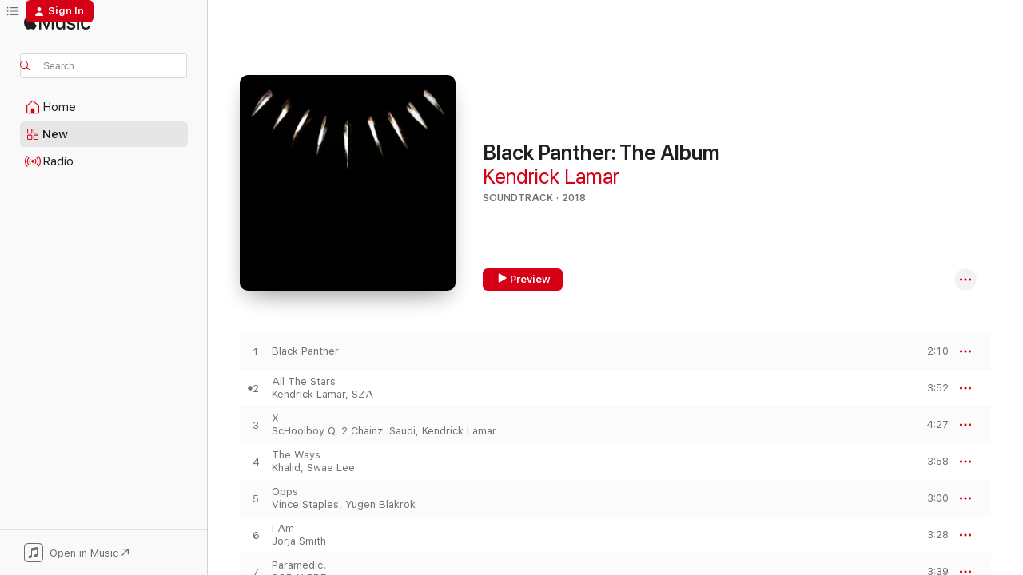

--- FILE ---
content_type: text/html
request_url: https://music.apple.com/us/album/black-panther-the-album/1440903005
body_size: 29899
content:
<!DOCTYPE html>
<html dir="ltr" lang="en-US">
    <head>
        <!-- prettier-ignore -->
        <meta charset="utf-8">
        <!-- prettier-ignore -->
        <meta http-equiv="X-UA-Compatible" content="IE=edge">
        <!-- prettier-ignore -->
        <meta
            name="viewport"
            content="width=device-width,initial-scale=1,interactive-widget=resizes-content"
        >
        <!-- prettier-ignore -->
        <meta name="applicable-device" content="pc,mobile">
        <!-- prettier-ignore -->
        <meta name="referrer" content="strict-origin">
        <!-- prettier-ignore -->
        <link
            rel="apple-touch-icon"
            sizes="180x180"
            href="/assets/favicon/favicon-180.png"
        >
        <!-- prettier-ignore -->
        <link
            rel="icon"
            type="image/png"
            sizes="32x32"
            href="/assets/favicon/favicon-32.png"
        >
        <!-- prettier-ignore -->
        <link
            rel="icon"
            type="image/png"
            sizes="16x16"
            href="/assets/favicon/favicon-16.png"
        >
        <!-- prettier-ignore -->
        <link
            rel="mask-icon"
            href="/assets/favicon/favicon.svg"
            color="#fa233b"
        >
        <!-- prettier-ignore -->
        <link rel="manifest" href="/manifest.json">

        <title>‎Black Panther: The Album - Album by Kendrick Lamar - Apple Music</title><!-- HEAD_svelte-1cypuwr_START --><link rel="preconnect" href="//www.apple.com/wss/fonts" crossorigin="anonymous"><link rel="stylesheet" href="//www.apple.com/wss/fonts?families=SF+Pro,v4%7CSF+Pro+Icons,v1&amp;display=swap" type="text/css" referrerpolicy="strict-origin-when-cross-origin"><!-- HEAD_svelte-1cypuwr_END --><!-- HEAD_svelte-eg3hvx_START -->    <meta name="description" content="Listen to Black Panther: The Album by Kendrick Lamar on Apple Music. 2018. 14 Songs. Duration: 49 minutes."> <meta name="keywords" content="listen, Black Panther: The Album, Kendrick Lamar, music, singles, songs, Soundtrack, streaming music, apple music"> <link rel="canonical" href="https://music.apple.com/us/album/black-panther-the-album/1440903005">   <link rel="alternate" type="application/json+oembed" href="https://music.apple.com/api/oembed?url=https%3A%2F%2Fmusic.apple.com%2Fus%2Falbum%2Fblack-panther-the-album%2F1440903005" title="Black Panther: The Album by Kendrick Lamar on Apple Music">  <meta name="al:ios:app_store_id" content="1108187390"> <meta name="al:ios:app_name" content="Apple Music"> <meta name="apple:content_id" content="1440903005"> <meta name="apple:title" content="Black Panther: The Album"> <meta name="apple:description" content="Listen to Black Panther: The Album by Kendrick Lamar on Apple Music. 2018. 14 Songs. Duration: 49 minutes.">   <meta property="og:title" content="Black Panther: The Album by Kendrick Lamar on Apple Music"> <meta property="og:description" content="Album · 2018 · 14 Songs"> <meta property="og:site_name" content="Apple Music - Web Player"> <meta property="og:url" content="https://music.apple.com/us/album/black-panther-the-album/1440903005"> <meta property="og:image" content="https://is1-ssl.mzstatic.com/image/thumb/Music112/v4/4d/16/55/4d165549-3d11-86dc-fcbf-be7fe0bcadfb/18UMGIM00002.rgb.jpg/1200x630wp-60.jpg"> <meta property="og:image:secure_url" content="https://is1-ssl.mzstatic.com/image/thumb/Music112/v4/4d/16/55/4d165549-3d11-86dc-fcbf-be7fe0bcadfb/18UMGIM00002.rgb.jpg/1200x630wp-60.jpg"> <meta property="og:image:alt" content="Black Panther: The Album by Kendrick Lamar on Apple Music"> <meta property="og:image:width" content="1200"> <meta property="og:image:height" content="630"> <meta property="og:image:type" content="image/jpg"> <meta property="og:type" content="music.album"> <meta property="og:locale" content="en_US">  <meta property="music:song_count" content="14"> <meta property="music:song" content="https://music.apple.com/us/song/black-panther/1440903284"> <meta property="music:song:preview_url:secure_url" content="https://music.apple.com/us/song/black-panther/1440903284"> <meta property="music:song:disc" content="1"> <meta property="music:song:duration" content="PT2M10S"> <meta property="music:song:track" content="1">  <meta property="music:song" content="https://music.apple.com/us/song/all-the-stars/1440903307"> <meta property="music:song:preview_url:secure_url" content="https://music.apple.com/us/song/all-the-stars/1440903307"> <meta property="music:song:disc" content="1"> <meta property="music:song:duration" content="PT3M52S"> <meta property="music:song:track" content="2">  <meta property="music:song" content="https://music.apple.com/us/song/x/1440903352"> <meta property="music:song:preview_url:secure_url" content="https://music.apple.com/us/song/x/1440903352"> <meta property="music:song:disc" content="1"> <meta property="music:song:duration" content="PT4M27S"> <meta property="music:song:track" content="3">  <meta property="music:song" content="https://music.apple.com/us/song/the-ways/1440903365"> <meta property="music:song:preview_url:secure_url" content="https://music.apple.com/us/song/the-ways/1440903365"> <meta property="music:song:disc" content="1"> <meta property="music:song:duration" content="PT3M58S"> <meta property="music:song:track" content="4">  <meta property="music:song" content="https://music.apple.com/us/song/opps/1440903493"> <meta property="music:song:preview_url:secure_url" content="https://music.apple.com/us/song/opps/1440903493"> <meta property="music:song:disc" content="1"> <meta property="music:song:duration" content="PT3M"> <meta property="music:song:track" content="5">  <meta property="music:song" content="https://music.apple.com/us/song/i-am/1440903503"> <meta property="music:song:preview_url:secure_url" content="https://music.apple.com/us/song/i-am/1440903503"> <meta property="music:song:disc" content="1"> <meta property="music:song:duration" content="PT3M28S"> <meta property="music:song:track" content="6">  <meta property="music:song" content="https://music.apple.com/us/song/paramedic/1440903520"> <meta property="music:song:preview_url:secure_url" content="https://music.apple.com/us/song/paramedic/1440903520"> <meta property="music:song:disc" content="1"> <meta property="music:song:duration" content="PT3M39S"> <meta property="music:song:track" content="7">  <meta property="music:song" content="https://music.apple.com/us/song/bloody-waters/1440903647"> <meta property="music:song:preview_url:secure_url" content="https://music.apple.com/us/song/bloody-waters/1440903647"> <meta property="music:song:disc" content="1"> <meta property="music:song:duration" content="PT4M32S"> <meta property="music:song:track" content="8">  <meta property="music:song" content="https://music.apple.com/us/song/kings-dead/1440903654"> <meta property="music:song:preview_url:secure_url" content="https://music.apple.com/us/song/kings-dead/1440903654"> <meta property="music:song:disc" content="1"> <meta property="music:song:duration" content="PT3M45S"> <meta property="music:song:track" content="9">  <meta property="music:song" content="https://music.apple.com/us/song/redemption-interlude/1440903661"> <meta property="music:song:preview_url:secure_url" content="https://music.apple.com/us/song/redemption-interlude/1440903661"> <meta property="music:song:disc" content="1"> <meta property="music:song:duration" content="PT1M25S"> <meta property="music:song:track" content="10">  <meta property="music:song" content="https://music.apple.com/us/song/redemption/1440903664"> <meta property="music:song:preview_url:secure_url" content="https://music.apple.com/us/song/redemption/1440903664"> <meta property="music:song:disc" content="1"> <meta property="music:song:duration" content="PT3M42S"> <meta property="music:song:track" content="11">  <meta property="music:song" content="https://music.apple.com/us/song/seasons/1440903669"> <meta property="music:song:preview_url:secure_url" content="https://music.apple.com/us/song/seasons/1440903669"> <meta property="music:song:disc" content="1"> <meta property="music:song:duration" content="PT4M2S"> <meta property="music:song:track" content="12">  <meta property="music:song" content="https://music.apple.com/us/song/big-shot/1440903882"> <meta property="music:song:preview_url:secure_url" content="https://music.apple.com/us/song/big-shot/1440903882"> <meta property="music:song:disc" content="1"> <meta property="music:song:duration" content="PT3M41S"> <meta property="music:song:track" content="13">  <meta property="music:song" content="https://music.apple.com/us/song/pray-for-me/1440903887"> <meta property="music:song:preview_url:secure_url" content="https://music.apple.com/us/song/pray-for-me/1440903887"> <meta property="music:song:disc" content="1"> <meta property="music:song:duration" content="PT3M31S"> <meta property="music:song:track" content="14">   <meta property="music:musician" content="https://music.apple.com/us/artist/kendrick-lamar/368183298"> <meta property="music:release_date" content="2018-02-09T00:00:00.000Z">   <meta name="twitter:title" content="Black Panther: The Album by Kendrick Lamar on Apple Music"> <meta name="twitter:description" content="Album · 2018 · 14 Songs"> <meta name="twitter:site" content="@AppleMusic"> <meta name="twitter:image" content="https://is1-ssl.mzstatic.com/image/thumb/Music112/v4/4d/16/55/4d165549-3d11-86dc-fcbf-be7fe0bcadfb/18UMGIM00002.rgb.jpg/600x600bf-60.jpg"> <meta name="twitter:image:alt" content="Black Panther: The Album by Kendrick Lamar on Apple Music"> <meta name="twitter:card" content="summary">       <!-- HTML_TAG_START -->
                <script id=schema:music-album type="application/ld+json">
                    {"@context":"http://schema.org","@type":"MusicAlbum","name":"Black Panther: The Album","description":"Listen to Black Panther: The Album by Kendrick Lamar on Apple Music. 2018. 14 Songs. Duration: 49 minutes.","citation":[{"@type":"MusicAlbum","image":"https://is1-ssl.mzstatic.com/image/thumb/Music115/v4/72/2e/91/722e919f-a659-3009-9a22-fc41dd001e36/886447163146.jpg/1200x630bb.jpg","url":"https://music.apple.com/us/album/future-presents-superfly-original-motion-picture-soundtrack/1398814347","name":"Future Presents: Superfly (Original Motion Picture Soundtrack)"},{"@type":"MusicAlbum","image":"https://is1-ssl.mzstatic.com/image/thumb/Music122/v4/0d/e0/8e/0de08e55-7a7c-e7df-bf1e-ce0718c8bed8/18UMGIM77775.rgb.jpg/1200x630bb.jpg","url":"https://music.apple.com/us/album/creed-ii-the-album/1441989125","name":"Creed II: The Album"},{"@type":"MusicAlbum","image":"https://is1-ssl.mzstatic.com/image/thumb/Music118/v4/e0/d3/75/e0d375b4-3123-3561-af9a-7b3c489abf00/886446919751.jpg/1200x630bb.jpg","url":"https://music.apple.com/us/album/uncle-drew-original-motion-picture-soundtrack/1376316256","name":"Uncle Drew (Original Motion Picture Soundtrack)"},{"@type":"MusicAlbum","image":"https://is1-ssl.mzstatic.com/image/thumb/Music118/v4/f6/3f/63/f63f6301-4549-bb73-5048-f08ee1bf16a4/cover.jpg/1200x630bb.jpg","url":"https://music.apple.com/us/album/1985-%D0%B8%D0%B7-%D1%82-%D1%81-%D1%87%D0%B5%D1%80%D0%BD%D0%BE%D0%B1%D1%8B%D0%BB%D1%8C-2-%D0%B7%D0%BE%D0%BD%D0%B0-%D0%BE%D1%82%D1%87%D1%83%D0%B6%D0%B4%D0%B5%D0%BD%D0%B8%D1%8F-ep/1293130699","name":"1985 (Из т/с \"Чернобыль 2. Зона отчуждения\") - EP"}],"tracks":[{"@type":"MusicRecording","name":"Black Panther","duration":"PT2M10S","url":"https://music.apple.com/us/song/black-panther/1440903284","offers":{"@type":"Offer","category":"free","price":0},"audio":{"@type":"AudioObject","potentialAction":{"@type":"ListenAction","expectsAcceptanceOf":{"@type":"Offer","category":"free"},"target":{"@type":"EntryPoint","actionPlatform":"https://music.apple.com/us/song/black-panther/1440903284"}},"name":"Black Panther","contentUrl":"https://audio-ssl.itunes.apple.com/itunes-assets/AudioPreview211/v4/9c/b0/63/9cb0630f-840b-9087-2f70-2ea12e7fab9a/mzaf_369907772087785577.plus.aac.p.m4a","duration":"PT2M10S","uploadDate":"2018-02-09","thumbnailUrl":"https://is1-ssl.mzstatic.com/image/thumb/Music112/v4/4d/16/55/4d165549-3d11-86dc-fcbf-be7fe0bcadfb/18UMGIM00002.rgb.jpg/1200x630bb.jpg"}},{"@type":"MusicRecording","name":"All The Stars","duration":"PT3M52S","url":"https://music.apple.com/us/song/all-the-stars/1440903307","offers":{"@type":"Offer","category":"free","price":0},"audio":{"@type":"AudioObject","potentialAction":{"@type":"ListenAction","expectsAcceptanceOf":{"@type":"Offer","category":"free"},"target":{"@type":"EntryPoint","actionPlatform":"https://music.apple.com/us/song/all-the-stars/1440903307"}},"name":"All The Stars","contentUrl":"https://audio-ssl.itunes.apple.com/itunes-assets/AudioPreview221/v4/ea/8b/2c/ea8b2cf4-95f2-b0b3-ffc5-10f4611bf98f/mzaf_8973344814791590435.plus.aac.ep.m4a","duration":"PT3M52S","uploadDate":"2018-01-04","thumbnailUrl":"https://is1-ssl.mzstatic.com/image/thumb/Music112/v4/4d/16/55/4d165549-3d11-86dc-fcbf-be7fe0bcadfb/18UMGIM00002.rgb.jpg/1200x630bb.jpg"}},{"@type":"MusicRecording","name":"X","duration":"PT4M27S","url":"https://music.apple.com/us/song/x/1440903352","offers":{"@type":"Offer","category":"free","price":0},"audio":{"@type":"AudioObject","potentialAction":{"@type":"ListenAction","expectsAcceptanceOf":{"@type":"Offer","category":"free"},"target":{"@type":"EntryPoint","actionPlatform":"https://music.apple.com/us/song/x/1440903352"}},"name":"X","contentUrl":"https://audio-ssl.itunes.apple.com/itunes-assets/AudioPreview211/v4/47/a8/3c/47a83c84-6fa6-32ed-8488-87169ba48833/mzaf_5546572960171271793.plus.aac.ep.m4a","duration":"PT4M27S","uploadDate":"2018-02-09","thumbnailUrl":"https://is1-ssl.mzstatic.com/image/thumb/Music112/v4/4d/16/55/4d165549-3d11-86dc-fcbf-be7fe0bcadfb/18UMGIM00002.rgb.jpg/1200x630bb.jpg"}},{"@type":"MusicRecording","name":"The Ways","duration":"PT3M58S","url":"https://music.apple.com/us/song/the-ways/1440903365","offers":{"@type":"Offer","category":"free","price":0},"audio":{"@type":"AudioObject","potentialAction":{"@type":"ListenAction","expectsAcceptanceOf":{"@type":"Offer","category":"free"},"target":{"@type":"EntryPoint","actionPlatform":"https://music.apple.com/us/song/the-ways/1440903365"}},"name":"The Ways","contentUrl":"https://audio-ssl.itunes.apple.com/itunes-assets/AudioPreview211/v4/e0/89/c2/e089c2d1-edfe-bb3a-7484-f8caa4b882bf/mzaf_4319154023213306673.plus.aac.ep.m4a","duration":"PT3M58S","uploadDate":"2018-02-09","thumbnailUrl":"https://is1-ssl.mzstatic.com/image/thumb/Music112/v4/4d/16/55/4d165549-3d11-86dc-fcbf-be7fe0bcadfb/18UMGIM00002.rgb.jpg/1200x630bb.jpg"}},{"@type":"MusicRecording","name":"Opps","duration":"PT3M","url":"https://music.apple.com/us/song/opps/1440903493","offers":{"@type":"Offer","category":"free","price":0},"audio":{"@type":"AudioObject","potentialAction":{"@type":"ListenAction","expectsAcceptanceOf":{"@type":"Offer","category":"free"},"target":{"@type":"EntryPoint","actionPlatform":"https://music.apple.com/us/song/opps/1440903493"}},"name":"Opps","contentUrl":"https://audio-ssl.itunes.apple.com/itunes-assets/AudioPreview221/v4/ed/0a/2a/ed0a2a4e-7aa6-f40e-003a-a516253cad7b/mzaf_14016044040707419528.plus.aac.ep.m4a","duration":"PT3M","uploadDate":"2018-02-09","thumbnailUrl":"https://is1-ssl.mzstatic.com/image/thumb/Music112/v4/4d/16/55/4d165549-3d11-86dc-fcbf-be7fe0bcadfb/18UMGIM00002.rgb.jpg/1200x630bb.jpg"}},{"@type":"MusicRecording","name":"I Am","duration":"PT3M28S","url":"https://music.apple.com/us/song/i-am/1440903503","offers":{"@type":"Offer","category":"free","price":0},"audio":{"@type":"AudioObject","potentialAction":{"@type":"ListenAction","expectsAcceptanceOf":{"@type":"Offer","category":"free"},"target":{"@type":"EntryPoint","actionPlatform":"https://music.apple.com/us/song/i-am/1440903503"}},"name":"I Am","contentUrl":"https://audio-ssl.itunes.apple.com/itunes-assets/AudioPreview211/v4/32/98/80/32988061-728d-08bc-eaa7-5620383f2950/mzaf_8214524940349968258.plus.aac.ep.m4a","duration":"PT3M28S","uploadDate":"2018-02-09","thumbnailUrl":"https://is1-ssl.mzstatic.com/image/thumb/Music112/v4/4d/16/55/4d165549-3d11-86dc-fcbf-be7fe0bcadfb/18UMGIM00002.rgb.jpg/1200x630bb.jpg"}},{"@type":"MusicRecording","name":"Paramedic!","duration":"PT3M39S","url":"https://music.apple.com/us/song/paramedic/1440903520","offers":{"@type":"Offer","category":"free","price":0},"audio":{"@type":"AudioObject","potentialAction":{"@type":"ListenAction","expectsAcceptanceOf":{"@type":"Offer","category":"free"},"target":{"@type":"EntryPoint","actionPlatform":"https://music.apple.com/us/song/paramedic/1440903520"}},"name":"Paramedic!","contentUrl":"https://audio-ssl.itunes.apple.com/itunes-assets/AudioPreview221/v4/1d/69/3a/1d693aad-d38a-0d54-41cc-297d0b1a4623/mzaf_10787554758412251136.plus.aac.ep.m4a","duration":"PT3M39S","uploadDate":"2018-02-09","thumbnailUrl":"https://is1-ssl.mzstatic.com/image/thumb/Music112/v4/4d/16/55/4d165549-3d11-86dc-fcbf-be7fe0bcadfb/18UMGIM00002.rgb.jpg/1200x630bb.jpg"}},{"@type":"MusicRecording","name":"Bloody Waters","duration":"PT4M32S","url":"https://music.apple.com/us/song/bloody-waters/1440903647","offers":{"@type":"Offer","category":"free","price":0},"audio":{"@type":"AudioObject","potentialAction":{"@type":"ListenAction","expectsAcceptanceOf":{"@type":"Offer","category":"free"},"target":{"@type":"EntryPoint","actionPlatform":"https://music.apple.com/us/song/bloody-waters/1440903647"}},"name":"Bloody Waters","contentUrl":"https://audio-ssl.itunes.apple.com/itunes-assets/AudioPreview211/v4/f3/cb/f7/f3cbf748-ccb1-4602-9c8b-2dc7e99dd46e/mzaf_910250600157366767.plus.aac.ep.m4a","duration":"PT4M32S","uploadDate":"2018-02-09","thumbnailUrl":"https://is1-ssl.mzstatic.com/image/thumb/Music112/v4/4d/16/55/4d165549-3d11-86dc-fcbf-be7fe0bcadfb/18UMGIM00002.rgb.jpg/1200x630bb.jpg"}},{"@type":"MusicRecording","name":"King's Dead","duration":"PT3M45S","url":"https://music.apple.com/us/song/kings-dead/1440903654","offers":{"@type":"Offer","category":"free","price":0},"audio":{"@type":"AudioObject","potentialAction":{"@type":"ListenAction","expectsAcceptanceOf":{"@type":"Offer","category":"free"},"target":{"@type":"EntryPoint","actionPlatform":"https://music.apple.com/us/song/kings-dead/1440903654"}},"name":"King's Dead","contentUrl":"https://audio-ssl.itunes.apple.com/itunes-assets/AudioPreview221/v4/06/96/31/069631c3-b605-7772-4e5b-d5694de4cf00/mzaf_1063544700711339644.plus.aac.ep.m4a","duration":"PT3M45S","uploadDate":"2018-01-12","thumbnailUrl":"https://is1-ssl.mzstatic.com/image/thumb/Music112/v4/4d/16/55/4d165549-3d11-86dc-fcbf-be7fe0bcadfb/18UMGIM00002.rgb.jpg/1200x630bb.jpg"}},{"@type":"MusicRecording","name":"Redemption Interlude","duration":"PT1M25S","url":"https://music.apple.com/us/song/redemption-interlude/1440903661","offers":{"@type":"Offer","category":"free","price":0},"audio":{"@type":"AudioObject","potentialAction":{"@type":"ListenAction","expectsAcceptanceOf":{"@type":"Offer","category":"free"},"target":{"@type":"EntryPoint","actionPlatform":"https://music.apple.com/us/song/redemption-interlude/1440903661"}},"name":"Redemption Interlude","contentUrl":"https://audio-ssl.itunes.apple.com/itunes-assets/AudioPreview211/v4/e1/42/d6/e142d6c8-8d42-bfdc-82e7-4e4a0942f29e/mzaf_12138815850909458193.plus.aac.p.m4a","duration":"PT1M25S","uploadDate":"2018-02-09","thumbnailUrl":"https://is1-ssl.mzstatic.com/image/thumb/Music112/v4/4d/16/55/4d165549-3d11-86dc-fcbf-be7fe0bcadfb/18UMGIM00002.rgb.jpg/1200x630bb.jpg"}},{"@type":"MusicRecording","name":"Redemption","duration":"PT3M42S","url":"https://music.apple.com/us/song/redemption/1440903664","offers":{"@type":"Offer","category":"free","price":0},"audio":{"@type":"AudioObject","potentialAction":{"@type":"ListenAction","expectsAcceptanceOf":{"@type":"Offer","category":"free"},"target":{"@type":"EntryPoint","actionPlatform":"https://music.apple.com/us/song/redemption/1440903664"}},"name":"Redemption","contentUrl":"https://audio-ssl.itunes.apple.com/itunes-assets/AudioPreview221/v4/37/70/fc/3770fc3e-afad-a455-962c-3a0c2802b48e/mzaf_14350576837275293362.plus.aac.ep.m4a","duration":"PT3M42S","uploadDate":"2018-02-09","thumbnailUrl":"https://is1-ssl.mzstatic.com/image/thumb/Music112/v4/4d/16/55/4d165549-3d11-86dc-fcbf-be7fe0bcadfb/18UMGIM00002.rgb.jpg/1200x630bb.jpg"}},{"@type":"MusicRecording","name":"Seasons","duration":"PT4M2S","url":"https://music.apple.com/us/song/seasons/1440903669","offers":{"@type":"Offer","category":"free","price":0},"audio":{"@type":"AudioObject","potentialAction":{"@type":"ListenAction","expectsAcceptanceOf":{"@type":"Offer","category":"free"},"target":{"@type":"EntryPoint","actionPlatform":"https://music.apple.com/us/song/seasons/1440903669"}},"name":"Seasons","contentUrl":"https://audio-ssl.itunes.apple.com/itunes-assets/AudioPreview221/v4/20/b9/d4/20b9d41a-653c-4e0d-567d-82c7361f4509/mzaf_7911358796165453618.plus.aac.ep.m4a","duration":"PT4M2S","uploadDate":"2018-02-09","thumbnailUrl":"https://is1-ssl.mzstatic.com/image/thumb/Music112/v4/4d/16/55/4d165549-3d11-86dc-fcbf-be7fe0bcadfb/18UMGIM00002.rgb.jpg/1200x630bb.jpg"}},{"@type":"MusicRecording","name":"Big Shot","duration":"PT3M41S","url":"https://music.apple.com/us/song/big-shot/1440903882","offers":{"@type":"Offer","category":"free","price":0},"audio":{"@type":"AudioObject","potentialAction":{"@type":"ListenAction","expectsAcceptanceOf":{"@type":"Offer","category":"free"},"target":{"@type":"EntryPoint","actionPlatform":"https://music.apple.com/us/song/big-shot/1440903882"}},"name":"Big Shot","contentUrl":"https://audio-ssl.itunes.apple.com/itunes-assets/AudioPreview211/v4/87/97/0f/87970f65-87d0-a6e1-d6b3-6f4a919fb16c/mzaf_9234070354814234494.plus.aac.ep.m4a","duration":"PT3M41S","uploadDate":"2018-02-09","thumbnailUrl":"https://is1-ssl.mzstatic.com/image/thumb/Music112/v4/4d/16/55/4d165549-3d11-86dc-fcbf-be7fe0bcadfb/18UMGIM00002.rgb.jpg/1200x630bb.jpg"}},{"@type":"MusicRecording","name":"Pray For Me","duration":"PT3M31S","url":"https://music.apple.com/us/song/pray-for-me/1440903887","offers":{"@type":"Offer","category":"free","price":0},"audio":{"@type":"AudioObject","potentialAction":{"@type":"ListenAction","expectsAcceptanceOf":{"@type":"Offer","category":"free"},"target":{"@type":"EntryPoint","actionPlatform":"https://music.apple.com/us/song/pray-for-me/1440903887"}},"name":"Pray For Me","contentUrl":"https://audio-ssl.itunes.apple.com/itunes-assets/AudioPreview221/v4/f7/32/62/f7326224-4efd-cdfa-65cd-3933c42f3f4f/mzaf_16622246749917077250.plus.aac.ep.m4a","duration":"PT3M31S","uploadDate":"2018-02-02","thumbnailUrl":"https://is1-ssl.mzstatic.com/image/thumb/Music112/v4/4d/16/55/4d165549-3d11-86dc-fcbf-be7fe0bcadfb/18UMGIM00002.rgb.jpg/1200x630bb.jpg"}}],"workExample":[{"@type":"MusicAlbum","image":"https://is1-ssl.mzstatic.com/image/thumb/Music221/v4/d0/ef/b6/d0efb685-73be-fdee-58c9-be655f4cd4fd/24UMGIM51924.rgb.jpg/1200x630bb.jpg","url":"https://music.apple.com/us/album/not-like-us-single/1744776162","name":"Not Like Us - Single"},{"@type":"MusicAlbum","image":"https://is1-ssl.mzstatic.com/image/thumb/Music211/v4/50/c2/cc/50c2cc95-3658-9417-0d4b-831abde44ba1/24UM1IM28978.rgb.jpg/1200x630bb.jpg","url":"https://music.apple.com/us/album/gnx/1781270319","name":"GNX"},{"@type":"MusicAlbum","image":"https://is1-ssl.mzstatic.com/image/thumb/Music112/v4/0f/7c/f9/0f7cf9a6-651f-53ae-e374-6be14630bfae/18UMGIM00001.rgb.jpg/1200x630bb.jpg","url":"https://music.apple.com/us/album/black-panther-the-album/1440906927","name":"Black Panther: The Album"},{"@type":"MusicAlbum","image":"https://is1-ssl.mzstatic.com/image/thumb/Music221/v4/c5/f5/d8/c5f5d812-ee54-9534-1e4c-bd78877d87ad/24UMGIM50373.rgb.jpg/1200x630bb.jpg","url":"https://music.apple.com/us/album/euphoria-single/1744024729","name":"euphoria - Single"},{"@type":"MusicAlbum","image":"https://is1-ssl.mzstatic.com/image/thumb/Music125/v4/88/77/d5/8877d57f-71a3-0671-b838-16ea1e5f870b/886449507214.jpg/1200x630bb.jpg","url":"https://music.apple.com/us/album/family-ties-single/1581180940","name":"family ties - Single"},{"@type":"MusicAlbum","image":"https://is1-ssl.mzstatic.com/image/thumb/Music112/v4/86/c9/bb/86c9bb30-fe3d-442e-33c1-c106c4d23705/17UMGIM88776.rgb.jpg/1200x630bb.jpg","url":"https://music.apple.com/us/album/damn/1440881047","name":"DAMN."},{"@type":"MusicAlbum","image":"https://is1-ssl.mzstatic.com/image/thumb/Music112/v4/0d/ae/61/0dae6140-d4af-d0df-eae0-3c92eb392a33/15UMGIM11922.rgb.jpg/1200x630bb.jpg","url":"https://music.apple.com/us/album/to-pimp-a-butterfly/1440828886","name":"To Pimp a Butterfly"},{"@type":"MusicAlbum","image":"https://is1-ssl.mzstatic.com/image/thumb/Music122/v4/93/89/2e/93892e3d-6471-64eb-ee80-c42b95b53d29/16UMGIM10770.rgb.jpg/1200x630bb.jpg","url":"https://music.apple.com/us/album/untitled-unmastered/1440844834","name":"untitled unmastered."},{"@type":"MusicAlbum","image":"https://is1-ssl.mzstatic.com/image/thumb/Music122/v4/f6/65/b5/f665b52b-8d6d-b94d-cc2c-db826e35304e/22UMGIM52376.rgb.jpg/1200x630bb.jpg","url":"https://music.apple.com/us/album/mr-morale-the-big-steppers/1626195790","name":"Mr. Morale & The Big Steppers"},{"@type":"MusicAlbum","image":"https://is1-ssl.mzstatic.com/image/thumb/Music221/v4/eb/a8/5f/eba85f8e-4b9f-72d5-02cb-70818f029d78/24UMGIM51923.rgb.jpg/1200x630bb.jpg","url":"https://music.apple.com/us/album/meet-the-grahams-single/1744776349","name":"meet the grahams - Single"},{"@type":"MusicAlbum","image":"https://is1-ssl.mzstatic.com/image/thumb/Music126/v4/b2/20/02/b2200215-8de5-d34a-d38c-9de3392ebb26/196871200134.jpg/1200x630bb.jpg","url":"https://music.apple.com/us/album/the-hillbillies-single/1690887530","name":"The Hillbillies - Single"},{"@type":"MusicAlbum","image":"https://is1-ssl.mzstatic.com/image/thumb/Music122/v4/49/5a/65/495a65d4-8809-ff36-9684-04353a67a9ee/22UMGIM50740.rgb.jpg/1200x630bb.jpg","url":"https://music.apple.com/us/album/the-heart-part-5-single/1623071775","name":"The Heart Part 5 - Single"},{"@type":"MusicAlbum","image":"https://is1-ssl.mzstatic.com/image/thumb/Music126/v4/f3/2b/52/f32b5236-214c-ce40-6772-1a138bf7b493/196871157186.jpg/1200x630bb.jpg","url":"https://music.apple.com/us/album/america-has-a-problem-feat-kendrick-lamar-single/1688801938","name":"AMERICA HAS A PROBLEM (feat. Kendrick Lamar) - Single"},{"@type":"MusicAlbum","image":"https://is1-ssl.mzstatic.com/image/thumb/Music128/v4/85/d6/cc/85d6cc27-85f2-6bfe-dca7-a966e2bc0cee/00602557378047.rgb.jpg/1200x630bb.jpg","url":"https://music.apple.com/us/album/dont-wanna-know-feat-kendrick-lamar-bravvo-remix-single/1445291873","name":"Don't Wanna Know (feat. Kendrick Lamar) [BRAVVO Remix] - Single"},{"@type":"MusicAlbum","image":"https://is1-ssl.mzstatic.com/image/thumb/Music124/v4/af/51/b6/af51b682-80cb-017e-80aa-2b4dad999cba/886446540696.jpg/1200x630bb.jpg","url":"https://music.apple.com/us/album/mask-off-remix-feat-kendrick-lamar-single/1239615756","name":"Mask Off (Remix) [feat. Kendrick Lamar] - Single"},{"@type":"MusicRecording","name":"Black Panther","duration":"PT2M10S","url":"https://music.apple.com/us/song/black-panther/1440903284","offers":{"@type":"Offer","category":"free","price":0},"audio":{"@type":"AudioObject","potentialAction":{"@type":"ListenAction","expectsAcceptanceOf":{"@type":"Offer","category":"free"},"target":{"@type":"EntryPoint","actionPlatform":"https://music.apple.com/us/song/black-panther/1440903284"}},"name":"Black Panther","contentUrl":"https://audio-ssl.itunes.apple.com/itunes-assets/AudioPreview211/v4/9c/b0/63/9cb0630f-840b-9087-2f70-2ea12e7fab9a/mzaf_369907772087785577.plus.aac.p.m4a","duration":"PT2M10S","uploadDate":"2018-02-09","thumbnailUrl":"https://is1-ssl.mzstatic.com/image/thumb/Music112/v4/4d/16/55/4d165549-3d11-86dc-fcbf-be7fe0bcadfb/18UMGIM00002.rgb.jpg/1200x630bb.jpg"}},{"@type":"MusicRecording","name":"All The Stars","duration":"PT3M52S","url":"https://music.apple.com/us/song/all-the-stars/1440903307","offers":{"@type":"Offer","category":"free","price":0},"audio":{"@type":"AudioObject","potentialAction":{"@type":"ListenAction","expectsAcceptanceOf":{"@type":"Offer","category":"free"},"target":{"@type":"EntryPoint","actionPlatform":"https://music.apple.com/us/song/all-the-stars/1440903307"}},"name":"All The Stars","contentUrl":"https://audio-ssl.itunes.apple.com/itunes-assets/AudioPreview221/v4/ea/8b/2c/ea8b2cf4-95f2-b0b3-ffc5-10f4611bf98f/mzaf_8973344814791590435.plus.aac.ep.m4a","duration":"PT3M52S","uploadDate":"2018-01-04","thumbnailUrl":"https://is1-ssl.mzstatic.com/image/thumb/Music112/v4/4d/16/55/4d165549-3d11-86dc-fcbf-be7fe0bcadfb/18UMGIM00002.rgb.jpg/1200x630bb.jpg"}},{"@type":"MusicRecording","name":"X","duration":"PT4M27S","url":"https://music.apple.com/us/song/x/1440903352","offers":{"@type":"Offer","category":"free","price":0},"audio":{"@type":"AudioObject","potentialAction":{"@type":"ListenAction","expectsAcceptanceOf":{"@type":"Offer","category":"free"},"target":{"@type":"EntryPoint","actionPlatform":"https://music.apple.com/us/song/x/1440903352"}},"name":"X","contentUrl":"https://audio-ssl.itunes.apple.com/itunes-assets/AudioPreview211/v4/47/a8/3c/47a83c84-6fa6-32ed-8488-87169ba48833/mzaf_5546572960171271793.plus.aac.ep.m4a","duration":"PT4M27S","uploadDate":"2018-02-09","thumbnailUrl":"https://is1-ssl.mzstatic.com/image/thumb/Music112/v4/4d/16/55/4d165549-3d11-86dc-fcbf-be7fe0bcadfb/18UMGIM00002.rgb.jpg/1200x630bb.jpg"}},{"@type":"MusicRecording","name":"The Ways","duration":"PT3M58S","url":"https://music.apple.com/us/song/the-ways/1440903365","offers":{"@type":"Offer","category":"free","price":0},"audio":{"@type":"AudioObject","potentialAction":{"@type":"ListenAction","expectsAcceptanceOf":{"@type":"Offer","category":"free"},"target":{"@type":"EntryPoint","actionPlatform":"https://music.apple.com/us/song/the-ways/1440903365"}},"name":"The Ways","contentUrl":"https://audio-ssl.itunes.apple.com/itunes-assets/AudioPreview211/v4/e0/89/c2/e089c2d1-edfe-bb3a-7484-f8caa4b882bf/mzaf_4319154023213306673.plus.aac.ep.m4a","duration":"PT3M58S","uploadDate":"2018-02-09","thumbnailUrl":"https://is1-ssl.mzstatic.com/image/thumb/Music112/v4/4d/16/55/4d165549-3d11-86dc-fcbf-be7fe0bcadfb/18UMGIM00002.rgb.jpg/1200x630bb.jpg"}},{"@type":"MusicRecording","name":"Opps","duration":"PT3M","url":"https://music.apple.com/us/song/opps/1440903493","offers":{"@type":"Offer","category":"free","price":0},"audio":{"@type":"AudioObject","potentialAction":{"@type":"ListenAction","expectsAcceptanceOf":{"@type":"Offer","category":"free"},"target":{"@type":"EntryPoint","actionPlatform":"https://music.apple.com/us/song/opps/1440903493"}},"name":"Opps","contentUrl":"https://audio-ssl.itunes.apple.com/itunes-assets/AudioPreview221/v4/ed/0a/2a/ed0a2a4e-7aa6-f40e-003a-a516253cad7b/mzaf_14016044040707419528.plus.aac.ep.m4a","duration":"PT3M","uploadDate":"2018-02-09","thumbnailUrl":"https://is1-ssl.mzstatic.com/image/thumb/Music112/v4/4d/16/55/4d165549-3d11-86dc-fcbf-be7fe0bcadfb/18UMGIM00002.rgb.jpg/1200x630bb.jpg"}},{"@type":"MusicRecording","name":"I Am","duration":"PT3M28S","url":"https://music.apple.com/us/song/i-am/1440903503","offers":{"@type":"Offer","category":"free","price":0},"audio":{"@type":"AudioObject","potentialAction":{"@type":"ListenAction","expectsAcceptanceOf":{"@type":"Offer","category":"free"},"target":{"@type":"EntryPoint","actionPlatform":"https://music.apple.com/us/song/i-am/1440903503"}},"name":"I Am","contentUrl":"https://audio-ssl.itunes.apple.com/itunes-assets/AudioPreview211/v4/32/98/80/32988061-728d-08bc-eaa7-5620383f2950/mzaf_8214524940349968258.plus.aac.ep.m4a","duration":"PT3M28S","uploadDate":"2018-02-09","thumbnailUrl":"https://is1-ssl.mzstatic.com/image/thumb/Music112/v4/4d/16/55/4d165549-3d11-86dc-fcbf-be7fe0bcadfb/18UMGIM00002.rgb.jpg/1200x630bb.jpg"}},{"@type":"MusicRecording","name":"Paramedic!","duration":"PT3M39S","url":"https://music.apple.com/us/song/paramedic/1440903520","offers":{"@type":"Offer","category":"free","price":0},"audio":{"@type":"AudioObject","potentialAction":{"@type":"ListenAction","expectsAcceptanceOf":{"@type":"Offer","category":"free"},"target":{"@type":"EntryPoint","actionPlatform":"https://music.apple.com/us/song/paramedic/1440903520"}},"name":"Paramedic!","contentUrl":"https://audio-ssl.itunes.apple.com/itunes-assets/AudioPreview221/v4/1d/69/3a/1d693aad-d38a-0d54-41cc-297d0b1a4623/mzaf_10787554758412251136.plus.aac.ep.m4a","duration":"PT3M39S","uploadDate":"2018-02-09","thumbnailUrl":"https://is1-ssl.mzstatic.com/image/thumb/Music112/v4/4d/16/55/4d165549-3d11-86dc-fcbf-be7fe0bcadfb/18UMGIM00002.rgb.jpg/1200x630bb.jpg"}},{"@type":"MusicRecording","name":"Bloody Waters","duration":"PT4M32S","url":"https://music.apple.com/us/song/bloody-waters/1440903647","offers":{"@type":"Offer","category":"free","price":0},"audio":{"@type":"AudioObject","potentialAction":{"@type":"ListenAction","expectsAcceptanceOf":{"@type":"Offer","category":"free"},"target":{"@type":"EntryPoint","actionPlatform":"https://music.apple.com/us/song/bloody-waters/1440903647"}},"name":"Bloody Waters","contentUrl":"https://audio-ssl.itunes.apple.com/itunes-assets/AudioPreview211/v4/f3/cb/f7/f3cbf748-ccb1-4602-9c8b-2dc7e99dd46e/mzaf_910250600157366767.plus.aac.ep.m4a","duration":"PT4M32S","uploadDate":"2018-02-09","thumbnailUrl":"https://is1-ssl.mzstatic.com/image/thumb/Music112/v4/4d/16/55/4d165549-3d11-86dc-fcbf-be7fe0bcadfb/18UMGIM00002.rgb.jpg/1200x630bb.jpg"}},{"@type":"MusicRecording","name":"King's Dead","duration":"PT3M45S","url":"https://music.apple.com/us/song/kings-dead/1440903654","offers":{"@type":"Offer","category":"free","price":0},"audio":{"@type":"AudioObject","potentialAction":{"@type":"ListenAction","expectsAcceptanceOf":{"@type":"Offer","category":"free"},"target":{"@type":"EntryPoint","actionPlatform":"https://music.apple.com/us/song/kings-dead/1440903654"}},"name":"King's Dead","contentUrl":"https://audio-ssl.itunes.apple.com/itunes-assets/AudioPreview221/v4/06/96/31/069631c3-b605-7772-4e5b-d5694de4cf00/mzaf_1063544700711339644.plus.aac.ep.m4a","duration":"PT3M45S","uploadDate":"2018-01-12","thumbnailUrl":"https://is1-ssl.mzstatic.com/image/thumb/Music112/v4/4d/16/55/4d165549-3d11-86dc-fcbf-be7fe0bcadfb/18UMGIM00002.rgb.jpg/1200x630bb.jpg"}},{"@type":"MusicRecording","name":"Redemption Interlude","duration":"PT1M25S","url":"https://music.apple.com/us/song/redemption-interlude/1440903661","offers":{"@type":"Offer","category":"free","price":0},"audio":{"@type":"AudioObject","potentialAction":{"@type":"ListenAction","expectsAcceptanceOf":{"@type":"Offer","category":"free"},"target":{"@type":"EntryPoint","actionPlatform":"https://music.apple.com/us/song/redemption-interlude/1440903661"}},"name":"Redemption Interlude","contentUrl":"https://audio-ssl.itunes.apple.com/itunes-assets/AudioPreview211/v4/e1/42/d6/e142d6c8-8d42-bfdc-82e7-4e4a0942f29e/mzaf_12138815850909458193.plus.aac.p.m4a","duration":"PT1M25S","uploadDate":"2018-02-09","thumbnailUrl":"https://is1-ssl.mzstatic.com/image/thumb/Music112/v4/4d/16/55/4d165549-3d11-86dc-fcbf-be7fe0bcadfb/18UMGIM00002.rgb.jpg/1200x630bb.jpg"}},{"@type":"MusicRecording","name":"Redemption","duration":"PT3M42S","url":"https://music.apple.com/us/song/redemption/1440903664","offers":{"@type":"Offer","category":"free","price":0},"audio":{"@type":"AudioObject","potentialAction":{"@type":"ListenAction","expectsAcceptanceOf":{"@type":"Offer","category":"free"},"target":{"@type":"EntryPoint","actionPlatform":"https://music.apple.com/us/song/redemption/1440903664"}},"name":"Redemption","contentUrl":"https://audio-ssl.itunes.apple.com/itunes-assets/AudioPreview221/v4/37/70/fc/3770fc3e-afad-a455-962c-3a0c2802b48e/mzaf_14350576837275293362.plus.aac.ep.m4a","duration":"PT3M42S","uploadDate":"2018-02-09","thumbnailUrl":"https://is1-ssl.mzstatic.com/image/thumb/Music112/v4/4d/16/55/4d165549-3d11-86dc-fcbf-be7fe0bcadfb/18UMGIM00002.rgb.jpg/1200x630bb.jpg"}},{"@type":"MusicRecording","name":"Seasons","duration":"PT4M2S","url":"https://music.apple.com/us/song/seasons/1440903669","offers":{"@type":"Offer","category":"free","price":0},"audio":{"@type":"AudioObject","potentialAction":{"@type":"ListenAction","expectsAcceptanceOf":{"@type":"Offer","category":"free"},"target":{"@type":"EntryPoint","actionPlatform":"https://music.apple.com/us/song/seasons/1440903669"}},"name":"Seasons","contentUrl":"https://audio-ssl.itunes.apple.com/itunes-assets/AudioPreview221/v4/20/b9/d4/20b9d41a-653c-4e0d-567d-82c7361f4509/mzaf_7911358796165453618.plus.aac.ep.m4a","duration":"PT4M2S","uploadDate":"2018-02-09","thumbnailUrl":"https://is1-ssl.mzstatic.com/image/thumb/Music112/v4/4d/16/55/4d165549-3d11-86dc-fcbf-be7fe0bcadfb/18UMGIM00002.rgb.jpg/1200x630bb.jpg"}},{"@type":"MusicRecording","name":"Big Shot","duration":"PT3M41S","url":"https://music.apple.com/us/song/big-shot/1440903882","offers":{"@type":"Offer","category":"free","price":0},"audio":{"@type":"AudioObject","potentialAction":{"@type":"ListenAction","expectsAcceptanceOf":{"@type":"Offer","category":"free"},"target":{"@type":"EntryPoint","actionPlatform":"https://music.apple.com/us/song/big-shot/1440903882"}},"name":"Big Shot","contentUrl":"https://audio-ssl.itunes.apple.com/itunes-assets/AudioPreview211/v4/87/97/0f/87970f65-87d0-a6e1-d6b3-6f4a919fb16c/mzaf_9234070354814234494.plus.aac.ep.m4a","duration":"PT3M41S","uploadDate":"2018-02-09","thumbnailUrl":"https://is1-ssl.mzstatic.com/image/thumb/Music112/v4/4d/16/55/4d165549-3d11-86dc-fcbf-be7fe0bcadfb/18UMGIM00002.rgb.jpg/1200x630bb.jpg"}},{"@type":"MusicRecording","name":"Pray For Me","duration":"PT3M31S","url":"https://music.apple.com/us/song/pray-for-me/1440903887","offers":{"@type":"Offer","category":"free","price":0},"audio":{"@type":"AudioObject","potentialAction":{"@type":"ListenAction","expectsAcceptanceOf":{"@type":"Offer","category":"free"},"target":{"@type":"EntryPoint","actionPlatform":"https://music.apple.com/us/song/pray-for-me/1440903887"}},"name":"Pray For Me","contentUrl":"https://audio-ssl.itunes.apple.com/itunes-assets/AudioPreview221/v4/f7/32/62/f7326224-4efd-cdfa-65cd-3933c42f3f4f/mzaf_16622246749917077250.plus.aac.ep.m4a","duration":"PT3M31S","uploadDate":"2018-02-02","thumbnailUrl":"https://is1-ssl.mzstatic.com/image/thumb/Music112/v4/4d/16/55/4d165549-3d11-86dc-fcbf-be7fe0bcadfb/18UMGIM00002.rgb.jpg/1200x630bb.jpg"}}],"url":"https://music.apple.com/us/album/black-panther-the-album/1440903005","image":"https://is1-ssl.mzstatic.com/image/thumb/Music112/v4/4d/16/55/4d165549-3d11-86dc-fcbf-be7fe0bcadfb/18UMGIM00002.rgb.jpg/1200x630bb.jpg","potentialAction":{"@type":"ListenAction","expectsAcceptanceOf":{"@type":"Offer","category":"free"},"target":{"@type":"EntryPoint","actionPlatform":"https://music.apple.com/us/album/black-panther-the-album/1440903005"}},"genre":["Soundtrack","Music","Hip-Hop/Rap","Rap","R&B/Soul","Contemporary R&B","Soundtrack"],"datePublished":"2018-02-09","byArtist":[{"@type":"MusicGroup","url":"https://music.apple.com/us/artist/kendrick-lamar/368183298","name":"Kendrick Lamar"}]}
                </script>
                <!-- HTML_TAG_END -->    <!-- HEAD_svelte-eg3hvx_END -->
      <script type="module" crossorigin src="/assets/index~90a29058ba.js"></script>
      <link rel="stylesheet" href="/assets/index~fbf29d0525.css">
      <script type="module">import.meta.url;import("_").catch(()=>1);async function* g(){};window.__vite_is_modern_browser=true;</script>
      <script type="module">!function(){if(window.__vite_is_modern_browser)return;console.warn("vite: loading legacy chunks, syntax error above and the same error below should be ignored");var e=document.getElementById("vite-legacy-polyfill"),n=document.createElement("script");n.src=e.src,n.onload=function(){System.import(document.getElementById('vite-legacy-entry').getAttribute('data-src'))},document.body.appendChild(n)}();</script>
    </head>
    <body>
        
        <script
            async
            src="/includes/js-cdn/musickit/v3/amp/musickit.js"
        ></script>
        <script
            type="module"
            async
            src="/includes/js-cdn/musickit/v3/components/musickit-components/musickit-components.esm.js"
        ></script>
        <script
            nomodule
            async
            src="/includes/js-cdn/musickit/v3/components/musickit-components/musickit-components.js"
        ></script>
        <svg style="display: none" xmlns="http://www.w3.org/2000/svg">
            <symbol id="play-circle-fill" viewBox="0 0 60 60">
                <path
                    class="icon-circle-fill__circle"
                    fill="var(--iconCircleFillBG, transparent)"
                    d="M30 60c16.411 0 30-13.617 30-30C60 13.588 46.382 0 29.971 0 13.588 0 .001 13.588.001 30c0 16.383 13.617 30 30 30Z"
                />
                <path
                    fill="var(--iconFillArrow, var(--keyColor, black))"
                    d="M24.411 41.853c-1.41.853-3.028.177-3.028-1.294V19.47c0-1.44 1.735-2.058 3.028-1.294l17.265 10.235a1.89 1.89 0 0 1 0 3.265L24.411 41.853Z"
                />
            </symbol>
        </svg>
        <div class="body-container">
              <div class="app-container svelte-t3vj1e" data-testid="app-container">   <div class="header svelte-rjjbqs" data-testid="header"><nav data-testid="navigation" class="navigation svelte-13li0vp"><div class="navigation__header svelte-13li0vp"><div data-testid="logo" class="logo svelte-1o7dz8w"> <a aria-label="Apple Music" role="img" href="https://music.apple.com/us/home" class="svelte-1o7dz8w"><svg height="20" viewBox="0 0 83 20" width="83" xmlns="http://www.w3.org/2000/svg" class="logo" aria-hidden="true"><path d="M34.752 19.746V6.243h-.088l-5.433 13.503h-2.074L21.711 6.243h-.087v13.503h-2.548V1.399h3.235l5.833 14.621h.1l5.82-14.62h3.248v18.347h-2.56zm16.649 0h-2.586v-2.263h-.062c-.725 1.602-2.061 2.504-4.072 2.504-2.86 0-4.61-1.894-4.61-4.958V6.37h2.698v8.125c0 2.034.95 3.127 2.81 3.127 1.95 0 3.124-1.373 3.124-3.458V6.37H51.4v13.376zm7.394-13.618c3.06 0 5.046 1.73 5.134 4.196h-2.536c-.15-1.296-1.087-2.11-2.598-2.11-1.462 0-2.436.724-2.436 1.793 0 .839.6 1.41 2.023 1.741l2.136.496c2.686.636 3.71 1.704 3.71 3.636 0 2.442-2.236 4.12-5.333 4.12-3.285 0-5.26-1.64-5.509-4.183h2.673c.25 1.398 1.187 2.085 2.836 2.085 1.623 0 2.623-.687 2.623-1.78 0-.865-.487-1.373-1.924-1.704l-2.136-.508c-2.498-.585-3.735-1.806-3.735-3.75 0-2.391 2.049-4.032 5.072-4.032zM66.1 2.836c0-.878.7-1.577 1.561-1.577.862 0 1.55.7 1.55 1.577 0 .864-.688 1.576-1.55 1.576a1.573 1.573 0 0 1-1.56-1.576zm.212 3.534h2.698v13.376h-2.698zm14.089 4.603c-.275-1.424-1.324-2.556-3.085-2.556-2.086 0-3.46 1.767-3.46 4.64 0 2.938 1.386 4.642 3.485 4.642 1.66 0 2.748-.928 3.06-2.48H83C82.713 18.067 80.477 20 77.317 20c-3.76 0-6.208-2.62-6.208-6.942 0-4.247 2.448-6.93 6.183-6.93 3.385 0 5.446 2.213 5.683 4.845h-2.573zM10.824 3.189c-.698.834-1.805 1.496-2.913 1.398-.145-1.128.41-2.33 1.036-3.065C9.644.662 10.848.05 11.835 0c.121 1.178-.336 2.33-1.01 3.19zm.999 1.619c.624.049 2.425.244 3.578 1.98-.096.074-2.137 1.272-2.113 3.79.024 3.01 2.593 4.012 2.617 4.037-.024.074-.407 1.419-1.344 2.812-.817 1.224-1.657 2.422-3.002 2.447-1.297.024-1.73-.783-3.218-.783-1.489 0-1.97.758-3.194.807-1.297.048-2.28-1.297-3.097-2.52C.368 14.908-.904 10.408.825 7.375c.84-1.516 2.377-2.47 4.034-2.495 1.273-.023 2.45.857 3.218.857.769 0 2.137-1.027 3.746-.93z"></path></svg></a>   </div> <div class="search-input-wrapper svelte-nrtdem" data-testid="search-input"><div data-testid="amp-search-input" aria-controls="search-suggestions" aria-expanded="false" aria-haspopup="listbox" aria-owns="search-suggestions" class="search-input-container svelte-rg26q6" tabindex="-1" role=""><div class="flex-container svelte-rg26q6"><form id="search-input-form" class="svelte-rg26q6"><svg height="16" width="16" viewBox="0 0 16 16" class="search-svg" aria-hidden="true"><path d="M11.87 10.835c.018.015.035.03.051.047l3.864 3.863a.735.735 0 1 1-1.04 1.04l-3.863-3.864a.744.744 0 0 1-.047-.051 6.667 6.667 0 1 1 1.035-1.035zM6.667 12a5.333 5.333 0 1 0 0-10.667 5.333 5.333 0 0 0 0 10.667z"></path></svg> <input aria-autocomplete="list" aria-multiline="false" aria-controls="search-suggestions" placeholder="Search" spellcheck="false" autocomplete="off" autocorrect="off" autocapitalize="off" type="text" inputmode="search" class="search-input__text-field svelte-rg26q6" data-testid="search-input__text-field"></form> </div> <div data-testid="search-scope-bar"></div>   </div> </div></div> <div data-testid="navigation-content" class="navigation__content svelte-13li0vp" id="navigation" aria-hidden="false"><div class="navigation__scrollable-container svelte-13li0vp"><div data-testid="navigation-items-primary" class="navigation-items navigation-items--primary svelte-ng61m8"> <ul class="navigation-items__list svelte-ng61m8">  <li class="navigation-item navigation-item__home svelte-1a5yt87" aria-selected="false" data-testid="navigation-item"> <a href="https://music.apple.com/us/home" class="navigation-item__link svelte-1a5yt87" role="button" data-testid="home" aria-pressed="false"><div class="navigation-item__content svelte-zhx7t9"> <span class="navigation-item__icon svelte-zhx7t9"> <svg width="24" height="24" viewBox="0 0 24 24" xmlns="http://www.w3.org/2000/svg" aria-hidden="true"><path d="M5.93 20.16a1.94 1.94 0 0 1-1.43-.502c-.334-.335-.502-.794-.502-1.393v-7.142c0-.362.062-.688.177-.953.123-.264.326-.529.6-.75l6.145-5.157c.176-.141.344-.247.52-.318.176-.07.362-.105.564-.105.194 0 .388.035.565.105.176.07.352.177.52.318l6.146 5.158c.273.23.467.476.59.75.124.264.177.59.177.96v7.134c0 .59-.159 1.058-.503 1.393-.335.335-.811.503-1.428.503H5.929Zm12.14-1.172c.221 0 .406-.07.547-.212a.688.688 0 0 0 .22-.511v-7.142c0-.177-.026-.344-.087-.459a.97.97 0 0 0-.265-.353l-6.154-5.149a.756.756 0 0 0-.177-.115.37.37 0 0 0-.15-.035.37.37 0 0 0-.158.035l-.177.115-6.145 5.15a.982.982 0 0 0-.274.352 1.13 1.13 0 0 0-.088.468v7.133c0 .203.08.379.23.511a.744.744 0 0 0 .546.212h12.133Zm-8.323-4.7c0-.176.062-.326.177-.432a.6.6 0 0 1 .423-.159h3.315c.176 0 .326.053.432.16s.159.255.159.431v4.973H9.756v-4.973Z"></path></svg> </span> <span class="navigation-item__label svelte-zhx7t9"> Home </span> </div></a>  </li>  <li class="navigation-item navigation-item__new svelte-1a5yt87" aria-selected="false" data-testid="navigation-item"> <a href="https://music.apple.com/us/new" class="navigation-item__link svelte-1a5yt87" role="button" data-testid="new" aria-pressed="false"><div class="navigation-item__content svelte-zhx7t9"> <span class="navigation-item__icon svelte-zhx7t9"> <svg height="24" viewBox="0 0 24 24" width="24" aria-hidden="true"><path d="M9.92 11.354c.966 0 1.453-.487 1.453-1.49v-3.4c0-1.004-.487-1.483-1.453-1.483H6.452C5.487 4.981 5 5.46 5 6.464v3.4c0 1.003.487 1.49 1.452 1.49zm7.628 0c.965 0 1.452-.487 1.452-1.49v-3.4c0-1.004-.487-1.483-1.452-1.483h-3.46c-.974 0-1.46.479-1.46 1.483v3.4c0 1.003.486 1.49 1.46 1.49zm-7.65-1.073h-3.43c-.266 0-.396-.137-.396-.418v-3.4c0-.273.13-.41.396-.41h3.43c.265 0 .402.137.402.41v3.4c0 .281-.137.418-.403.418zm7.634 0h-3.43c-.273 0-.402-.137-.402-.418v-3.4c0-.273.129-.41.403-.41h3.43c.265 0 .395.137.395.41v3.4c0 .281-.13.418-.396.418zm-7.612 8.7c.966 0 1.453-.48 1.453-1.483v-3.407c0-.996-.487-1.483-1.453-1.483H6.452c-.965 0-1.452.487-1.452 1.483v3.407c0 1.004.487 1.483 1.452 1.483zm7.628 0c.965 0 1.452-.48 1.452-1.483v-3.407c0-.996-.487-1.483-1.452-1.483h-3.46c-.974 0-1.46.487-1.46 1.483v3.407c0 1.004.486 1.483 1.46 1.483zm-7.65-1.072h-3.43c-.266 0-.396-.137-.396-.41v-3.4c0-.282.13-.418.396-.418h3.43c.265 0 .402.136.402.418v3.4c0 .273-.137.41-.403.41zm7.634 0h-3.43c-.273 0-.402-.137-.402-.41v-3.4c0-.282.129-.418.403-.418h3.43c.265 0 .395.136.395.418v3.4c0 .273-.13.41-.396.41z" fill-opacity=".95"></path></svg> </span> <span class="navigation-item__label svelte-zhx7t9"> New </span> </div></a>  </li>  <li class="navigation-item navigation-item__radio svelte-1a5yt87" aria-selected="false" data-testid="navigation-item"> <a href="https://music.apple.com/us/radio" class="navigation-item__link svelte-1a5yt87" role="button" data-testid="radio" aria-pressed="false"><div class="navigation-item__content svelte-zhx7t9"> <span class="navigation-item__icon svelte-zhx7t9"> <svg width="24" height="24" viewBox="0 0 24 24" xmlns="http://www.w3.org/2000/svg" aria-hidden="true"><path d="M19.359 18.57C21.033 16.818 22 14.461 22 11.89s-.967-4.93-2.641-6.68c-.276-.292-.653-.26-.868-.023-.222.246-.176.591.085.868 1.466 1.535 2.272 3.593 2.272 5.835 0 2.241-.806 4.3-2.272 5.835-.261.268-.307.621-.085.86.215.245.592.276.868-.016zm-13.85.014c.222-.238.176-.59-.085-.86-1.474-1.535-2.272-3.593-2.272-5.834 0-2.242.798-4.3 2.272-5.835.261-.277.307-.622.085-.868-.215-.238-.592-.269-.868.023C2.967 6.96 2 9.318 2 11.89s.967 4.929 2.641 6.68c.276.29.653.26.868.014zm1.957-1.873c.223-.253.162-.583-.1-.867-.951-1.068-1.473-2.45-1.473-3.954 0-1.505.522-2.887 1.474-3.954.26-.284.322-.614.1-.876-.23-.26-.622-.26-.891.039-1.175 1.274-1.827 2.963-1.827 4.79 0 1.82.652 3.517 1.827 4.784.269.3.66.307.89.038zm9.958-.038c1.175-1.267 1.827-2.964 1.827-4.783 0-1.828-.652-3.517-1.827-4.791-.269-.3-.66-.3-.89-.039-.23.262-.162.592.092.876.96 1.067 1.481 2.449 1.481 3.954 0 1.504-.522 2.886-1.481 3.954-.254.284-.323.614-.092.867.23.269.621.261.89-.038zm-8.061-1.966c.23-.26.13-.568-.092-.883-.415-.522-.63-1.197-.63-1.934 0-.737.215-1.413.63-1.943.222-.307.322-.614.092-.875s-.653-.261-.906.054a4.385 4.385 0 0 0-.968 2.764 4.38 4.38 0 0 0 .968 2.756c.253.322.675.322.906.061zm6.18-.061a4.38 4.38 0 0 0 .968-2.756 4.385 4.385 0 0 0-.968-2.764c-.253-.315-.675-.315-.906-.054-.23.261-.138.568.092.875.415.53.63 1.206.63 1.943 0 .737-.215 1.412-.63 1.934-.23.315-.322.622-.092.883s.653.261.906-.061zm-3.547-.967c.96 0 1.789-.814 1.789-1.797s-.83-1.789-1.789-1.789c-.96 0-1.781.806-1.781 1.789 0 .983.821 1.797 1.781 1.797z"></path></svg> </span> <span class="navigation-item__label svelte-zhx7t9"> Radio </span> </div></a>  </li>  <li class="navigation-item navigation-item__search svelte-1a5yt87" aria-selected="false" data-testid="navigation-item"> <a href="https://music.apple.com/us/search" class="navigation-item__link svelte-1a5yt87" role="button" data-testid="search" aria-pressed="false"><div class="navigation-item__content svelte-zhx7t9"> <span class="navigation-item__icon svelte-zhx7t9"> <svg height="24" viewBox="0 0 24 24" width="24" aria-hidden="true"><path d="M17.979 18.553c.476 0 .813-.366.813-.835a.807.807 0 0 0-.235-.586l-3.45-3.457a5.61 5.61 0 0 0 1.158-3.413c0-3.098-2.535-5.633-5.633-5.633C7.542 4.63 5 7.156 5 10.262c0 3.098 2.534 5.632 5.632 5.632a5.614 5.614 0 0 0 3.274-1.055l3.472 3.472a.835.835 0 0 0 .6.242zm-7.347-3.875c-2.417 0-4.416-2-4.416-4.416 0-2.417 2-4.417 4.416-4.417 2.417 0 4.417 2 4.417 4.417s-2 4.416-4.417 4.416z" fill-opacity=".95"></path></svg> </span> <span class="navigation-item__label svelte-zhx7t9"> Search </span> </div></a>  </li></ul> </div>   </div> <div class="navigation__native-cta"><div slot="native-cta"><div data-testid="native-cta" class="native-cta svelte-1t4vswz  native-cta--authenticated"><button class="native-cta__button svelte-1t4vswz" data-testid="native-cta-button"><span class="native-cta__app-icon svelte-1t4vswz"><svg width="24" height="24" xmlns="http://www.w3.org/2000/svg" xml:space="preserve" style="fill-rule:evenodd;clip-rule:evenodd;stroke-linejoin:round;stroke-miterlimit:2" viewBox="0 0 24 24" slot="app-icon" aria-hidden="true"><path d="M22.567 1.496C21.448.393 19.956.045 17.293.045H6.566c-2.508 0-4.028.376-5.12 1.465C.344 2.601 0 4.09 0 6.611v10.727c0 2.695.33 4.18 1.432 5.257 1.106 1.103 2.595 1.45 5.275 1.45h10.586c2.663 0 4.169-.347 5.274-1.45C23.656 21.504 24 20.033 24 17.338V6.752c0-2.694-.344-4.179-1.433-5.256Zm.411 4.9v11.299c0 1.898-.338 3.286-1.188 4.137-.851.864-2.256 1.191-4.141 1.191H6.35c-1.884 0-3.303-.341-4.154-1.191-.85-.851-1.174-2.239-1.174-4.137V6.54c0-2.014.324-3.445 1.16-4.295.851-.864 2.312-1.177 4.313-1.177h11.154c1.885 0 3.29.341 4.141 1.191.864.85 1.188 2.239 1.188 4.137Z" style="fill-rule:nonzero"></path><path d="M7.413 19.255c.987 0 2.48-.728 2.48-2.672v-6.385c0-.35.063-.428.378-.494l5.298-1.095c.351-.067.534.025.534.333l.035 4.286c0 .337-.182.586-.53.652l-1.014.228c-1.361.3-2.007.923-2.007 1.937 0 1.017.79 1.748 1.926 1.748.986 0 2.444-.679 2.444-2.64V5.654c0-.636-.279-.821-1.016-.66L9.646 6.298c-.448.091-.674.329-.674.699l.035 7.697c0 .336-.148.546-.446.613l-1.067.21c-1.329.266-1.986.93-1.986 1.993 0 1.017.786 1.745 1.905 1.745Z" style="fill-rule:nonzero"></path></svg></span> <span class="native-cta__label svelte-1t4vswz">Open in Music</span> <span class="native-cta__arrow svelte-1t4vswz"><svg height="16" width="16" viewBox="0 0 16 16" class="native-cta-action" aria-hidden="true"><path d="M1.559 16 13.795 3.764v8.962H16V0H3.274v2.205h8.962L0 14.441 1.559 16z"></path></svg></span></button> </div>  </div></div></div> </nav> </div>  <div class="player-bar player-bar__floating-player svelte-1rr9v04" data-testid="player-bar" aria-label="Music controls" aria-hidden="false">   </div>   <div id="scrollable-page" class="scrollable-page svelte-mt0bfj" data-main-content data-testid="main-section" aria-hidden="false"><main data-testid="main" class="svelte-bzjlhs"><div class="content-container svelte-bzjlhs" data-testid="content-container"><div class="search-input-wrapper svelte-nrtdem" data-testid="search-input"><div data-testid="amp-search-input" aria-controls="search-suggestions" aria-expanded="false" aria-haspopup="listbox" aria-owns="search-suggestions" class="search-input-container svelte-rg26q6" tabindex="-1" role=""><div class="flex-container svelte-rg26q6"><form id="search-input-form" class="svelte-rg26q6"><svg height="16" width="16" viewBox="0 0 16 16" class="search-svg" aria-hidden="true"><path d="M11.87 10.835c.018.015.035.03.051.047l3.864 3.863a.735.735 0 1 1-1.04 1.04l-3.863-3.864a.744.744 0 0 1-.047-.051 6.667 6.667 0 1 1 1.035-1.035zM6.667 12a5.333 5.333 0 1 0 0-10.667 5.333 5.333 0 0 0 0 10.667z"></path></svg> <input value="" aria-autocomplete="list" aria-multiline="false" aria-controls="search-suggestions" placeholder="Search" spellcheck="false" autocomplete="off" autocorrect="off" autocapitalize="off" type="text" inputmode="search" class="search-input__text-field svelte-rg26q6" data-testid="search-input__text-field"></form> </div> <div data-testid="search-scope-bar"> </div>   </div> </div>      <div class="section svelte-wa5vzl" data-testid="section-container" aria-label="Featured"> <div class="section-content svelte-wa5vzl" data-testid="section-content">  <div class="container-detail-header svelte-rknnd2 container-detail-header--no-description" data-testid="container-detail-header"><div slot="artwork"><div class="artwork__radiosity svelte-1agpw2h"> <div data-testid="artwork-component" class="artwork-component artwork-component--aspect-ratio artwork-component--orientation-square svelte-g1i36u        artwork-component--has-borders" style="
            --artwork-bg-color: #000000;
            --aspect-ratio: 1;
            --placeholder-bg-color: #000000;
       ">   <picture class="svelte-g1i36u"><source sizes=" (max-width:1319px) 296px,(min-width:1320px) and (max-width:1679px) 316px,316px" srcset="https://is1-ssl.mzstatic.com/image/thumb/Music112/v4/4d/16/55/4d165549-3d11-86dc-fcbf-be7fe0bcadfb/18UMGIM00002.rgb.jpg/296x296bb.webp 296w,https://is1-ssl.mzstatic.com/image/thumb/Music112/v4/4d/16/55/4d165549-3d11-86dc-fcbf-be7fe0bcadfb/18UMGIM00002.rgb.jpg/316x316bb.webp 316w,https://is1-ssl.mzstatic.com/image/thumb/Music112/v4/4d/16/55/4d165549-3d11-86dc-fcbf-be7fe0bcadfb/18UMGIM00002.rgb.jpg/592x592bb.webp 592w,https://is1-ssl.mzstatic.com/image/thumb/Music112/v4/4d/16/55/4d165549-3d11-86dc-fcbf-be7fe0bcadfb/18UMGIM00002.rgb.jpg/632x632bb.webp 632w" type="image/webp"> <source sizes=" (max-width:1319px) 296px,(min-width:1320px) and (max-width:1679px) 316px,316px" srcset="https://is1-ssl.mzstatic.com/image/thumb/Music112/v4/4d/16/55/4d165549-3d11-86dc-fcbf-be7fe0bcadfb/18UMGIM00002.rgb.jpg/296x296bb-60.jpg 296w,https://is1-ssl.mzstatic.com/image/thumb/Music112/v4/4d/16/55/4d165549-3d11-86dc-fcbf-be7fe0bcadfb/18UMGIM00002.rgb.jpg/316x316bb-60.jpg 316w,https://is1-ssl.mzstatic.com/image/thumb/Music112/v4/4d/16/55/4d165549-3d11-86dc-fcbf-be7fe0bcadfb/18UMGIM00002.rgb.jpg/592x592bb-60.jpg 592w,https://is1-ssl.mzstatic.com/image/thumb/Music112/v4/4d/16/55/4d165549-3d11-86dc-fcbf-be7fe0bcadfb/18UMGIM00002.rgb.jpg/632x632bb-60.jpg 632w" type="image/jpeg"> <img alt="" class="artwork-component__contents artwork-component__image svelte-g1i36u" loading="lazy" src="/assets/artwork/1x1.gif" role="presentation" decoding="async" width="316" height="316" fetchpriority="auto" style="opacity: 1;"></picture> </div></div> <div data-testid="artwork-component" class="artwork-component artwork-component--aspect-ratio artwork-component--orientation-square svelte-g1i36u        artwork-component--has-borders" style="
            --artwork-bg-color: #000000;
            --aspect-ratio: 1;
            --placeholder-bg-color: #000000;
       ">   <picture class="svelte-g1i36u"><source sizes=" (max-width:1319px) 296px,(min-width:1320px) and (max-width:1679px) 316px,316px" srcset="https://is1-ssl.mzstatic.com/image/thumb/Music112/v4/4d/16/55/4d165549-3d11-86dc-fcbf-be7fe0bcadfb/18UMGIM00002.rgb.jpg/296x296bb.webp 296w,https://is1-ssl.mzstatic.com/image/thumb/Music112/v4/4d/16/55/4d165549-3d11-86dc-fcbf-be7fe0bcadfb/18UMGIM00002.rgb.jpg/316x316bb.webp 316w,https://is1-ssl.mzstatic.com/image/thumb/Music112/v4/4d/16/55/4d165549-3d11-86dc-fcbf-be7fe0bcadfb/18UMGIM00002.rgb.jpg/592x592bb.webp 592w,https://is1-ssl.mzstatic.com/image/thumb/Music112/v4/4d/16/55/4d165549-3d11-86dc-fcbf-be7fe0bcadfb/18UMGIM00002.rgb.jpg/632x632bb.webp 632w" type="image/webp"> <source sizes=" (max-width:1319px) 296px,(min-width:1320px) and (max-width:1679px) 316px,316px" srcset="https://is1-ssl.mzstatic.com/image/thumb/Music112/v4/4d/16/55/4d165549-3d11-86dc-fcbf-be7fe0bcadfb/18UMGIM00002.rgb.jpg/296x296bb-60.jpg 296w,https://is1-ssl.mzstatic.com/image/thumb/Music112/v4/4d/16/55/4d165549-3d11-86dc-fcbf-be7fe0bcadfb/18UMGIM00002.rgb.jpg/316x316bb-60.jpg 316w,https://is1-ssl.mzstatic.com/image/thumb/Music112/v4/4d/16/55/4d165549-3d11-86dc-fcbf-be7fe0bcadfb/18UMGIM00002.rgb.jpg/592x592bb-60.jpg 592w,https://is1-ssl.mzstatic.com/image/thumb/Music112/v4/4d/16/55/4d165549-3d11-86dc-fcbf-be7fe0bcadfb/18UMGIM00002.rgb.jpg/632x632bb-60.jpg 632w" type="image/jpeg"> <img alt="Black Panther: The Album" class="artwork-component__contents artwork-component__image svelte-g1i36u" loading="lazy" src="/assets/artwork/1x1.gif" role="presentation" decoding="async" width="316" height="316" fetchpriority="auto" style="opacity: 1;"></picture> </div></div> <div class="headings svelte-rknnd2"> <h1 class="headings__title svelte-rknnd2" data-testid="non-editable-product-title"><span dir="auto">Black Panther: The Album</span> <span class="headings__badges svelte-rknnd2">   </span></h1> <div class="headings__subtitles svelte-rknnd2" data-testid="product-subtitles"> <a data-testid="click-action" class="click-action svelte-c0t0j2" href="https://music.apple.com/us/artist/kendrick-lamar/368183298">Kendrick Lamar</a> </div> <div class="headings__tertiary-titles"> </div> <div class="headings__metadata-bottom svelte-rknnd2">SOUNDTRACK · 2018 </div></div>  <div class="primary-actions svelte-rknnd2"><div class="primary-actions__button primary-actions__button--play svelte-rknnd2"><div data-testid="button-action" class="button svelte-rka6wn primary"><button data-testid="click-action" class="click-action svelte-c0t0j2" aria-label="" ><span class="icon svelte-rka6wn" data-testid="play-icon"><svg height="16" viewBox="0 0 16 16" width="16"><path d="m4.4 15.14 10.386-6.096c.842-.459.794-1.64 0-2.097L4.401.85c-.87-.53-2-.12-2 .82v12.625c0 .966 1.06 1.4 2 .844z"></path></svg></span>  Preview</button> </div> </div> <div class="primary-actions__button primary-actions__button--shuffle svelte-rknnd2"> </div></div> <div class="secondary-actions svelte-rknnd2"><div class="secondary-actions svelte-1agpw2h" slot="secondary-actions">  <div class="cloud-buttons svelte-u0auos" data-testid="cloud-buttons">  <amp-contextual-menu-button config="[object Object]" class="svelte-dj0bcp"> <span aria-label="MORE" class="more-button svelte-dj0bcp more-button--platter" data-testid="more-button" slot="trigger-content"><svg width="28" height="28" viewBox="0 0 28 28" class="glyph" xmlns="http://www.w3.org/2000/svg"><circle fill="var(--iconCircleFill, transparent)" cx="14" cy="14" r="14"></circle><path fill="var(--iconEllipsisFill, white)" d="M10.105 14c0-.87-.687-1.55-1.564-1.55-.862 0-1.557.695-1.557 1.55 0 .848.695 1.55 1.557 1.55.855 0 1.564-.702 1.564-1.55zm5.437 0c0-.87-.68-1.55-1.542-1.55A1.55 1.55 0 0012.45 14c0 .848.695 1.55 1.55 1.55.848 0 1.542-.702 1.542-1.55zm5.474 0c0-.87-.687-1.55-1.557-1.55-.87 0-1.564.695-1.564 1.55 0 .848.694 1.55 1.564 1.55.848 0 1.557-.702 1.557-1.55z"></path></svg></span> </amp-contextual-menu-button></div></div></div></div> </div>   </div><div class="section svelte-wa5vzl" data-testid="section-container"> <div class="section-content svelte-wa5vzl" data-testid="section-content">  <div class="placeholder-table svelte-wa5vzl"> <div><div class="placeholder-row svelte-wa5vzl placeholder-row--even placeholder-row--album"></div><div class="placeholder-row svelte-wa5vzl  placeholder-row--album"></div><div class="placeholder-row svelte-wa5vzl placeholder-row--even placeholder-row--album"></div><div class="placeholder-row svelte-wa5vzl  placeholder-row--album"></div><div class="placeholder-row svelte-wa5vzl placeholder-row--even placeholder-row--album"></div><div class="placeholder-row svelte-wa5vzl  placeholder-row--album"></div><div class="placeholder-row svelte-wa5vzl placeholder-row--even placeholder-row--album"></div><div class="placeholder-row svelte-wa5vzl  placeholder-row--album"></div><div class="placeholder-row svelte-wa5vzl placeholder-row--even placeholder-row--album"></div><div class="placeholder-row svelte-wa5vzl  placeholder-row--album"></div><div class="placeholder-row svelte-wa5vzl placeholder-row--even placeholder-row--album"></div><div class="placeholder-row svelte-wa5vzl  placeholder-row--album"></div><div class="placeholder-row svelte-wa5vzl placeholder-row--even placeholder-row--album"></div><div class="placeholder-row svelte-wa5vzl  placeholder-row--album"></div></div></div> </div>   </div><div class="section svelte-wa5vzl" data-testid="section-container"> <div class="section-content svelte-wa5vzl" data-testid="section-content"> <div class="tracklist-footer svelte-1tm9k9g tracklist-footer--album" data-testid="tracklist-footer"><div class="footer-body svelte-1tm9k9g"><p class="description svelte-1tm9k9g" data-testid="tracklist-footer-description">February 9, 2018
14 songs, 49 minutes
Top Dawg Ent./Aftermath/Interscope Records; ℗ 2018 Aftermath Records</p>  <div class="tracklist-footer__native-cta-wrapper svelte-1tm9k9g"><div class="button svelte-5myedz       button--text-button" data-testid="button-base-wrapper"><button data-testid="button-base" aria-label="Also available in the iTunes Store" type="button"  class="svelte-5myedz link"> Also available in the iTunes Store <svg height="16" width="16" viewBox="0 0 16 16" class="web-to-native__action" aria-hidden="true" data-testid="cta-button-arrow-icon"><path d="M1.559 16 13.795 3.764v8.962H16V0H3.274v2.205h8.962L0 14.441 1.559 16z"></path></svg> </button> </div></div></div> <div class="tracklist-footer__friends svelte-1tm9k9g"> </div></div></div>   </div><div class="section svelte-wa5vzl      section--alternate" data-testid="section-container"> <div class="section-content svelte-wa5vzl" data-testid="section-content"> <div class="spacer-wrapper svelte-14fis98"></div></div>   </div><div class="section svelte-wa5vzl      section--alternate" data-testid="section-container" aria-label="Other Versions"> <div class="section-content svelte-wa5vzl" data-testid="section-content"><div class="header svelte-fr9z27">  <div class="header-title-wrapper svelte-fr9z27">    <h2 class="title svelte-fr9z27" data-testid="header-title"><span class="dir-wrapper" dir="auto">Other Versions</span></h2> </div>   </div>   <div class="svelte-1dd7dqt shelf"><section data-testid="shelf-component" class="shelf-grid shelf-grid--onhover svelte-12rmzef" style="
            --grid-max-content-xsmall: 144px; --grid-column-gap-xsmall: 10px; --grid-row-gap-xsmall: 24px; --grid-small: 4; --grid-column-gap-small: 20px; --grid-row-gap-small: 24px; --grid-medium: 5; --grid-column-gap-medium: 20px; --grid-row-gap-medium: 24px; --grid-large: 6; --grid-column-gap-large: 20px; --grid-row-gap-large: 24px; --grid-xlarge: 6; --grid-column-gap-xlarge: 20px; --grid-row-gap-xlarge: 24px;
            --grid-type: G;
            --grid-rows: 1;
            --standard-lockup-shadow-offset: 15px;
            
        "> <div class="shelf-grid__body svelte-12rmzef" data-testid="shelf-body">   <button disabled aria-label="Previous Page" type="button" class="shelf-grid-nav__arrow shelf-grid-nav__arrow--left svelte-1xmivhv" data-testid="shelf-button-left" style="--offset: 
                        calc(25px * -1);
                    ;"><svg viewBox="0 0 9 31" xmlns="http://www.w3.org/2000/svg"><path d="M5.275 29.46a1.61 1.61 0 0 0 1.456 1.077c1.018 0 1.772-.737 1.772-1.737 0-.526-.277-1.186-.449-1.62l-4.68-11.912L8.05 3.363c.172-.442.45-1.116.45-1.625A1.702 1.702 0 0 0 6.728.002a1.603 1.603 0 0 0-1.456 1.09L.675 12.774c-.301.775-.677 1.744-.677 2.495 0 .754.376 1.705.677 2.498L5.272 29.46Z"></path></svg></button> <ul slot="shelf-content" class="shelf-grid__list shelf-grid__list--grid-type-G shelf-grid__list--grid-rows-1 svelte-12rmzef" role="list" tabindex="-1" data-testid="shelf-item-list">   <li class="shelf-grid__list-item svelte-12rmzef" data-test-id="shelf-grid-list-item-0" data-index="0" aria-hidden="true"><div class="svelte-12rmzef"><div class="square-lockup-wrapper" data-testid="square-lockup-wrapper">  <div class="product-lockup svelte-1f6kfjm" aria-label="Explicit, Black Panther: The Album, 14 songs" data-testid="product-lockup"><div class="product-lockup__artwork svelte-1f6kfjm has-controls" aria-hidden="false"> <div data-testid="artwork-component" class="artwork-component artwork-component--aspect-ratio artwork-component--orientation-square svelte-g1i36u    artwork-component--fullwidth    artwork-component--has-borders" style="
            --artwork-bg-color: #000000;
            --aspect-ratio: 1;
            --placeholder-bg-color: #000000;
       ">   <picture class="svelte-g1i36u"><source sizes=" (max-width:1319px) 296px,(min-width:1320px) and (max-width:1679px) 316px,316px" srcset="https://is1-ssl.mzstatic.com/image/thumb/Music112/v4/0f/7c/f9/0f7cf9a6-651f-53ae-e374-6be14630bfae/18UMGIM00001.rgb.jpg/296x296bf.webp 296w,https://is1-ssl.mzstatic.com/image/thumb/Music112/v4/0f/7c/f9/0f7cf9a6-651f-53ae-e374-6be14630bfae/18UMGIM00001.rgb.jpg/316x316bf.webp 316w,https://is1-ssl.mzstatic.com/image/thumb/Music112/v4/0f/7c/f9/0f7cf9a6-651f-53ae-e374-6be14630bfae/18UMGIM00001.rgb.jpg/592x592bf.webp 592w,https://is1-ssl.mzstatic.com/image/thumb/Music112/v4/0f/7c/f9/0f7cf9a6-651f-53ae-e374-6be14630bfae/18UMGIM00001.rgb.jpg/632x632bf.webp 632w" type="image/webp"> <source sizes=" (max-width:1319px) 296px,(min-width:1320px) and (max-width:1679px) 316px,316px" srcset="https://is1-ssl.mzstatic.com/image/thumb/Music112/v4/0f/7c/f9/0f7cf9a6-651f-53ae-e374-6be14630bfae/18UMGIM00001.rgb.jpg/296x296bf-60.jpg 296w,https://is1-ssl.mzstatic.com/image/thumb/Music112/v4/0f/7c/f9/0f7cf9a6-651f-53ae-e374-6be14630bfae/18UMGIM00001.rgb.jpg/316x316bf-60.jpg 316w,https://is1-ssl.mzstatic.com/image/thumb/Music112/v4/0f/7c/f9/0f7cf9a6-651f-53ae-e374-6be14630bfae/18UMGIM00001.rgb.jpg/592x592bf-60.jpg 592w,https://is1-ssl.mzstatic.com/image/thumb/Music112/v4/0f/7c/f9/0f7cf9a6-651f-53ae-e374-6be14630bfae/18UMGIM00001.rgb.jpg/632x632bf-60.jpg 632w" type="image/jpeg"> <img alt="Black Panther: The Album" class="artwork-component__contents artwork-component__image svelte-g1i36u" loading="lazy" src="/assets/artwork/1x1.gif" role="presentation" decoding="async" width="316" height="316" fetchpriority="auto" style="opacity: 1;"></picture> </div> <div class="square-lockup__social svelte-152pqr7" slot="artwork-metadata-overlay"></div> <div data-testid="lockup-control" class="product-lockup__controls svelte-1f6kfjm"><a class="product-lockup__link svelte-1f6kfjm" data-testid="product-lockup-link" aria-label="Explicit, Black Panther: The Album, 14 songs" href="https://music.apple.com/us/album/black-panther-the-album/1440906927">Black Panther: The Album</a> <div data-testid="play-button" class="product-lockup__play-button svelte-1f6kfjm"><button aria-label="Explicit, Play Black Panther: The Album" class="play-button svelte-19j07e7 play-button--platter" data-testid="play-button"><svg aria-hidden="true" class="icon play-svg" data-testid="play-icon" iconState="play"><use href="#play-circle-fill"></use></svg> </button> </div> <div data-testid="context-button" class="product-lockup__context-button svelte-1f6kfjm"><div slot="context-button"><amp-contextual-menu-button config="[object Object]" class="svelte-dj0bcp"> <span aria-label="MORE" class="more-button svelte-dj0bcp more-button--platter  more-button--material" data-testid="more-button" slot="trigger-content"><svg width="28" height="28" viewBox="0 0 28 28" class="glyph" xmlns="http://www.w3.org/2000/svg"><circle fill="var(--iconCircleFill, transparent)" cx="14" cy="14" r="14"></circle><path fill="var(--iconEllipsisFill, white)" d="M10.105 14c0-.87-.687-1.55-1.564-1.55-.862 0-1.557.695-1.557 1.55 0 .848.695 1.55 1.557 1.55.855 0 1.564-.702 1.564-1.55zm5.437 0c0-.87-.68-1.55-1.542-1.55A1.55 1.55 0 0012.45 14c0 .848.695 1.55 1.55 1.55.848 0 1.542-.702 1.542-1.55zm5.474 0c0-.87-.687-1.55-1.557-1.55-.87 0-1.564.695-1.564 1.55 0 .848.694 1.55 1.564 1.55.848 0 1.557-.702 1.557-1.55z"></path></svg></span> </amp-contextual-menu-button></div></div></div></div> <div class="product-lockup__content svelte-1f6kfjm"> <div class="product-lockup__content-details svelte-1f6kfjm product-lockup__content-details--no-subtitle-link" dir="auto"><div class="product-lockup__title-link svelte-1f6kfjm product-lockup__title-link--multiline"> <div class="multiline-clamp svelte-1a7gcr6 multiline-clamp--overflow   multiline-clamp--with-badge" style="--mc-lineClamp: var(--defaultClampOverride, 2);" role="text"> <span class="multiline-clamp__text svelte-1a7gcr6"><a href="https://music.apple.com/us/album/black-panther-the-album/1440906927" data-testid="product-lockup-title" class="product-lockup__title svelte-1f6kfjm">Black Panther: The Album</a></span><span class="multiline-clamp__badge svelte-1a7gcr6">  </span> </div> <div class="product-lockup__explicit svelte-1f6kfjm"><span data-testid="explicit-badge" class="explicit svelte-iojijn" aria-label="Explicit" role="img"><svg viewBox="0 0 9 9" width="9" height="9" aria-hidden="true"><path d="M3.9 7h1.9c.4 0 .7-.2.7-.5s-.3-.4-.7-.4H4.1V4.9h1.5c.4 0 .7-.1.7-.4 0-.3-.3-.5-.7-.5H4.1V2.9h1.7c.4 0 .7-.2.7-.5 0-.2-.3-.4-.7-.4H3.9c-.6 0-.9.3-.9.7v3.7c0 .3.3.6.9.6zM1.6 0h5.8C8.5 0 9 .5 9 1.6v5.9C9 8.5 8.5 9 7.4 9H1.6C.5 9 0 8.5 0 7.4V1.6C0 .5.5 0 1.6 0z"></path></svg> </span></div></div>  <p data-testid="product-lockup-subtitles" class="product-lockup__subtitle-links svelte-1f6kfjm  product-lockup__subtitle-links--singlet"> <div class="multiline-clamp svelte-1a7gcr6 multiline-clamp--overflow" style="--mc-lineClamp: var(--defaultClampOverride, 1);" role="text"> <span class="multiline-clamp__text svelte-1a7gcr6"> <span data-testid="product-lockup-subtitle" class="product-lockup__subtitle svelte-1f6kfjm">14 songs</span></span> </div></p></div></div> </div> </div> </div></li> </ul> <button aria-label="Next Page" type="button" class="shelf-grid-nav__arrow shelf-grid-nav__arrow--right svelte-1xmivhv" data-testid="shelf-button-right" style="--offset: 
                        calc(25px * -1);
                    ;"><svg viewBox="0 0 9 31" xmlns="http://www.w3.org/2000/svg"><path d="M5.275 29.46a1.61 1.61 0 0 0 1.456 1.077c1.018 0 1.772-.737 1.772-1.737 0-.526-.277-1.186-.449-1.62l-4.68-11.912L8.05 3.363c.172-.442.45-1.116.45-1.625A1.702 1.702 0 0 0 6.728.002a1.603 1.603 0 0 0-1.456 1.09L.675 12.774c-.301.775-.677 1.744-.677 2.495 0 .754.376 1.705.677 2.498L5.272 29.46Z"></path></svg></button></div> </section> </div></div>   </div><div class="section svelte-wa5vzl      section--alternate" data-testid="section-container" aria-label="Music Videos"> <div class="section-content svelte-wa5vzl" data-testid="section-content"><div class="header svelte-fr9z27">  <div class="header-title-wrapper svelte-fr9z27">    <h2 class="title svelte-fr9z27" data-testid="header-title"><span class="dir-wrapper" dir="auto">Music Videos</span></h2> </div>   </div>   <div class="svelte-1dd7dqt shelf"><section data-testid="shelf-component" class="shelf-grid shelf-grid--onhover svelte-12rmzef" style="
            --grid-max-content-xsmall: 298px; --grid-column-gap-xsmall: 10px; --grid-row-gap-xsmall: 24px; --grid-small: 2; --grid-column-gap-small: 20px; --grid-row-gap-small: 24px; --grid-medium: 3; --grid-column-gap-medium: 20px; --grid-row-gap-medium: 24px; --grid-large: 4; --grid-column-gap-large: 20px; --grid-row-gap-large: 24px; --grid-xlarge: 4; --grid-column-gap-xlarge: 20px; --grid-row-gap-xlarge: 24px;
            --grid-type: B;
            --grid-rows: 1;
            --standard-lockup-shadow-offset: 15px;
            
        "> <div class="shelf-grid__body svelte-12rmzef" data-testid="shelf-body">   <button disabled aria-label="Previous Page" type="button" class="shelf-grid-nav__arrow shelf-grid-nav__arrow--left svelte-1xmivhv" data-testid="shelf-button-left" style="--offset: 
                        calc(32px * -1);
                    ;"><svg viewBox="0 0 9 31" xmlns="http://www.w3.org/2000/svg"><path d="M5.275 29.46a1.61 1.61 0 0 0 1.456 1.077c1.018 0 1.772-.737 1.772-1.737 0-.526-.277-1.186-.449-1.62l-4.68-11.912L8.05 3.363c.172-.442.45-1.116.45-1.625A1.702 1.702 0 0 0 6.728.002a1.603 1.603 0 0 0-1.456 1.09L.675 12.774c-.301.775-.677 1.744-.677 2.495 0 .754.376 1.705.677 2.498L5.272 29.46Z"></path></svg></button> <ul slot="shelf-content" class="shelf-grid__list shelf-grid__list--grid-type-B shelf-grid__list--grid-rows-1 svelte-12rmzef" role="list" tabindex="-1" data-testid="shelf-item-list">   <li class="shelf-grid__list-item svelte-12rmzef" data-test-id="shelf-grid-list-item-0" data-index="0" aria-hidden="true"><div class="svelte-12rmzef"><div class="vertical-video svelte-1dpimfq vertical-video--large" data-testid="vertical-video"><div class="vertical-video__artwork-wrapper svelte-1dpimfq" data-testid="vertical-video-artwork-wrapper"><a data-testid="click-action" class="click-action svelte-c0t0j2" href="https://music.apple.com/us/music-video/all-the-stars/1445021375"></a> <div data-testid="artwork-component" class="artwork-component artwork-component--aspect-ratio artwork-component--orientation-landscape svelte-g1i36u    artwork-component--fullwidth    artwork-component--has-borders" style="
            --artwork-bg-color: #021e2a;
            --aspect-ratio: 1.7777777777777777;
            --placeholder-bg-color: #021e2a;
       ">   <picture class="svelte-g1i36u"><source sizes=" (max-width:999px) 200px,(min-width:1000px) and (max-width:1319px) 290px,(min-width:1320px) and (max-width:1679px) 340px,340px" srcset="https://is1-ssl.mzstatic.com/image/thumb/Video118/v4/5f/41/8c/5f418cdd-1f85-e74c-f74b-b35c3390bb59/18UMGIM00133_1_1.jpg/200x113mv.webp 200w,https://is1-ssl.mzstatic.com/image/thumb/Video118/v4/5f/41/8c/5f418cdd-1f85-e74c-f74b-b35c3390bb59/18UMGIM00133_1_1.jpg/290x163mv.webp 290w,https://is1-ssl.mzstatic.com/image/thumb/Video118/v4/5f/41/8c/5f418cdd-1f85-e74c-f74b-b35c3390bb59/18UMGIM00133_1_1.jpg/340x191mv.webp 340w,https://is1-ssl.mzstatic.com/image/thumb/Video118/v4/5f/41/8c/5f418cdd-1f85-e74c-f74b-b35c3390bb59/18UMGIM00133_1_1.jpg/400x226mv.webp 400w,https://is1-ssl.mzstatic.com/image/thumb/Video118/v4/5f/41/8c/5f418cdd-1f85-e74c-f74b-b35c3390bb59/18UMGIM00133_1_1.jpg/580x326mv.webp 580w,https://is1-ssl.mzstatic.com/image/thumb/Video118/v4/5f/41/8c/5f418cdd-1f85-e74c-f74b-b35c3390bb59/18UMGIM00133_1_1.jpg/680x382mv.webp 680w" type="image/webp"> <source sizes=" (max-width:999px) 200px,(min-width:1000px) and (max-width:1319px) 290px,(min-width:1320px) and (max-width:1679px) 340px,340px" srcset="https://is1-ssl.mzstatic.com/image/thumb/Video118/v4/5f/41/8c/5f418cdd-1f85-e74c-f74b-b35c3390bb59/18UMGIM00133_1_1.jpg/200x113mv-60.jpg 200w,https://is1-ssl.mzstatic.com/image/thumb/Video118/v4/5f/41/8c/5f418cdd-1f85-e74c-f74b-b35c3390bb59/18UMGIM00133_1_1.jpg/290x163mv-60.jpg 290w,https://is1-ssl.mzstatic.com/image/thumb/Video118/v4/5f/41/8c/5f418cdd-1f85-e74c-f74b-b35c3390bb59/18UMGIM00133_1_1.jpg/340x191mv-60.jpg 340w,https://is1-ssl.mzstatic.com/image/thumb/Video118/v4/5f/41/8c/5f418cdd-1f85-e74c-f74b-b35c3390bb59/18UMGIM00133_1_1.jpg/400x226mv-60.jpg 400w,https://is1-ssl.mzstatic.com/image/thumb/Video118/v4/5f/41/8c/5f418cdd-1f85-e74c-f74b-b35c3390bb59/18UMGIM00133_1_1.jpg/580x326mv-60.jpg 580w,https://is1-ssl.mzstatic.com/image/thumb/Video118/v4/5f/41/8c/5f418cdd-1f85-e74c-f74b-b35c3390bb59/18UMGIM00133_1_1.jpg/680x382mv-60.jpg 680w" type="image/jpeg"> <img alt="" class="artwork-component__contents artwork-component__image svelte-g1i36u" loading="lazy" src="/assets/artwork/1x1.gif" role="presentation" decoding="async" width="340" height="191" fetchpriority="auto" style="opacity: 1;"></picture> </div> <div class="vertical-video__play-button svelte-1dpimfq"><button aria-label="Play" class="play-button svelte-19j07e7 play-button--platter" data-testid="play-button"><svg aria-hidden="true" class="icon play-svg" data-testid="play-icon" iconState="play"><use href="#play-circle-fill"></use></svg> </button></div> <div class="vertical-video__context-button svelte-1dpimfq"><amp-contextual-menu-button config="[object Object]" class="svelte-dj0bcp"> <span aria-label="MORE" class="more-button svelte-dj0bcp more-button--platter  more-button--material" data-testid="more-button" slot="trigger-content"><svg width="28" height="28" viewBox="0 0 28 28" class="glyph" xmlns="http://www.w3.org/2000/svg"><circle fill="var(--iconCircleFill, transparent)" cx="14" cy="14" r="14"></circle><path fill="var(--iconEllipsisFill, white)" d="M10.105 14c0-.87-.687-1.55-1.564-1.55-.862 0-1.557.695-1.557 1.55 0 .848.695 1.55 1.557 1.55.855 0 1.564-.702 1.564-1.55zm5.437 0c0-.87-.68-1.55-1.542-1.55A1.55 1.55 0 0012.45 14c0 .848.695 1.55 1.55 1.55.848 0 1.542-.702 1.542-1.55zm5.474 0c0-.87-.687-1.55-1.557-1.55-.87 0-1.564.695-1.564 1.55 0 .848.694 1.55 1.564 1.55.848 0 1.557-.702 1.557-1.55z"></path></svg></span> </amp-contextual-menu-button></div></div>   <div class="vertical-video__content-details svelte-1dpimfq"><div data-testid="vertical-video-title" class="vertical-video__title svelte-1dpimfq vertical-video__title--multiline"> <div class="multiline-clamp svelte-1a7gcr6 multiline-clamp--overflow   multiline-clamp--with-badge" style="--mc-lineClamp: var(--defaultClampOverride, 2);" role="text"> <span class="multiline-clamp__text svelte-1a7gcr6"><a data-testid="click-action" class="click-action svelte-c0t0j2" href="https://music.apple.com/us/music-video/all-the-stars/1445021375">All the Stars</a></span><span class="multiline-clamp__badge svelte-1a7gcr6"> </span> </div> <span data-testid="explicit-badge" class="explicit svelte-iojijn" aria-label="Explicit" role="img"><svg viewBox="0 0 9 9" width="9" height="9" aria-hidden="true"><path d="M3.9 7h1.9c.4 0 .7-.2.7-.5s-.3-.4-.7-.4H4.1V4.9h1.5c.4 0 .7-.1.7-.4 0-.3-.3-.5-.7-.5H4.1V2.9h1.7c.4 0 .7-.2.7-.5 0-.2-.3-.4-.7-.4H3.9c-.6 0-.9.3-.9.7v3.7c0 .3.3.6.9.6zM1.6 0h5.8C8.5 0 9 .5 9 1.6v5.9C9 8.5 8.5 9 7.4 9H1.6C.5 9 0 8.5 0 7.4V1.6C0 .5.5 0 1.6 0z"></path></svg> </span></div> <p data-testid="vertical-video-subtitle" class="vertical-video__subtitles svelte-1dpimfq"> <div class="multiline-clamp svelte-1a7gcr6 multiline-clamp--overflow" style="--mc-lineClamp: var(--defaultClampOverride, 1);" role="text"> <span class="multiline-clamp__text svelte-1a7gcr6"> <a data-testid="click-action" class="click-action svelte-c0t0j2" href="https://music.apple.com/us/artist/kendrick-lamar/368183298">Kendrick Lamar</a>,  <a data-testid="click-action" class="click-action svelte-c0t0j2" href="https://music.apple.com/us/artist/sza/605800394">SZA</a></span> </div></p></div> </div> </div></li>   <li class="shelf-grid__list-item svelte-12rmzef" data-test-id="shelf-grid-list-item-1" data-index="1" aria-hidden="true"><div class="svelte-12rmzef"><div class="vertical-video svelte-1dpimfq vertical-video--large" data-testid="vertical-video"><div class="vertical-video__artwork-wrapper svelte-1dpimfq" data-testid="vertical-video-artwork-wrapper"><a data-testid="click-action" class="click-action svelte-c0t0j2" href="https://music.apple.com/us/music-video/kings-dead/1444596231"></a> <div data-testid="artwork-component" class="artwork-component artwork-component--aspect-ratio artwork-component--orientation-landscape svelte-g1i36u    artwork-component--fullwidth    artwork-component--has-borders" style="
            --artwork-bg-color: #898e87;
            --aspect-ratio: 1.7777777777777777;
            --placeholder-bg-color: #898e87;
       ">   <picture class="svelte-g1i36u"><source sizes=" (max-width:999px) 200px,(min-width:1000px) and (max-width:1319px) 290px,(min-width:1320px) and (max-width:1679px) 340px,340px" srcset="https://is1-ssl.mzstatic.com/image/thumb/Video118/v4/1d/1f/ee/1d1fee1e-7b3d-5014-37fc-0a551f1c5dd5/18UMGIM07327_1_1.jpg/200x113mv.webp 200w,https://is1-ssl.mzstatic.com/image/thumb/Video118/v4/1d/1f/ee/1d1fee1e-7b3d-5014-37fc-0a551f1c5dd5/18UMGIM07327_1_1.jpg/290x163mv.webp 290w,https://is1-ssl.mzstatic.com/image/thumb/Video118/v4/1d/1f/ee/1d1fee1e-7b3d-5014-37fc-0a551f1c5dd5/18UMGIM07327_1_1.jpg/340x191mv.webp 340w,https://is1-ssl.mzstatic.com/image/thumb/Video118/v4/1d/1f/ee/1d1fee1e-7b3d-5014-37fc-0a551f1c5dd5/18UMGIM07327_1_1.jpg/400x226mv.webp 400w,https://is1-ssl.mzstatic.com/image/thumb/Video118/v4/1d/1f/ee/1d1fee1e-7b3d-5014-37fc-0a551f1c5dd5/18UMGIM07327_1_1.jpg/580x326mv.webp 580w,https://is1-ssl.mzstatic.com/image/thumb/Video118/v4/1d/1f/ee/1d1fee1e-7b3d-5014-37fc-0a551f1c5dd5/18UMGIM07327_1_1.jpg/680x382mv.webp 680w" type="image/webp"> <source sizes=" (max-width:999px) 200px,(min-width:1000px) and (max-width:1319px) 290px,(min-width:1320px) and (max-width:1679px) 340px,340px" srcset="https://is1-ssl.mzstatic.com/image/thumb/Video118/v4/1d/1f/ee/1d1fee1e-7b3d-5014-37fc-0a551f1c5dd5/18UMGIM07327_1_1.jpg/200x113mv-60.jpg 200w,https://is1-ssl.mzstatic.com/image/thumb/Video118/v4/1d/1f/ee/1d1fee1e-7b3d-5014-37fc-0a551f1c5dd5/18UMGIM07327_1_1.jpg/290x163mv-60.jpg 290w,https://is1-ssl.mzstatic.com/image/thumb/Video118/v4/1d/1f/ee/1d1fee1e-7b3d-5014-37fc-0a551f1c5dd5/18UMGIM07327_1_1.jpg/340x191mv-60.jpg 340w,https://is1-ssl.mzstatic.com/image/thumb/Video118/v4/1d/1f/ee/1d1fee1e-7b3d-5014-37fc-0a551f1c5dd5/18UMGIM07327_1_1.jpg/400x226mv-60.jpg 400w,https://is1-ssl.mzstatic.com/image/thumb/Video118/v4/1d/1f/ee/1d1fee1e-7b3d-5014-37fc-0a551f1c5dd5/18UMGIM07327_1_1.jpg/580x326mv-60.jpg 580w,https://is1-ssl.mzstatic.com/image/thumb/Video118/v4/1d/1f/ee/1d1fee1e-7b3d-5014-37fc-0a551f1c5dd5/18UMGIM07327_1_1.jpg/680x382mv-60.jpg 680w" type="image/jpeg"> <img alt="" class="artwork-component__contents artwork-component__image svelte-g1i36u" loading="lazy" src="/assets/artwork/1x1.gif" role="presentation" decoding="async" width="340" height="191" fetchpriority="auto" style="opacity: 1;"></picture> </div> <div class="vertical-video__play-button svelte-1dpimfq"><button aria-label="Play" class="play-button svelte-19j07e7 play-button--platter" data-testid="play-button"><svg aria-hidden="true" class="icon play-svg" data-testid="play-icon" iconState="play"><use href="#play-circle-fill"></use></svg> </button></div> <div class="vertical-video__context-button svelte-1dpimfq"><amp-contextual-menu-button config="[object Object]" class="svelte-dj0bcp"> <span aria-label="MORE" class="more-button svelte-dj0bcp more-button--platter  more-button--material" data-testid="more-button" slot="trigger-content"><svg width="28" height="28" viewBox="0 0 28 28" class="glyph" xmlns="http://www.w3.org/2000/svg"><circle fill="var(--iconCircleFill, transparent)" cx="14" cy="14" r="14"></circle><path fill="var(--iconEllipsisFill, white)" d="M10.105 14c0-.87-.687-1.55-1.564-1.55-.862 0-1.557.695-1.557 1.55 0 .848.695 1.55 1.557 1.55.855 0 1.564-.702 1.564-1.55zm5.437 0c0-.87-.68-1.55-1.542-1.55A1.55 1.55 0 0012.45 14c0 .848.695 1.55 1.55 1.55.848 0 1.542-.702 1.542-1.55zm5.474 0c0-.87-.687-1.55-1.557-1.55-.87 0-1.564.695-1.564 1.55 0 .848.694 1.55 1.564 1.55.848 0 1.557-.702 1.557-1.55z"></path></svg></span> </amp-contextual-menu-button></div></div>   <div class="vertical-video__content-details svelte-1dpimfq"><div data-testid="vertical-video-title" class="vertical-video__title svelte-1dpimfq vertical-video__title--multiline"> <div class="multiline-clamp svelte-1a7gcr6 multiline-clamp--overflow   multiline-clamp--with-badge" style="--mc-lineClamp: var(--defaultClampOverride, 2);" role="text"> <span class="multiline-clamp__text svelte-1a7gcr6"><a data-testid="click-action" class="click-action svelte-c0t0j2" href="https://music.apple.com/us/music-video/kings-dead/1444596231">King's Dead</a></span><span class="multiline-clamp__badge svelte-1a7gcr6"> </span> </div> <span data-testid="explicit-badge" class="explicit svelte-iojijn" aria-label="Explicit" role="img"><svg viewBox="0 0 9 9" width="9" height="9" aria-hidden="true"><path d="M3.9 7h1.9c.4 0 .7-.2.7-.5s-.3-.4-.7-.4H4.1V4.9h1.5c.4 0 .7-.1.7-.4 0-.3-.3-.5-.7-.5H4.1V2.9h1.7c.4 0 .7-.2.7-.5 0-.2-.3-.4-.7-.4H3.9c-.6 0-.9.3-.9.7v3.7c0 .3.3.6.9.6zM1.6 0h5.8C8.5 0 9 .5 9 1.6v5.9C9 8.5 8.5 9 7.4 9H1.6C.5 9 0 8.5 0 7.4V1.6C0 .5.5 0 1.6 0z"></path></svg> </span></div> <p data-testid="vertical-video-subtitle" class="vertical-video__subtitles svelte-1dpimfq"> <div class="multiline-clamp svelte-1a7gcr6 multiline-clamp--overflow" style="--mc-lineClamp: var(--defaultClampOverride, 1);" role="text"> <span class="multiline-clamp__text svelte-1a7gcr6"> <a data-testid="click-action" class="click-action svelte-c0t0j2" href="https://music.apple.com/us/artist/jay-rock/204678674">Jay Rock</a>,  <a data-testid="click-action" class="click-action svelte-c0t0j2" href="https://music.apple.com/us/artist/kendrick-lamar/368183298">Kendrick Lamar</a>,  <a data-testid="click-action" class="click-action svelte-c0t0j2" href="https://music.apple.com/us/artist/future/128050210">Future</a>,  <a data-testid="click-action" class="click-action svelte-c0t0j2" href="https://music.apple.com/us/artist/james-blake/59504818">James Blake</a></span> </div></p></div> </div> </div></li> </ul> <button aria-label="Next Page" type="button" class="shelf-grid-nav__arrow shelf-grid-nav__arrow--right svelte-1xmivhv" data-testid="shelf-button-right" style="--offset: 
                        calc(32px * -1);
                    ;"><svg viewBox="0 0 9 31" xmlns="http://www.w3.org/2000/svg"><path d="M5.275 29.46a1.61 1.61 0 0 0 1.456 1.077c1.018 0 1.772-.737 1.772-1.737 0-.526-.277-1.186-.449-1.62l-4.68-11.912L8.05 3.363c.172-.442.45-1.116.45-1.625A1.702 1.702 0 0 0 6.728.002a1.603 1.603 0 0 0-1.456 1.09L.675 12.774c-.301.775-.677 1.744-.677 2.495 0 .754.376 1.705.677 2.498L5.272 29.46Z"></path></svg></button></div> </section> </div></div>   </div><div class="section svelte-wa5vzl      section--alternate" data-testid="section-container" aria-label="Audio Extras"> <div class="section-content svelte-wa5vzl" data-testid="section-content"><div class="header svelte-fr9z27">  <div class="header-title-wrapper svelte-fr9z27">    <h2 class="title svelte-fr9z27" data-testid="header-title"><span class="dir-wrapper" dir="auto">Audio Extras</span></h2> </div>   </div>   <div class="svelte-1dd7dqt shelf"><section data-testid="shelf-component" class="shelf-grid shelf-grid--onhover svelte-12rmzef" style="
            --grid-max-content-xsmall: 144px; --grid-column-gap-xsmall: 10px; --grid-row-gap-xsmall: 24px; --grid-small: 4; --grid-column-gap-small: 20px; --grid-row-gap-small: 24px; --grid-medium: 5; --grid-column-gap-medium: 20px; --grid-row-gap-medium: 24px; --grid-large: 6; --grid-column-gap-large: 20px; --grid-row-gap-large: 24px; --grid-xlarge: 6; --grid-column-gap-xlarge: 20px; --grid-row-gap-xlarge: 24px;
            --grid-type: G;
            --grid-rows: 1;
            --standard-lockup-shadow-offset: 15px;
            
        "> <div class="shelf-grid__body svelte-12rmzef" data-testid="shelf-body">   <button disabled aria-label="Previous Page" type="button" class="shelf-grid-nav__arrow shelf-grid-nav__arrow--left svelte-1xmivhv" data-testid="shelf-button-left" style="--offset: 
                        calc(25px * -1);
                    ;"><svg viewBox="0 0 9 31" xmlns="http://www.w3.org/2000/svg"><path d="M5.275 29.46a1.61 1.61 0 0 0 1.456 1.077c1.018 0 1.772-.737 1.772-1.737 0-.526-.277-1.186-.449-1.62l-4.68-11.912L8.05 3.363c.172-.442.45-1.116.45-1.625A1.702 1.702 0 0 0 6.728.002a1.603 1.603 0 0 0-1.456 1.09L.675 12.774c-.301.775-.677 1.744-.677 2.495 0 .754.376 1.705.677 2.498L5.272 29.46Z"></path></svg></button> <ul slot="shelf-content" class="shelf-grid__list shelf-grid__list--grid-type-G shelf-grid__list--grid-rows-1 svelte-12rmzef" role="list" tabindex="-1" data-testid="shelf-item-list">   <li class="shelf-grid__list-item svelte-12rmzef" data-test-id="shelf-grid-list-item-0" data-index="0" aria-hidden="true"><div class="svelte-12rmzef"><div class="square-lockup-wrapper" data-testid="square-lockup-wrapper">  <div class="product-lockup svelte-1f6kfjm" aria-label="Explicit, Nov. 11: Jorja Smith, The story behind 2018’s 'Black Panther: The Album.'" data-testid="product-lockup"><div class="product-lockup__artwork svelte-1f6kfjm has-controls" aria-hidden="false"> <div data-testid="artwork-component" class="artwork-component artwork-component--aspect-ratio artwork-component--orientation-square svelte-g1i36u    artwork-component--fullwidth    artwork-component--has-borders" style="
            --artwork-bg-color: #957f3d;
            --aspect-ratio: 1;
            --placeholder-bg-color: #957f3d;
       ">   <picture class="svelte-g1i36u"><source sizes=" (max-width:1319px) 296px,(min-width:1320px) and (max-width:1679px) 316px,316px" srcset="https://is1-ssl.mzstatic.com/image/thumb/Features126/v4/3b/f5/8d/3bf58d7f-1d8b-78be-1a0a-6ae73efe8dc2/6c9eb8fc-d9af-4268-863f-1e5bf6a504c4.png/296x296sr.webp 296w,https://is1-ssl.mzstatic.com/image/thumb/Features126/v4/3b/f5/8d/3bf58d7f-1d8b-78be-1a0a-6ae73efe8dc2/6c9eb8fc-d9af-4268-863f-1e5bf6a504c4.png/316x316sr.webp 316w,https://is1-ssl.mzstatic.com/image/thumb/Features126/v4/3b/f5/8d/3bf58d7f-1d8b-78be-1a0a-6ae73efe8dc2/6c9eb8fc-d9af-4268-863f-1e5bf6a504c4.png/592x592sr.webp 592w,https://is1-ssl.mzstatic.com/image/thumb/Features126/v4/3b/f5/8d/3bf58d7f-1d8b-78be-1a0a-6ae73efe8dc2/6c9eb8fc-d9af-4268-863f-1e5bf6a504c4.png/632x632sr.webp 632w" type="image/webp"> <source sizes=" (max-width:1319px) 296px,(min-width:1320px) and (max-width:1679px) 316px,316px" srcset="https://is1-ssl.mzstatic.com/image/thumb/Features126/v4/3b/f5/8d/3bf58d7f-1d8b-78be-1a0a-6ae73efe8dc2/6c9eb8fc-d9af-4268-863f-1e5bf6a504c4.png/296x296sr-60.jpg 296w,https://is1-ssl.mzstatic.com/image/thumb/Features126/v4/3b/f5/8d/3bf58d7f-1d8b-78be-1a0a-6ae73efe8dc2/6c9eb8fc-d9af-4268-863f-1e5bf6a504c4.png/316x316sr-60.jpg 316w,https://is1-ssl.mzstatic.com/image/thumb/Features126/v4/3b/f5/8d/3bf58d7f-1d8b-78be-1a0a-6ae73efe8dc2/6c9eb8fc-d9af-4268-863f-1e5bf6a504c4.png/592x592sr-60.jpg 592w,https://is1-ssl.mzstatic.com/image/thumb/Features126/v4/3b/f5/8d/3bf58d7f-1d8b-78be-1a0a-6ae73efe8dc2/6c9eb8fc-d9af-4268-863f-1e5bf6a504c4.png/632x632sr-60.jpg 632w" type="image/jpeg"> <img alt="Nov. 11: Jorja Smith" class="artwork-component__contents artwork-component__image svelte-g1i36u" loading="lazy" src="/assets/artwork/1x1.gif" role="presentation" decoding="async" width="316" height="316" fetchpriority="auto" style="opacity: 1;"></picture> </div> <div class="square-lockup__social svelte-152pqr7" slot="artwork-metadata-overlay"></div> <div data-testid="lockup-control" class="product-lockup__controls svelte-1f6kfjm"><a class="product-lockup__link svelte-1f6kfjm" data-testid="product-lockup-link" aria-label="Explicit, Nov. 11: Jorja Smith, The story behind 2018’s 'Black Panther: The Album.'" href="https://music.apple.com/us/station/nov-11-jorja-smith/ra.1650481280">Nov. 11: Jorja Smith</a> <div data-testid="play-button" class="product-lockup__play-button svelte-1f6kfjm product-lockup__play-button--large"><button aria-label="Explicit, Play Nov. 11: Jorja Smith" class="play-button svelte-19j07e7 play-button--platter      is-large" data-testid="play-button"><svg aria-hidden="true" class="icon play-svg" data-testid="play-icon" iconState="play"><use href="#play-circle-fill"></use></svg> </button> </div> <div data-testid="context-button" class="product-lockup__context-button svelte-1f6kfjm"><div slot="context-button"><amp-contextual-menu-button config="[object Object]" class="svelte-dj0bcp"> <span aria-label="MORE" class="more-button svelte-dj0bcp more-button--platter  more-button--material" data-testid="more-button" slot="trigger-content"><svg width="28" height="28" viewBox="0 0 28 28" class="glyph" xmlns="http://www.w3.org/2000/svg"><circle fill="var(--iconCircleFill, transparent)" cx="14" cy="14" r="14"></circle><path fill="var(--iconEllipsisFill, white)" d="M10.105 14c0-.87-.687-1.55-1.564-1.55-.862 0-1.557.695-1.557 1.55 0 .848.695 1.55 1.557 1.55.855 0 1.564-.702 1.564-1.55zm5.437 0c0-.87-.68-1.55-1.542-1.55A1.55 1.55 0 0012.45 14c0 .848.695 1.55 1.55 1.55.848 0 1.542-.702 1.542-1.55zm5.474 0c0-.87-.687-1.55-1.557-1.55-.87 0-1.564.695-1.564 1.55 0 .848.694 1.55 1.564 1.55.848 0 1.557-.702 1.557-1.55z"></path></svg></span> </amp-contextual-menu-button></div></div></div></div> <div class="product-lockup__content svelte-1f6kfjm"> <div class="product-lockup__content-details svelte-1f6kfjm product-lockup__content-details--no-subtitle-link" dir="auto"><div class="product-lockup__title-link svelte-1f6kfjm product-lockup__title-link--multiline"> <div class="multiline-clamp svelte-1a7gcr6 multiline-clamp--overflow   multiline-clamp--with-badge" style="--mc-lineClamp: var(--defaultClampOverride, 2);" role="text"> <span class="multiline-clamp__text svelte-1a7gcr6"><a href="https://music.apple.com/us/station/nov-11-jorja-smith/ra.1650481280" data-testid="product-lockup-title" class="product-lockup__title svelte-1f6kfjm">Nov. 11: Jorja Smith</a></span><span class="multiline-clamp__badge svelte-1a7gcr6">  </span> </div> <div class="product-lockup__explicit svelte-1f6kfjm"><span data-testid="explicit-badge" class="explicit svelte-iojijn" aria-label="Explicit" role="img"><svg viewBox="0 0 9 9" width="9" height="9" aria-hidden="true"><path d="M3.9 7h1.9c.4 0 .7-.2.7-.5s-.3-.4-.7-.4H4.1V4.9h1.5c.4 0 .7-.1.7-.4 0-.3-.3-.5-.7-.5H4.1V2.9h1.7c.4 0 .7-.2.7-.5 0-.2-.3-.4-.7-.4H3.9c-.6 0-.9.3-.9.7v3.7c0 .3.3.6.9.6zM1.6 0h5.8C8.5 0 9 .5 9 1.6v5.9C9 8.5 8.5 9 7.4 9H1.6C.5 9 0 8.5 0 7.4V1.6C0 .5.5 0 1.6 0z"></path></svg> </span></div></div>  <p data-testid="product-lockup-subtitles" class="product-lockup__subtitle-links svelte-1f6kfjm  product-lockup__subtitle-links--singlet"> <div class="multiline-clamp svelte-1a7gcr6 multiline-clamp--overflow" style="--mc-lineClamp: var(--defaultClampOverride, 1);" role="text"> <span class="multiline-clamp__text svelte-1a7gcr6"> <span data-testid="product-lockup-subtitle" class="product-lockup__subtitle svelte-1f6kfjm">The story behind 2018’s 'Black Panther: The Album.'</span></span> </div></p></div></div> </div> </div> </div></li> </ul> <button aria-label="Next Page" type="button" class="shelf-grid-nav__arrow shelf-grid-nav__arrow--right svelte-1xmivhv" data-testid="shelf-button-right" style="--offset: 
                        calc(25px * -1);
                    ;"><svg viewBox="0 0 9 31" xmlns="http://www.w3.org/2000/svg"><path d="M5.275 29.46a1.61 1.61 0 0 0 1.456 1.077c1.018 0 1.772-.737 1.772-1.737 0-.526-.277-1.186-.449-1.62l-4.68-11.912L8.05 3.363c.172-.442.45-1.116.45-1.625A1.702 1.702 0 0 0 6.728.002a1.603 1.603 0 0 0-1.456 1.09L.675 12.774c-.301.775-.677 1.744-.677 2.495 0 .754.376 1.705.677 2.498L5.272 29.46Z"></path></svg></button></div> </section> </div></div>   </div><div class="section svelte-wa5vzl      section--alternate" data-testid="section-container" aria-label="More By Kendrick Lamar"> <div class="section-content svelte-wa5vzl" data-testid="section-content"><div class="header svelte-fr9z27">  <div class="header-title-wrapper svelte-fr9z27">    <h2 class="title svelte-fr9z27 title-link" data-testid="header-title"><button type="button" class="title__button svelte-fr9z27" role="link" tabindex="0"><span class="dir-wrapper" dir="auto">More By Kendrick Lamar</span> <svg class="chevron" xmlns="http://www.w3.org/2000/svg" viewBox="0 0 64 64" aria-hidden="true"><path d="M19.817 61.863c1.48 0 2.672-.515 3.702-1.546l24.243-23.63c1.352-1.385 1.996-2.737 2.028-4.443 0-1.674-.644-3.09-2.028-4.443L23.519 4.138c-1.03-.998-2.253-1.513-3.702-1.513-2.994 0-5.409 2.382-5.409 5.344 0 1.481.612 2.833 1.739 3.96l20.99 20.347-20.99 20.283c-1.127 1.126-1.739 2.478-1.739 3.96 0 2.93 2.415 5.344 5.409 5.344Z"></path></svg></button></h2> </div>   </div>   <div class="svelte-1dd7dqt shelf"><section data-testid="shelf-component" class="shelf-grid shelf-grid--onhover svelte-12rmzef" style="
            --grid-max-content-xsmall: 144px; --grid-column-gap-xsmall: 10px; --grid-row-gap-xsmall: 24px; --grid-small: 4; --grid-column-gap-small: 20px; --grid-row-gap-small: 24px; --grid-medium: 5; --grid-column-gap-medium: 20px; --grid-row-gap-medium: 24px; --grid-large: 6; --grid-column-gap-large: 20px; --grid-row-gap-large: 24px; --grid-xlarge: 6; --grid-column-gap-xlarge: 20px; --grid-row-gap-xlarge: 24px;
            --grid-type: G;
            --grid-rows: 1;
            --standard-lockup-shadow-offset: 15px;
            
        "> <div class="shelf-grid__body svelte-12rmzef" data-testid="shelf-body">   <button disabled aria-label="Previous Page" type="button" class="shelf-grid-nav__arrow shelf-grid-nav__arrow--left svelte-1xmivhv" data-testid="shelf-button-left" style="--offset: 
                        calc(25px * -1);
                    ;"><svg viewBox="0 0 9 31" xmlns="http://www.w3.org/2000/svg"><path d="M5.275 29.46a1.61 1.61 0 0 0 1.456 1.077c1.018 0 1.772-.737 1.772-1.737 0-.526-.277-1.186-.449-1.62l-4.68-11.912L8.05 3.363c.172-.442.45-1.116.45-1.625A1.702 1.702 0 0 0 6.728.002a1.603 1.603 0 0 0-1.456 1.09L.675 12.774c-.301.775-.677 1.744-.677 2.495 0 .754.376 1.705.677 2.498L5.272 29.46Z"></path></svg></button> <ul slot="shelf-content" class="shelf-grid__list shelf-grid__list--grid-type-G shelf-grid__list--grid-rows-1 svelte-12rmzef" role="list" tabindex="-1" data-testid="shelf-item-list">   <li class="shelf-grid__list-item svelte-12rmzef" data-test-id="shelf-grid-list-item-0" data-index="0" aria-hidden="true"><div class="svelte-12rmzef"><div class="square-lockup-wrapper" data-testid="square-lockup-wrapper">  <div class="product-lockup svelte-1f6kfjm" aria-label="Explicit, Not Like Us - Single, 2024" data-testid="product-lockup"><div class="product-lockup__artwork svelte-1f6kfjm has-controls" aria-hidden="false"> <div data-testid="artwork-component" class="artwork-component artwork-component--aspect-ratio artwork-component--orientation-square svelte-g1i36u    artwork-component--fullwidth    artwork-component--has-borders" style="
            --artwork-bg-color: #4f5e71;
            --aspect-ratio: 1;
            --placeholder-bg-color: #4f5e71;
       ">   <picture class="svelte-g1i36u"><source sizes=" (max-width:1319px) 296px,(min-width:1320px) and (max-width:1679px) 316px,316px" srcset="https://is1-ssl.mzstatic.com/image/thumb/Music221/v4/d0/ef/b6/d0efb685-73be-fdee-58c9-be655f4cd4fd/24UMGIM51924.rgb.jpg/296x296bf.webp 296w,https://is1-ssl.mzstatic.com/image/thumb/Music221/v4/d0/ef/b6/d0efb685-73be-fdee-58c9-be655f4cd4fd/24UMGIM51924.rgb.jpg/316x316bf.webp 316w,https://is1-ssl.mzstatic.com/image/thumb/Music221/v4/d0/ef/b6/d0efb685-73be-fdee-58c9-be655f4cd4fd/24UMGIM51924.rgb.jpg/592x592bf.webp 592w,https://is1-ssl.mzstatic.com/image/thumb/Music221/v4/d0/ef/b6/d0efb685-73be-fdee-58c9-be655f4cd4fd/24UMGIM51924.rgb.jpg/632x632bf.webp 632w" type="image/webp"> <source sizes=" (max-width:1319px) 296px,(min-width:1320px) and (max-width:1679px) 316px,316px" srcset="https://is1-ssl.mzstatic.com/image/thumb/Music221/v4/d0/ef/b6/d0efb685-73be-fdee-58c9-be655f4cd4fd/24UMGIM51924.rgb.jpg/296x296bf-60.jpg 296w,https://is1-ssl.mzstatic.com/image/thumb/Music221/v4/d0/ef/b6/d0efb685-73be-fdee-58c9-be655f4cd4fd/24UMGIM51924.rgb.jpg/316x316bf-60.jpg 316w,https://is1-ssl.mzstatic.com/image/thumb/Music221/v4/d0/ef/b6/d0efb685-73be-fdee-58c9-be655f4cd4fd/24UMGIM51924.rgb.jpg/592x592bf-60.jpg 592w,https://is1-ssl.mzstatic.com/image/thumb/Music221/v4/d0/ef/b6/d0efb685-73be-fdee-58c9-be655f4cd4fd/24UMGIM51924.rgb.jpg/632x632bf-60.jpg 632w" type="image/jpeg"> <img alt="Not Like Us - Single" class="artwork-component__contents artwork-component__image svelte-g1i36u" loading="lazy" src="/assets/artwork/1x1.gif" role="presentation" decoding="async" width="316" height="316" fetchpriority="auto" style="opacity: 1;"></picture> </div> <div class="square-lockup__social svelte-152pqr7" slot="artwork-metadata-overlay"></div> <div data-testid="lockup-control" class="product-lockup__controls svelte-1f6kfjm"><a class="product-lockup__link svelte-1f6kfjm" data-testid="product-lockup-link" aria-label="Explicit, Not Like Us - Single, 2024" href="https://music.apple.com/us/album/not-like-us-single/1744776162">Not Like Us - Single</a> <div data-testid="play-button" class="product-lockup__play-button svelte-1f6kfjm"><button aria-label="Explicit, Play Not Like Us - Single" class="play-button svelte-19j07e7 play-button--platter" data-testid="play-button"><svg aria-hidden="true" class="icon play-svg" data-testid="play-icon" iconState="play"><use href="#play-circle-fill"></use></svg> </button> </div> <div data-testid="context-button" class="product-lockup__context-button svelte-1f6kfjm"><div slot="context-button"><amp-contextual-menu-button config="[object Object]" class="svelte-dj0bcp"> <span aria-label="MORE" class="more-button svelte-dj0bcp more-button--platter  more-button--material" data-testid="more-button" slot="trigger-content"><svg width="28" height="28" viewBox="0 0 28 28" class="glyph" xmlns="http://www.w3.org/2000/svg"><circle fill="var(--iconCircleFill, transparent)" cx="14" cy="14" r="14"></circle><path fill="var(--iconEllipsisFill, white)" d="M10.105 14c0-.87-.687-1.55-1.564-1.55-.862 0-1.557.695-1.557 1.55 0 .848.695 1.55 1.557 1.55.855 0 1.564-.702 1.564-1.55zm5.437 0c0-.87-.68-1.55-1.542-1.55A1.55 1.55 0 0012.45 14c0 .848.695 1.55 1.55 1.55.848 0 1.542-.702 1.542-1.55zm5.474 0c0-.87-.687-1.55-1.557-1.55-.87 0-1.564.695-1.564 1.55 0 .848.694 1.55 1.564 1.55.848 0 1.557-.702 1.557-1.55z"></path></svg></span> </amp-contextual-menu-button></div></div></div></div> <div class="product-lockup__content svelte-1f6kfjm"> <div class="product-lockup__content-details svelte-1f6kfjm product-lockup__content-details--no-subtitle-link" dir="auto"><div class="product-lockup__title-link svelte-1f6kfjm product-lockup__title-link--multiline"> <div class="multiline-clamp svelte-1a7gcr6 multiline-clamp--overflow   multiline-clamp--with-badge" style="--mc-lineClamp: var(--defaultClampOverride, 2);" role="text"> <span class="multiline-clamp__text svelte-1a7gcr6"><a href="https://music.apple.com/us/album/not-like-us-single/1744776162" data-testid="product-lockup-title" class="product-lockup__title svelte-1f6kfjm">Not Like Us - Single</a></span><span class="multiline-clamp__badge svelte-1a7gcr6">  </span> </div> <div class="product-lockup__explicit svelte-1f6kfjm"><span data-testid="explicit-badge" class="explicit svelte-iojijn" aria-label="Explicit" role="img"><svg viewBox="0 0 9 9" width="9" height="9" aria-hidden="true"><path d="M3.9 7h1.9c.4 0 .7-.2.7-.5s-.3-.4-.7-.4H4.1V4.9h1.5c.4 0 .7-.1.7-.4 0-.3-.3-.5-.7-.5H4.1V2.9h1.7c.4 0 .7-.2.7-.5 0-.2-.3-.4-.7-.4H3.9c-.6 0-.9.3-.9.7v3.7c0 .3.3.6.9.6zM1.6 0h5.8C8.5 0 9 .5 9 1.6v5.9C9 8.5 8.5 9 7.4 9H1.6C.5 9 0 8.5 0 7.4V1.6C0 .5.5 0 1.6 0z"></path></svg> </span></div></div>  <p data-testid="product-lockup-subtitles" class="product-lockup__subtitle-links svelte-1f6kfjm  product-lockup__subtitle-links--singlet"> <div class="multiline-clamp svelte-1a7gcr6 multiline-clamp--overflow" style="--mc-lineClamp: var(--defaultClampOverride, 1);" role="text"> <span class="multiline-clamp__text svelte-1a7gcr6"> <span data-testid="product-lockup-subtitle" class="product-lockup__subtitle svelte-1f6kfjm">2024</span></span> </div></p></div></div> </div> </div> </div></li>   <li class="shelf-grid__list-item svelte-12rmzef" data-test-id="shelf-grid-list-item-1" data-index="1" aria-hidden="true"><div class="svelte-12rmzef"><div class="square-lockup-wrapper" data-testid="square-lockup-wrapper">  <div class="product-lockup svelte-1f6kfjm" aria-label="Explicit, GNX, 2024" data-testid="product-lockup"><div class="product-lockup__artwork svelte-1f6kfjm has-controls" aria-hidden="false"> <div data-testid="artwork-component" class="artwork-component artwork-component--aspect-ratio artwork-component--orientation-square svelte-g1i36u    artwork-component--fullwidth    artwork-component--has-borders" style="
            --artwork-bg-color: #cfcfcf;
            --aspect-ratio: 1;
            --placeholder-bg-color: #cfcfcf;
       ">   <picture class="svelte-g1i36u"><source sizes=" (max-width:1319px) 296px,(min-width:1320px) and (max-width:1679px) 316px,316px" srcset="https://is1-ssl.mzstatic.com/image/thumb/Music211/v4/50/c2/cc/50c2cc95-3658-9417-0d4b-831abde44ba1/24UM1IM28978.rgb.jpg/296x296bf.webp 296w,https://is1-ssl.mzstatic.com/image/thumb/Music211/v4/50/c2/cc/50c2cc95-3658-9417-0d4b-831abde44ba1/24UM1IM28978.rgb.jpg/316x316bf.webp 316w,https://is1-ssl.mzstatic.com/image/thumb/Music211/v4/50/c2/cc/50c2cc95-3658-9417-0d4b-831abde44ba1/24UM1IM28978.rgb.jpg/592x592bf.webp 592w,https://is1-ssl.mzstatic.com/image/thumb/Music211/v4/50/c2/cc/50c2cc95-3658-9417-0d4b-831abde44ba1/24UM1IM28978.rgb.jpg/632x632bf.webp 632w" type="image/webp"> <source sizes=" (max-width:1319px) 296px,(min-width:1320px) and (max-width:1679px) 316px,316px" srcset="https://is1-ssl.mzstatic.com/image/thumb/Music211/v4/50/c2/cc/50c2cc95-3658-9417-0d4b-831abde44ba1/24UM1IM28978.rgb.jpg/296x296bf-60.jpg 296w,https://is1-ssl.mzstatic.com/image/thumb/Music211/v4/50/c2/cc/50c2cc95-3658-9417-0d4b-831abde44ba1/24UM1IM28978.rgb.jpg/316x316bf-60.jpg 316w,https://is1-ssl.mzstatic.com/image/thumb/Music211/v4/50/c2/cc/50c2cc95-3658-9417-0d4b-831abde44ba1/24UM1IM28978.rgb.jpg/592x592bf-60.jpg 592w,https://is1-ssl.mzstatic.com/image/thumb/Music211/v4/50/c2/cc/50c2cc95-3658-9417-0d4b-831abde44ba1/24UM1IM28978.rgb.jpg/632x632bf-60.jpg 632w" type="image/jpeg"> <img alt="GNX" class="artwork-component__contents artwork-component__image svelte-g1i36u" loading="lazy" src="/assets/artwork/1x1.gif" role="presentation" decoding="async" width="316" height="316" fetchpriority="auto" style="opacity: 1;"></picture> </div> <div class="square-lockup__social svelte-152pqr7" slot="artwork-metadata-overlay"></div> <div data-testid="lockup-control" class="product-lockup__controls svelte-1f6kfjm"><a class="product-lockup__link svelte-1f6kfjm" data-testid="product-lockup-link" aria-label="Explicit, GNX, 2024" href="https://music.apple.com/us/album/gnx/1781270319">GNX</a> <div data-testid="play-button" class="product-lockup__play-button svelte-1f6kfjm"><button aria-label="Explicit, Play GNX" class="play-button svelte-19j07e7 play-button--platter" data-testid="play-button"><svg aria-hidden="true" class="icon play-svg" data-testid="play-icon" iconState="play"><use href="#play-circle-fill"></use></svg> </button> </div> <div data-testid="context-button" class="product-lockup__context-button svelte-1f6kfjm"><div slot="context-button"><amp-contextual-menu-button config="[object Object]" class="svelte-dj0bcp"> <span aria-label="MORE" class="more-button svelte-dj0bcp more-button--platter  more-button--material" data-testid="more-button" slot="trigger-content"><svg width="28" height="28" viewBox="0 0 28 28" class="glyph" xmlns="http://www.w3.org/2000/svg"><circle fill="var(--iconCircleFill, transparent)" cx="14" cy="14" r="14"></circle><path fill="var(--iconEllipsisFill, white)" d="M10.105 14c0-.87-.687-1.55-1.564-1.55-.862 0-1.557.695-1.557 1.55 0 .848.695 1.55 1.557 1.55.855 0 1.564-.702 1.564-1.55zm5.437 0c0-.87-.68-1.55-1.542-1.55A1.55 1.55 0 0012.45 14c0 .848.695 1.55 1.55 1.55.848 0 1.542-.702 1.542-1.55zm5.474 0c0-.87-.687-1.55-1.557-1.55-.87 0-1.564.695-1.564 1.55 0 .848.694 1.55 1.564 1.55.848 0 1.557-.702 1.557-1.55z"></path></svg></span> </amp-contextual-menu-button></div></div></div></div> <div class="product-lockup__content svelte-1f6kfjm"> <div class="product-lockup__content-details svelte-1f6kfjm product-lockup__content-details--no-subtitle-link" dir="auto"><div class="product-lockup__title-link svelte-1f6kfjm product-lockup__title-link--multiline"> <div class="multiline-clamp svelte-1a7gcr6 multiline-clamp--overflow   multiline-clamp--with-badge" style="--mc-lineClamp: var(--defaultClampOverride, 2);" role="text"> <span class="multiline-clamp__text svelte-1a7gcr6"><a href="https://music.apple.com/us/album/gnx/1781270319" data-testid="product-lockup-title" class="product-lockup__title svelte-1f6kfjm">GNX</a></span><span class="multiline-clamp__badge svelte-1a7gcr6">  </span> </div> <div class="product-lockup__explicit svelte-1f6kfjm"><span data-testid="explicit-badge" class="explicit svelte-iojijn" aria-label="Explicit" role="img"><svg viewBox="0 0 9 9" width="9" height="9" aria-hidden="true"><path d="M3.9 7h1.9c.4 0 .7-.2.7-.5s-.3-.4-.7-.4H4.1V4.9h1.5c.4 0 .7-.1.7-.4 0-.3-.3-.5-.7-.5H4.1V2.9h1.7c.4 0 .7-.2.7-.5 0-.2-.3-.4-.7-.4H3.9c-.6 0-.9.3-.9.7v3.7c0 .3.3.6.9.6zM1.6 0h5.8C8.5 0 9 .5 9 1.6v5.9C9 8.5 8.5 9 7.4 9H1.6C.5 9 0 8.5 0 7.4V1.6C0 .5.5 0 1.6 0z"></path></svg> </span></div></div>  <p data-testid="product-lockup-subtitles" class="product-lockup__subtitle-links svelte-1f6kfjm  product-lockup__subtitle-links--singlet"> <div class="multiline-clamp svelte-1a7gcr6 multiline-clamp--overflow" style="--mc-lineClamp: var(--defaultClampOverride, 1);" role="text"> <span class="multiline-clamp__text svelte-1a7gcr6"> <span data-testid="product-lockup-subtitle" class="product-lockup__subtitle svelte-1f6kfjm">2024</span></span> </div></p></div></div> </div> </div> </div></li>   <li class="shelf-grid__list-item svelte-12rmzef" data-test-id="shelf-grid-list-item-2" data-index="2" aria-hidden="true"><div class="svelte-12rmzef"><div class="square-lockup-wrapper" data-testid="square-lockup-wrapper">  <div class="product-lockup svelte-1f6kfjm" aria-label="Explicit, Black Panther: The Album, 2018" data-testid="product-lockup"><div class="product-lockup__artwork svelte-1f6kfjm has-controls" aria-hidden="false"> <div data-testid="artwork-component" class="artwork-component artwork-component--aspect-ratio artwork-component--orientation-square svelte-g1i36u    artwork-component--fullwidth    artwork-component--has-borders" style="
            --artwork-bg-color: #000000;
            --aspect-ratio: 1;
            --placeholder-bg-color: #000000;
       ">   <picture class="svelte-g1i36u"><source sizes=" (max-width:1319px) 296px,(min-width:1320px) and (max-width:1679px) 316px,316px" srcset="https://is1-ssl.mzstatic.com/image/thumb/Music112/v4/0f/7c/f9/0f7cf9a6-651f-53ae-e374-6be14630bfae/18UMGIM00001.rgb.jpg/296x296bf.webp 296w,https://is1-ssl.mzstatic.com/image/thumb/Music112/v4/0f/7c/f9/0f7cf9a6-651f-53ae-e374-6be14630bfae/18UMGIM00001.rgb.jpg/316x316bf.webp 316w,https://is1-ssl.mzstatic.com/image/thumb/Music112/v4/0f/7c/f9/0f7cf9a6-651f-53ae-e374-6be14630bfae/18UMGIM00001.rgb.jpg/592x592bf.webp 592w,https://is1-ssl.mzstatic.com/image/thumb/Music112/v4/0f/7c/f9/0f7cf9a6-651f-53ae-e374-6be14630bfae/18UMGIM00001.rgb.jpg/632x632bf.webp 632w" type="image/webp"> <source sizes=" (max-width:1319px) 296px,(min-width:1320px) and (max-width:1679px) 316px,316px" srcset="https://is1-ssl.mzstatic.com/image/thumb/Music112/v4/0f/7c/f9/0f7cf9a6-651f-53ae-e374-6be14630bfae/18UMGIM00001.rgb.jpg/296x296bf-60.jpg 296w,https://is1-ssl.mzstatic.com/image/thumb/Music112/v4/0f/7c/f9/0f7cf9a6-651f-53ae-e374-6be14630bfae/18UMGIM00001.rgb.jpg/316x316bf-60.jpg 316w,https://is1-ssl.mzstatic.com/image/thumb/Music112/v4/0f/7c/f9/0f7cf9a6-651f-53ae-e374-6be14630bfae/18UMGIM00001.rgb.jpg/592x592bf-60.jpg 592w,https://is1-ssl.mzstatic.com/image/thumb/Music112/v4/0f/7c/f9/0f7cf9a6-651f-53ae-e374-6be14630bfae/18UMGIM00001.rgb.jpg/632x632bf-60.jpg 632w" type="image/jpeg"> <img alt="Black Panther: The Album" class="artwork-component__contents artwork-component__image svelte-g1i36u" loading="lazy" src="/assets/artwork/1x1.gif" role="presentation" decoding="async" width="316" height="316" fetchpriority="auto" style="opacity: 1;"></picture> </div> <div class="square-lockup__social svelte-152pqr7" slot="artwork-metadata-overlay"></div> <div data-testid="lockup-control" class="product-lockup__controls svelte-1f6kfjm"><a class="product-lockup__link svelte-1f6kfjm" data-testid="product-lockup-link" aria-label="Explicit, Black Panther: The Album, 2018" href="https://music.apple.com/us/album/black-panther-the-album/1440906927">Black Panther: The Album</a> <div data-testid="play-button" class="product-lockup__play-button svelte-1f6kfjm"><button aria-label="Explicit, Play Black Panther: The Album" class="play-button svelte-19j07e7 play-button--platter" data-testid="play-button"><svg aria-hidden="true" class="icon play-svg" data-testid="play-icon" iconState="play"><use href="#play-circle-fill"></use></svg> </button> </div> <div data-testid="context-button" class="product-lockup__context-button svelte-1f6kfjm"><div slot="context-button"><amp-contextual-menu-button config="[object Object]" class="svelte-dj0bcp"> <span aria-label="MORE" class="more-button svelte-dj0bcp more-button--platter  more-button--material" data-testid="more-button" slot="trigger-content"><svg width="28" height="28" viewBox="0 0 28 28" class="glyph" xmlns="http://www.w3.org/2000/svg"><circle fill="var(--iconCircleFill, transparent)" cx="14" cy="14" r="14"></circle><path fill="var(--iconEllipsisFill, white)" d="M10.105 14c0-.87-.687-1.55-1.564-1.55-.862 0-1.557.695-1.557 1.55 0 .848.695 1.55 1.557 1.55.855 0 1.564-.702 1.564-1.55zm5.437 0c0-.87-.68-1.55-1.542-1.55A1.55 1.55 0 0012.45 14c0 .848.695 1.55 1.55 1.55.848 0 1.542-.702 1.542-1.55zm5.474 0c0-.87-.687-1.55-1.557-1.55-.87 0-1.564.695-1.564 1.55 0 .848.694 1.55 1.564 1.55.848 0 1.557-.702 1.557-1.55z"></path></svg></span> </amp-contextual-menu-button></div></div></div></div> <div class="product-lockup__content svelte-1f6kfjm"> <div class="product-lockup__content-details svelte-1f6kfjm product-lockup__content-details--no-subtitle-link" dir="auto"><div class="product-lockup__title-link svelte-1f6kfjm product-lockup__title-link--multiline"> <div class="multiline-clamp svelte-1a7gcr6 multiline-clamp--overflow   multiline-clamp--with-badge" style="--mc-lineClamp: var(--defaultClampOverride, 2);" role="text"> <span class="multiline-clamp__text svelte-1a7gcr6"><a href="https://music.apple.com/us/album/black-panther-the-album/1440906927" data-testid="product-lockup-title" class="product-lockup__title svelte-1f6kfjm">Black Panther: The Album</a></span><span class="multiline-clamp__badge svelte-1a7gcr6">  </span> </div> <div class="product-lockup__explicit svelte-1f6kfjm"><span data-testid="explicit-badge" class="explicit svelte-iojijn" aria-label="Explicit" role="img"><svg viewBox="0 0 9 9" width="9" height="9" aria-hidden="true"><path d="M3.9 7h1.9c.4 0 .7-.2.7-.5s-.3-.4-.7-.4H4.1V4.9h1.5c.4 0 .7-.1.7-.4 0-.3-.3-.5-.7-.5H4.1V2.9h1.7c.4 0 .7-.2.7-.5 0-.2-.3-.4-.7-.4H3.9c-.6 0-.9.3-.9.7v3.7c0 .3.3.6.9.6zM1.6 0h5.8C8.5 0 9 .5 9 1.6v5.9C9 8.5 8.5 9 7.4 9H1.6C.5 9 0 8.5 0 7.4V1.6C0 .5.5 0 1.6 0z"></path></svg> </span></div></div>  <p data-testid="product-lockup-subtitles" class="product-lockup__subtitle-links svelte-1f6kfjm  product-lockup__subtitle-links--singlet"> <div class="multiline-clamp svelte-1a7gcr6 multiline-clamp--overflow" style="--mc-lineClamp: var(--defaultClampOverride, 1);" role="text"> <span class="multiline-clamp__text svelte-1a7gcr6"> <span data-testid="product-lockup-subtitle" class="product-lockup__subtitle svelte-1f6kfjm">2018</span></span> </div></p></div></div> </div> </div> </div></li>   <li class="shelf-grid__list-item svelte-12rmzef" data-test-id="shelf-grid-list-item-3" data-index="3" aria-hidden="true"><div class="svelte-12rmzef"><div class="square-lockup-wrapper" data-testid="square-lockup-wrapper">  <div class="product-lockup svelte-1f6kfjm" aria-label="Explicit, euphoria - Single, 2024" data-testid="product-lockup"><div class="product-lockup__artwork svelte-1f6kfjm has-controls" aria-hidden="false"> <div data-testid="artwork-component" class="artwork-component artwork-component--aspect-ratio artwork-component--orientation-square svelte-g1i36u    artwork-component--fullwidth    artwork-component--has-borders" style="
            --artwork-bg-color: #fafafa;
            --aspect-ratio: 1;
            --placeholder-bg-color: #fafafa;
       ">   <picture class="svelte-g1i36u"><source sizes=" (max-width:1319px) 296px,(min-width:1320px) and (max-width:1679px) 316px,316px" srcset="https://is1-ssl.mzstatic.com/image/thumb/Music221/v4/c5/f5/d8/c5f5d812-ee54-9534-1e4c-bd78877d87ad/24UMGIM50373.rgb.jpg/296x296bf.webp 296w,https://is1-ssl.mzstatic.com/image/thumb/Music221/v4/c5/f5/d8/c5f5d812-ee54-9534-1e4c-bd78877d87ad/24UMGIM50373.rgb.jpg/316x316bf.webp 316w,https://is1-ssl.mzstatic.com/image/thumb/Music221/v4/c5/f5/d8/c5f5d812-ee54-9534-1e4c-bd78877d87ad/24UMGIM50373.rgb.jpg/592x592bf.webp 592w,https://is1-ssl.mzstatic.com/image/thumb/Music221/v4/c5/f5/d8/c5f5d812-ee54-9534-1e4c-bd78877d87ad/24UMGIM50373.rgb.jpg/632x632bf.webp 632w" type="image/webp"> <source sizes=" (max-width:1319px) 296px,(min-width:1320px) and (max-width:1679px) 316px,316px" srcset="https://is1-ssl.mzstatic.com/image/thumb/Music221/v4/c5/f5/d8/c5f5d812-ee54-9534-1e4c-bd78877d87ad/24UMGIM50373.rgb.jpg/296x296bf-60.jpg 296w,https://is1-ssl.mzstatic.com/image/thumb/Music221/v4/c5/f5/d8/c5f5d812-ee54-9534-1e4c-bd78877d87ad/24UMGIM50373.rgb.jpg/316x316bf-60.jpg 316w,https://is1-ssl.mzstatic.com/image/thumb/Music221/v4/c5/f5/d8/c5f5d812-ee54-9534-1e4c-bd78877d87ad/24UMGIM50373.rgb.jpg/592x592bf-60.jpg 592w,https://is1-ssl.mzstatic.com/image/thumb/Music221/v4/c5/f5/d8/c5f5d812-ee54-9534-1e4c-bd78877d87ad/24UMGIM50373.rgb.jpg/632x632bf-60.jpg 632w" type="image/jpeg"> <img alt="euphoria - Single" class="artwork-component__contents artwork-component__image svelte-g1i36u" loading="lazy" src="/assets/artwork/1x1.gif" role="presentation" decoding="async" width="316" height="316" fetchpriority="auto" style="opacity: 1;"></picture> </div> <div class="square-lockup__social svelte-152pqr7" slot="artwork-metadata-overlay"></div> <div data-testid="lockup-control" class="product-lockup__controls svelte-1f6kfjm"><a class="product-lockup__link svelte-1f6kfjm" data-testid="product-lockup-link" aria-label="Explicit, euphoria - Single, 2024" href="https://music.apple.com/us/album/euphoria-single/1744024729">euphoria - Single</a> <div data-testid="play-button" class="product-lockup__play-button svelte-1f6kfjm"><button aria-label="Explicit, Play euphoria - Single" class="play-button svelte-19j07e7 play-button--platter" data-testid="play-button"><svg aria-hidden="true" class="icon play-svg" data-testid="play-icon" iconState="play"><use href="#play-circle-fill"></use></svg> </button> </div> <div data-testid="context-button" class="product-lockup__context-button svelte-1f6kfjm"><div slot="context-button"><amp-contextual-menu-button config="[object Object]" class="svelte-dj0bcp"> <span aria-label="MORE" class="more-button svelte-dj0bcp more-button--platter  more-button--material" data-testid="more-button" slot="trigger-content"><svg width="28" height="28" viewBox="0 0 28 28" class="glyph" xmlns="http://www.w3.org/2000/svg"><circle fill="var(--iconCircleFill, transparent)" cx="14" cy="14" r="14"></circle><path fill="var(--iconEllipsisFill, white)" d="M10.105 14c0-.87-.687-1.55-1.564-1.55-.862 0-1.557.695-1.557 1.55 0 .848.695 1.55 1.557 1.55.855 0 1.564-.702 1.564-1.55zm5.437 0c0-.87-.68-1.55-1.542-1.55A1.55 1.55 0 0012.45 14c0 .848.695 1.55 1.55 1.55.848 0 1.542-.702 1.542-1.55zm5.474 0c0-.87-.687-1.55-1.557-1.55-.87 0-1.564.695-1.564 1.55 0 .848.694 1.55 1.564 1.55.848 0 1.557-.702 1.557-1.55z"></path></svg></span> </amp-contextual-menu-button></div></div></div></div> <div class="product-lockup__content svelte-1f6kfjm"> <div class="product-lockup__content-details svelte-1f6kfjm product-lockup__content-details--no-subtitle-link" dir="auto"><div class="product-lockup__title-link svelte-1f6kfjm product-lockup__title-link--multiline"> <div class="multiline-clamp svelte-1a7gcr6 multiline-clamp--overflow   multiline-clamp--with-badge" style="--mc-lineClamp: var(--defaultClampOverride, 2);" role="text"> <span class="multiline-clamp__text svelte-1a7gcr6"><a href="https://music.apple.com/us/album/euphoria-single/1744024729" data-testid="product-lockup-title" class="product-lockup__title svelte-1f6kfjm">euphoria - Single</a></span><span class="multiline-clamp__badge svelte-1a7gcr6">  </span> </div> <div class="product-lockup__explicit svelte-1f6kfjm"><span data-testid="explicit-badge" class="explicit svelte-iojijn" aria-label="Explicit" role="img"><svg viewBox="0 0 9 9" width="9" height="9" aria-hidden="true"><path d="M3.9 7h1.9c.4 0 .7-.2.7-.5s-.3-.4-.7-.4H4.1V4.9h1.5c.4 0 .7-.1.7-.4 0-.3-.3-.5-.7-.5H4.1V2.9h1.7c.4 0 .7-.2.7-.5 0-.2-.3-.4-.7-.4H3.9c-.6 0-.9.3-.9.7v3.7c0 .3.3.6.9.6zM1.6 0h5.8C8.5 0 9 .5 9 1.6v5.9C9 8.5 8.5 9 7.4 9H1.6C.5 9 0 8.5 0 7.4V1.6C0 .5.5 0 1.6 0z"></path></svg> </span></div></div>  <p data-testid="product-lockup-subtitles" class="product-lockup__subtitle-links svelte-1f6kfjm  product-lockup__subtitle-links--singlet"> <div class="multiline-clamp svelte-1a7gcr6 multiline-clamp--overflow" style="--mc-lineClamp: var(--defaultClampOverride, 1);" role="text"> <span class="multiline-clamp__text svelte-1a7gcr6"> <span data-testid="product-lockup-subtitle" class="product-lockup__subtitle svelte-1f6kfjm">2024</span></span> </div></p></div></div> </div> </div> </div></li>   <li class="shelf-grid__list-item svelte-12rmzef" data-test-id="shelf-grid-list-item-4" data-index="4" aria-hidden="true"><div class="svelte-12rmzef"><div class="square-lockup-wrapper" data-testid="square-lockup-wrapper">  <div class="product-lockup svelte-1f6kfjm" aria-label="Explicit, family ties - Single, 2021" data-testid="product-lockup"><div class="product-lockup__artwork svelte-1f6kfjm has-controls" aria-hidden="false"> <div data-testid="artwork-component" class="artwork-component artwork-component--aspect-ratio artwork-component--orientation-square svelte-g1i36u    artwork-component--fullwidth    artwork-component--has-borders" style="
            --artwork-bg-color: #d8cdb7;
            --aspect-ratio: 1;
            --placeholder-bg-color: #d8cdb7;
       ">   <picture class="svelte-g1i36u"><source sizes=" (max-width:1319px) 296px,(min-width:1320px) and (max-width:1679px) 316px,316px" srcset="https://is1-ssl.mzstatic.com/image/thumb/Music125/v4/88/77/d5/8877d57f-71a3-0671-b838-16ea1e5f870b/886449507214.jpg/296x296bf.webp 296w,https://is1-ssl.mzstatic.com/image/thumb/Music125/v4/88/77/d5/8877d57f-71a3-0671-b838-16ea1e5f870b/886449507214.jpg/316x316bf.webp 316w,https://is1-ssl.mzstatic.com/image/thumb/Music125/v4/88/77/d5/8877d57f-71a3-0671-b838-16ea1e5f870b/886449507214.jpg/592x592bf.webp 592w,https://is1-ssl.mzstatic.com/image/thumb/Music125/v4/88/77/d5/8877d57f-71a3-0671-b838-16ea1e5f870b/886449507214.jpg/632x632bf.webp 632w" type="image/webp"> <source sizes=" (max-width:1319px) 296px,(min-width:1320px) and (max-width:1679px) 316px,316px" srcset="https://is1-ssl.mzstatic.com/image/thumb/Music125/v4/88/77/d5/8877d57f-71a3-0671-b838-16ea1e5f870b/886449507214.jpg/296x296bf-60.jpg 296w,https://is1-ssl.mzstatic.com/image/thumb/Music125/v4/88/77/d5/8877d57f-71a3-0671-b838-16ea1e5f870b/886449507214.jpg/316x316bf-60.jpg 316w,https://is1-ssl.mzstatic.com/image/thumb/Music125/v4/88/77/d5/8877d57f-71a3-0671-b838-16ea1e5f870b/886449507214.jpg/592x592bf-60.jpg 592w,https://is1-ssl.mzstatic.com/image/thumb/Music125/v4/88/77/d5/8877d57f-71a3-0671-b838-16ea1e5f870b/886449507214.jpg/632x632bf-60.jpg 632w" type="image/jpeg"> <img alt="family ties - Single" class="artwork-component__contents artwork-component__image svelte-g1i36u" loading="lazy" src="/assets/artwork/1x1.gif" role="presentation" decoding="async" width="316" height="316" fetchpriority="auto" style="opacity: 1;"></picture> </div> <div class="square-lockup__social svelte-152pqr7" slot="artwork-metadata-overlay"></div> <div data-testid="lockup-control" class="product-lockup__controls svelte-1f6kfjm"><a class="product-lockup__link svelte-1f6kfjm" data-testid="product-lockup-link" aria-label="Explicit, family ties - Single, 2021" href="https://music.apple.com/us/album/family-ties-single/1581180940">family ties - Single</a> <div data-testid="play-button" class="product-lockup__play-button svelte-1f6kfjm"><button aria-label="Explicit, Play family ties - Single" class="play-button svelte-19j07e7 play-button--platter" data-testid="play-button"><svg aria-hidden="true" class="icon play-svg" data-testid="play-icon" iconState="play"><use href="#play-circle-fill"></use></svg> </button> </div> <div data-testid="context-button" class="product-lockup__context-button svelte-1f6kfjm"><div slot="context-button"><amp-contextual-menu-button config="[object Object]" class="svelte-dj0bcp"> <span aria-label="MORE" class="more-button svelte-dj0bcp more-button--platter  more-button--material" data-testid="more-button" slot="trigger-content"><svg width="28" height="28" viewBox="0 0 28 28" class="glyph" xmlns="http://www.w3.org/2000/svg"><circle fill="var(--iconCircleFill, transparent)" cx="14" cy="14" r="14"></circle><path fill="var(--iconEllipsisFill, white)" d="M10.105 14c0-.87-.687-1.55-1.564-1.55-.862 0-1.557.695-1.557 1.55 0 .848.695 1.55 1.557 1.55.855 0 1.564-.702 1.564-1.55zm5.437 0c0-.87-.68-1.55-1.542-1.55A1.55 1.55 0 0012.45 14c0 .848.695 1.55 1.55 1.55.848 0 1.542-.702 1.542-1.55zm5.474 0c0-.87-.687-1.55-1.557-1.55-.87 0-1.564.695-1.564 1.55 0 .848.694 1.55 1.564 1.55.848 0 1.557-.702 1.557-1.55z"></path></svg></span> </amp-contextual-menu-button></div></div></div></div> <div class="product-lockup__content svelte-1f6kfjm"> <div class="product-lockup__content-details svelte-1f6kfjm product-lockup__content-details--no-subtitle-link" dir="auto"><div class="product-lockup__title-link svelte-1f6kfjm product-lockup__title-link--multiline"> <div class="multiline-clamp svelte-1a7gcr6 multiline-clamp--overflow   multiline-clamp--with-badge" style="--mc-lineClamp: var(--defaultClampOverride, 2);" role="text"> <span class="multiline-clamp__text svelte-1a7gcr6"><a href="https://music.apple.com/us/album/family-ties-single/1581180940" data-testid="product-lockup-title" class="product-lockup__title svelte-1f6kfjm">family ties - Single</a></span><span class="multiline-clamp__badge svelte-1a7gcr6">  </span> </div> <div class="product-lockup__explicit svelte-1f6kfjm"><span data-testid="explicit-badge" class="explicit svelte-iojijn" aria-label="Explicit" role="img"><svg viewBox="0 0 9 9" width="9" height="9" aria-hidden="true"><path d="M3.9 7h1.9c.4 0 .7-.2.7-.5s-.3-.4-.7-.4H4.1V4.9h1.5c.4 0 .7-.1.7-.4 0-.3-.3-.5-.7-.5H4.1V2.9h1.7c.4 0 .7-.2.7-.5 0-.2-.3-.4-.7-.4H3.9c-.6 0-.9.3-.9.7v3.7c0 .3.3.6.9.6zM1.6 0h5.8C8.5 0 9 .5 9 1.6v5.9C9 8.5 8.5 9 7.4 9H1.6C.5 9 0 8.5 0 7.4V1.6C0 .5.5 0 1.6 0z"></path></svg> </span></div></div>  <p data-testid="product-lockup-subtitles" class="product-lockup__subtitle-links svelte-1f6kfjm  product-lockup__subtitle-links--singlet"> <div class="multiline-clamp svelte-1a7gcr6 multiline-clamp--overflow" style="--mc-lineClamp: var(--defaultClampOverride, 1);" role="text"> <span class="multiline-clamp__text svelte-1a7gcr6"> <span data-testid="product-lockup-subtitle" class="product-lockup__subtitle svelte-1f6kfjm">2021</span></span> </div></p></div></div> </div> </div> </div></li>   <li class="shelf-grid__list-item svelte-12rmzef" data-test-id="shelf-grid-list-item-5" data-index="5" aria-hidden="true"><div class="svelte-12rmzef"><div class="square-lockup-wrapper" data-testid="square-lockup-wrapper">  <div class="product-lockup svelte-1f6kfjm" aria-label="Explicit, DAMN., 2017" data-testid="product-lockup"><div class="product-lockup__artwork svelte-1f6kfjm has-controls" aria-hidden="false"> <div data-testid="artwork-component" class="artwork-component artwork-component--aspect-ratio artwork-component--orientation-square svelte-g1i36u    artwork-component--fullwidth    artwork-component--has-borders" style="
            --artwork-bg-color: #ede9ec;
            --aspect-ratio: 1;
            --placeholder-bg-color: #ede9ec;
       ">   <picture class="svelte-g1i36u"><source sizes=" (max-width:1319px) 296px,(min-width:1320px) and (max-width:1679px) 316px,316px" srcset="https://is1-ssl.mzstatic.com/image/thumb/Music112/v4/86/c9/bb/86c9bb30-fe3d-442e-33c1-c106c4d23705/17UMGIM88776.rgb.jpg/296x296bf.webp 296w,https://is1-ssl.mzstatic.com/image/thumb/Music112/v4/86/c9/bb/86c9bb30-fe3d-442e-33c1-c106c4d23705/17UMGIM88776.rgb.jpg/316x316bf.webp 316w,https://is1-ssl.mzstatic.com/image/thumb/Music112/v4/86/c9/bb/86c9bb30-fe3d-442e-33c1-c106c4d23705/17UMGIM88776.rgb.jpg/592x592bf.webp 592w,https://is1-ssl.mzstatic.com/image/thumb/Music112/v4/86/c9/bb/86c9bb30-fe3d-442e-33c1-c106c4d23705/17UMGIM88776.rgb.jpg/632x632bf.webp 632w" type="image/webp"> <source sizes=" (max-width:1319px) 296px,(min-width:1320px) and (max-width:1679px) 316px,316px" srcset="https://is1-ssl.mzstatic.com/image/thumb/Music112/v4/86/c9/bb/86c9bb30-fe3d-442e-33c1-c106c4d23705/17UMGIM88776.rgb.jpg/296x296bf-60.jpg 296w,https://is1-ssl.mzstatic.com/image/thumb/Music112/v4/86/c9/bb/86c9bb30-fe3d-442e-33c1-c106c4d23705/17UMGIM88776.rgb.jpg/316x316bf-60.jpg 316w,https://is1-ssl.mzstatic.com/image/thumb/Music112/v4/86/c9/bb/86c9bb30-fe3d-442e-33c1-c106c4d23705/17UMGIM88776.rgb.jpg/592x592bf-60.jpg 592w,https://is1-ssl.mzstatic.com/image/thumb/Music112/v4/86/c9/bb/86c9bb30-fe3d-442e-33c1-c106c4d23705/17UMGIM88776.rgb.jpg/632x632bf-60.jpg 632w" type="image/jpeg"> <img alt="DAMN." class="artwork-component__contents artwork-component__image svelte-g1i36u" loading="lazy" src="/assets/artwork/1x1.gif" role="presentation" decoding="async" width="316" height="316" fetchpriority="auto" style="opacity: 1;"></picture> </div> <div class="square-lockup__social svelte-152pqr7" slot="artwork-metadata-overlay"></div> <div data-testid="lockup-control" class="product-lockup__controls svelte-1f6kfjm"><a class="product-lockup__link svelte-1f6kfjm" data-testid="product-lockup-link" aria-label="Explicit, DAMN., 2017" href="https://music.apple.com/us/album/damn/1440881047">DAMN.</a> <div data-testid="play-button" class="product-lockup__play-button svelte-1f6kfjm"><button aria-label="Explicit, Play DAMN." class="play-button svelte-19j07e7 play-button--platter" data-testid="play-button"><svg aria-hidden="true" class="icon play-svg" data-testid="play-icon" iconState="play"><use href="#play-circle-fill"></use></svg> </button> </div> <div data-testid="context-button" class="product-lockup__context-button svelte-1f6kfjm"><div slot="context-button"><amp-contextual-menu-button config="[object Object]" class="svelte-dj0bcp"> <span aria-label="MORE" class="more-button svelte-dj0bcp more-button--platter  more-button--material" data-testid="more-button" slot="trigger-content"><svg width="28" height="28" viewBox="0 0 28 28" class="glyph" xmlns="http://www.w3.org/2000/svg"><circle fill="var(--iconCircleFill, transparent)" cx="14" cy="14" r="14"></circle><path fill="var(--iconEllipsisFill, white)" d="M10.105 14c0-.87-.687-1.55-1.564-1.55-.862 0-1.557.695-1.557 1.55 0 .848.695 1.55 1.557 1.55.855 0 1.564-.702 1.564-1.55zm5.437 0c0-.87-.68-1.55-1.542-1.55A1.55 1.55 0 0012.45 14c0 .848.695 1.55 1.55 1.55.848 0 1.542-.702 1.542-1.55zm5.474 0c0-.87-.687-1.55-1.557-1.55-.87 0-1.564.695-1.564 1.55 0 .848.694 1.55 1.564 1.55.848 0 1.557-.702 1.557-1.55z"></path></svg></span> </amp-contextual-menu-button></div></div></div></div> <div class="product-lockup__content svelte-1f6kfjm"> <div class="product-lockup__content-details svelte-1f6kfjm product-lockup__content-details--no-subtitle-link" dir="auto"><div class="product-lockup__title-link svelte-1f6kfjm product-lockup__title-link--multiline"> <div class="multiline-clamp svelte-1a7gcr6 multiline-clamp--overflow   multiline-clamp--with-badge" style="--mc-lineClamp: var(--defaultClampOverride, 2);" role="text"> <span class="multiline-clamp__text svelte-1a7gcr6"><a href="https://music.apple.com/us/album/damn/1440881047" data-testid="product-lockup-title" class="product-lockup__title svelte-1f6kfjm">DAMN.</a></span><span class="multiline-clamp__badge svelte-1a7gcr6">  </span> </div> <div class="product-lockup__explicit svelte-1f6kfjm"><span data-testid="explicit-badge" class="explicit svelte-iojijn" aria-label="Explicit" role="img"><svg viewBox="0 0 9 9" width="9" height="9" aria-hidden="true"><path d="M3.9 7h1.9c.4 0 .7-.2.7-.5s-.3-.4-.7-.4H4.1V4.9h1.5c.4 0 .7-.1.7-.4 0-.3-.3-.5-.7-.5H4.1V2.9h1.7c.4 0 .7-.2.7-.5 0-.2-.3-.4-.7-.4H3.9c-.6 0-.9.3-.9.7v3.7c0 .3.3.6.9.6zM1.6 0h5.8C8.5 0 9 .5 9 1.6v5.9C9 8.5 8.5 9 7.4 9H1.6C.5 9 0 8.5 0 7.4V1.6C0 .5.5 0 1.6 0z"></path></svg> </span></div></div>  <p data-testid="product-lockup-subtitles" class="product-lockup__subtitle-links svelte-1f6kfjm  product-lockup__subtitle-links--singlet"> <div class="multiline-clamp svelte-1a7gcr6 multiline-clamp--overflow" style="--mc-lineClamp: var(--defaultClampOverride, 1);" role="text"> <span class="multiline-clamp__text svelte-1a7gcr6"> <span data-testid="product-lockup-subtitle" class="product-lockup__subtitle svelte-1f6kfjm">2017</span></span> </div></p></div></div> </div> </div> </div></li>   <li class="shelf-grid__list-item svelte-12rmzef" data-test-id="shelf-grid-list-item-6" data-index="6" aria-hidden="true"><div class="svelte-12rmzef"><div class="square-lockup-wrapper" data-testid="square-lockup-wrapper">  <div class="product-lockup svelte-1f6kfjm" aria-label="Explicit, To Pimp a Butterfly, 2015" data-testid="product-lockup"><div class="product-lockup__artwork svelte-1f6kfjm has-controls" aria-hidden="false"> <div data-testid="artwork-component" class="artwork-component artwork-component--aspect-ratio artwork-component--orientation-square svelte-g1i36u    artwork-component--fullwidth    artwork-component--has-borders" style="
            --artwork-bg-color: #bebdbc;
            --aspect-ratio: 1;
            --placeholder-bg-color: #bebdbc;
       ">   <picture class="svelte-g1i36u"><source sizes=" (max-width:1319px) 296px,(min-width:1320px) and (max-width:1679px) 316px,316px" srcset="https://is1-ssl.mzstatic.com/image/thumb/Music112/v4/0d/ae/61/0dae6140-d4af-d0df-eae0-3c92eb392a33/15UMGIM11922.rgb.jpg/296x296bf.webp 296w,https://is1-ssl.mzstatic.com/image/thumb/Music112/v4/0d/ae/61/0dae6140-d4af-d0df-eae0-3c92eb392a33/15UMGIM11922.rgb.jpg/316x316bf.webp 316w,https://is1-ssl.mzstatic.com/image/thumb/Music112/v4/0d/ae/61/0dae6140-d4af-d0df-eae0-3c92eb392a33/15UMGIM11922.rgb.jpg/592x592bf.webp 592w,https://is1-ssl.mzstatic.com/image/thumb/Music112/v4/0d/ae/61/0dae6140-d4af-d0df-eae0-3c92eb392a33/15UMGIM11922.rgb.jpg/632x632bf.webp 632w" type="image/webp"> <source sizes=" (max-width:1319px) 296px,(min-width:1320px) and (max-width:1679px) 316px,316px" srcset="https://is1-ssl.mzstatic.com/image/thumb/Music112/v4/0d/ae/61/0dae6140-d4af-d0df-eae0-3c92eb392a33/15UMGIM11922.rgb.jpg/296x296bf-60.jpg 296w,https://is1-ssl.mzstatic.com/image/thumb/Music112/v4/0d/ae/61/0dae6140-d4af-d0df-eae0-3c92eb392a33/15UMGIM11922.rgb.jpg/316x316bf-60.jpg 316w,https://is1-ssl.mzstatic.com/image/thumb/Music112/v4/0d/ae/61/0dae6140-d4af-d0df-eae0-3c92eb392a33/15UMGIM11922.rgb.jpg/592x592bf-60.jpg 592w,https://is1-ssl.mzstatic.com/image/thumb/Music112/v4/0d/ae/61/0dae6140-d4af-d0df-eae0-3c92eb392a33/15UMGIM11922.rgb.jpg/632x632bf-60.jpg 632w" type="image/jpeg"> <img alt="To Pimp a Butterfly" class="artwork-component__contents artwork-component__image svelte-g1i36u" loading="lazy" src="/assets/artwork/1x1.gif" role="presentation" decoding="async" width="316" height="316" fetchpriority="auto" style="opacity: 1;"></picture> </div> <div class="square-lockup__social svelte-152pqr7" slot="artwork-metadata-overlay"></div> <div data-testid="lockup-control" class="product-lockup__controls svelte-1f6kfjm"><a class="product-lockup__link svelte-1f6kfjm" data-testid="product-lockup-link" aria-label="Explicit, To Pimp a Butterfly, 2015" href="https://music.apple.com/us/album/to-pimp-a-butterfly/1440828886">To Pimp a Butterfly</a> <div data-testid="play-button" class="product-lockup__play-button svelte-1f6kfjm"><button aria-label="Explicit, Play To Pimp a Butterfly" class="play-button svelte-19j07e7 play-button--platter" data-testid="play-button"><svg aria-hidden="true" class="icon play-svg" data-testid="play-icon" iconState="play"><use href="#play-circle-fill"></use></svg> </button> </div> <div data-testid="context-button" class="product-lockup__context-button svelte-1f6kfjm"><div slot="context-button"><amp-contextual-menu-button config="[object Object]" class="svelte-dj0bcp"> <span aria-label="MORE" class="more-button svelte-dj0bcp more-button--platter  more-button--material" data-testid="more-button" slot="trigger-content"><svg width="28" height="28" viewBox="0 0 28 28" class="glyph" xmlns="http://www.w3.org/2000/svg"><circle fill="var(--iconCircleFill, transparent)" cx="14" cy="14" r="14"></circle><path fill="var(--iconEllipsisFill, white)" d="M10.105 14c0-.87-.687-1.55-1.564-1.55-.862 0-1.557.695-1.557 1.55 0 .848.695 1.55 1.557 1.55.855 0 1.564-.702 1.564-1.55zm5.437 0c0-.87-.68-1.55-1.542-1.55A1.55 1.55 0 0012.45 14c0 .848.695 1.55 1.55 1.55.848 0 1.542-.702 1.542-1.55zm5.474 0c0-.87-.687-1.55-1.557-1.55-.87 0-1.564.695-1.564 1.55 0 .848.694 1.55 1.564 1.55.848 0 1.557-.702 1.557-1.55z"></path></svg></span> </amp-contextual-menu-button></div></div></div></div> <div class="product-lockup__content svelte-1f6kfjm"> <div class="product-lockup__content-details svelte-1f6kfjm product-lockup__content-details--no-subtitle-link" dir="auto"><div class="product-lockup__title-link svelte-1f6kfjm product-lockup__title-link--multiline"> <div class="multiline-clamp svelte-1a7gcr6 multiline-clamp--overflow   multiline-clamp--with-badge" style="--mc-lineClamp: var(--defaultClampOverride, 2);" role="text"> <span class="multiline-clamp__text svelte-1a7gcr6"><a href="https://music.apple.com/us/album/to-pimp-a-butterfly/1440828886" data-testid="product-lockup-title" class="product-lockup__title svelte-1f6kfjm">To Pimp a Butterfly</a></span><span class="multiline-clamp__badge svelte-1a7gcr6">  </span> </div> <div class="product-lockup__explicit svelte-1f6kfjm"><span data-testid="explicit-badge" class="explicit svelte-iojijn" aria-label="Explicit" role="img"><svg viewBox="0 0 9 9" width="9" height="9" aria-hidden="true"><path d="M3.9 7h1.9c.4 0 .7-.2.7-.5s-.3-.4-.7-.4H4.1V4.9h1.5c.4 0 .7-.1.7-.4 0-.3-.3-.5-.7-.5H4.1V2.9h1.7c.4 0 .7-.2.7-.5 0-.2-.3-.4-.7-.4H3.9c-.6 0-.9.3-.9.7v3.7c0 .3.3.6.9.6zM1.6 0h5.8C8.5 0 9 .5 9 1.6v5.9C9 8.5 8.5 9 7.4 9H1.6C.5 9 0 8.5 0 7.4V1.6C0 .5.5 0 1.6 0z"></path></svg> </span></div></div>  <p data-testid="product-lockup-subtitles" class="product-lockup__subtitle-links svelte-1f6kfjm  product-lockup__subtitle-links--singlet"> <div class="multiline-clamp svelte-1a7gcr6 multiline-clamp--overflow" style="--mc-lineClamp: var(--defaultClampOverride, 1);" role="text"> <span class="multiline-clamp__text svelte-1a7gcr6"> <span data-testid="product-lockup-subtitle" class="product-lockup__subtitle svelte-1f6kfjm">2015</span></span> </div></p></div></div> </div> </div> </div></li>   <li class="shelf-grid__list-item svelte-12rmzef placeholder" data-test-id="shelf-grid-list-item-7" data-index="7" aria-hidden="true"></li>   <li class="shelf-grid__list-item svelte-12rmzef placeholder" data-test-id="shelf-grid-list-item-8" data-index="8" aria-hidden="true"></li>   <li class="shelf-grid__list-item svelte-12rmzef placeholder" data-test-id="shelf-grid-list-item-9" data-index="9" aria-hidden="true"></li>   <li class="shelf-grid__list-item svelte-12rmzef placeholder" data-test-id="shelf-grid-list-item-10" data-index="10" aria-hidden="true"></li>   <li class="shelf-grid__list-item svelte-12rmzef placeholder" data-test-id="shelf-grid-list-item-11" data-index="11" aria-hidden="true"></li>   <li class="shelf-grid__list-item svelte-12rmzef placeholder" data-test-id="shelf-grid-list-item-12" data-index="12" aria-hidden="true"></li>   <li class="shelf-grid__list-item svelte-12rmzef placeholder" data-test-id="shelf-grid-list-item-13" data-index="13" aria-hidden="true"></li>   <li class="shelf-grid__list-item svelte-12rmzef placeholder" data-test-id="shelf-grid-list-item-14" data-index="14" aria-hidden="true"></li> </ul> <button aria-label="Next Page" type="button" class="shelf-grid-nav__arrow shelf-grid-nav__arrow--right svelte-1xmivhv" data-testid="shelf-button-right" style="--offset: 
                        calc(25px * -1);
                    ;"><svg viewBox="0 0 9 31" xmlns="http://www.w3.org/2000/svg"><path d="M5.275 29.46a1.61 1.61 0 0 0 1.456 1.077c1.018 0 1.772-.737 1.772-1.737 0-.526-.277-1.186-.449-1.62l-4.68-11.912L8.05 3.363c.172-.442.45-1.116.45-1.625A1.702 1.702 0 0 0 6.728.002a1.603 1.603 0 0 0-1.456 1.09L.675 12.774c-.301.775-.677 1.744-.677 2.495 0 .754.376 1.705.677 2.498L5.272 29.46Z"></path></svg></button></div> </section> </div></div>   </div><div class="section svelte-wa5vzl      section--alternate" data-testid="section-container" aria-label="Featured On"> <div class="section-content svelte-wa5vzl" data-testid="section-content"><div class="header svelte-fr9z27">  <div class="header-title-wrapper svelte-fr9z27">    <h2 class="title svelte-fr9z27 title-link" data-testid="header-title"><button type="button" class="title__button svelte-fr9z27" role="link" tabindex="0"><span class="dir-wrapper" dir="auto">Featured On</span> <svg class="chevron" xmlns="http://www.w3.org/2000/svg" viewBox="0 0 64 64" aria-hidden="true"><path d="M19.817 61.863c1.48 0 2.672-.515 3.702-1.546l24.243-23.63c1.352-1.385 1.996-2.737 2.028-4.443 0-1.674-.644-3.09-2.028-4.443L23.519 4.138c-1.03-.998-2.253-1.513-3.702-1.513-2.994 0-5.409 2.382-5.409 5.344 0 1.481.612 2.833 1.739 3.96l20.99 20.347-20.99 20.283c-1.127 1.126-1.739 2.478-1.739 3.96 0 2.93 2.415 5.344 5.409 5.344Z"></path></svg></button></h2> </div>   </div>   <div class="svelte-1dd7dqt shelf"><section data-testid="shelf-component" class="shelf-grid shelf-grid--onhover svelte-12rmzef" style="
            --grid-max-content-xsmall: 144px; --grid-column-gap-xsmall: 10px; --grid-row-gap-xsmall: 24px; --grid-small: 4; --grid-column-gap-small: 20px; --grid-row-gap-small: 24px; --grid-medium: 5; --grid-column-gap-medium: 20px; --grid-row-gap-medium: 24px; --grid-large: 6; --grid-column-gap-large: 20px; --grid-row-gap-large: 24px; --grid-xlarge: 6; --grid-column-gap-xlarge: 20px; --grid-row-gap-xlarge: 24px;
            --grid-type: G;
            --grid-rows: 1;
            --standard-lockup-shadow-offset: 15px;
            
        "> <div class="shelf-grid__body svelte-12rmzef" data-testid="shelf-body">   <button disabled aria-label="Previous Page" type="button" class="shelf-grid-nav__arrow shelf-grid-nav__arrow--left svelte-1xmivhv" data-testid="shelf-button-left" style="--offset: 
                        calc(25px * -1);
                    ;"><svg viewBox="0 0 9 31" xmlns="http://www.w3.org/2000/svg"><path d="M5.275 29.46a1.61 1.61 0 0 0 1.456 1.077c1.018 0 1.772-.737 1.772-1.737 0-.526-.277-1.186-.449-1.62l-4.68-11.912L8.05 3.363c.172-.442.45-1.116.45-1.625A1.702 1.702 0 0 0 6.728.002a1.603 1.603 0 0 0-1.456 1.09L.675 12.774c-.301.775-.677 1.744-.677 2.495 0 .754.376 1.705.677 2.498L5.272 29.46Z"></path></svg></button> <ul slot="shelf-content" class="shelf-grid__list shelf-grid__list--grid-type-G shelf-grid__list--grid-rows-1 svelte-12rmzef" role="list" tabindex="-1" data-testid="shelf-item-list">   <li class="shelf-grid__list-item svelte-12rmzef" data-test-id="shelf-grid-list-item-0" data-index="0" aria-hidden="true"><div class="svelte-12rmzef"><div class="square-lockup-wrapper" data-testid="square-lockup-wrapper">  <div class="product-lockup svelte-1f6kfjm" aria-label="The Weeknd Essentials, Apple Music R&amp;B" data-testid="product-lockup"><div class="product-lockup__artwork svelte-1f6kfjm has-controls" aria-hidden="false"> <div data-testid="artwork-component" class="artwork-component artwork-component--aspect-ratio artwork-component--orientation-square svelte-g1i36u    artwork-component--fullwidth    artwork-component--has-borders" style="
            --artwork-bg-color: #11120f;
            --aspect-ratio: 1;
            --placeholder-bg-color: #11120f;
       ">   <picture class="svelte-g1i36u"><source sizes=" (max-width:1319px) 296px,(min-width:1320px) and (max-width:1679px) 316px,316px" srcset="https://is1-ssl.mzstatic.com/image/thumb/AMCArtistImages221/v4/32/b8/4c/32b84c51-400b-d7ef-14b0-bb49065277b8/e551d134-ebe5-4a6d-b496-a26beceffdaa_ami-identity-777ad796f94973f081f3e54e4b81fcb1-2024-09-12T22-33-01.265Z_cropped.png/296x296SC.FPESS04.webp?l=en-US 296w,https://is1-ssl.mzstatic.com/image/thumb/AMCArtistImages221/v4/32/b8/4c/32b84c51-400b-d7ef-14b0-bb49065277b8/e551d134-ebe5-4a6d-b496-a26beceffdaa_ami-identity-777ad796f94973f081f3e54e4b81fcb1-2024-09-12T22-33-01.265Z_cropped.png/316x316SC.FPESS04.webp?l=en-US 316w,https://is1-ssl.mzstatic.com/image/thumb/AMCArtistImages221/v4/32/b8/4c/32b84c51-400b-d7ef-14b0-bb49065277b8/e551d134-ebe5-4a6d-b496-a26beceffdaa_ami-identity-777ad796f94973f081f3e54e4b81fcb1-2024-09-12T22-33-01.265Z_cropped.png/592x592SC.FPESS04.webp?l=en-US 592w,https://is1-ssl.mzstatic.com/image/thumb/AMCArtistImages221/v4/32/b8/4c/32b84c51-400b-d7ef-14b0-bb49065277b8/e551d134-ebe5-4a6d-b496-a26beceffdaa_ami-identity-777ad796f94973f081f3e54e4b81fcb1-2024-09-12T22-33-01.265Z_cropped.png/632x632SC.FPESS04.webp?l=en-US 632w" type="image/webp"> <source sizes=" (max-width:1319px) 296px,(min-width:1320px) and (max-width:1679px) 316px,316px" srcset="https://is1-ssl.mzstatic.com/image/thumb/AMCArtistImages221/v4/32/b8/4c/32b84c51-400b-d7ef-14b0-bb49065277b8/e551d134-ebe5-4a6d-b496-a26beceffdaa_ami-identity-777ad796f94973f081f3e54e4b81fcb1-2024-09-12T22-33-01.265Z_cropped.png/296x296SC.FPESS04-60.jpg?l=en-US 296w,https://is1-ssl.mzstatic.com/image/thumb/AMCArtistImages221/v4/32/b8/4c/32b84c51-400b-d7ef-14b0-bb49065277b8/e551d134-ebe5-4a6d-b496-a26beceffdaa_ami-identity-777ad796f94973f081f3e54e4b81fcb1-2024-09-12T22-33-01.265Z_cropped.png/316x316SC.FPESS04-60.jpg?l=en-US 316w,https://is1-ssl.mzstatic.com/image/thumb/AMCArtistImages221/v4/32/b8/4c/32b84c51-400b-d7ef-14b0-bb49065277b8/e551d134-ebe5-4a6d-b496-a26beceffdaa_ami-identity-777ad796f94973f081f3e54e4b81fcb1-2024-09-12T22-33-01.265Z_cropped.png/592x592SC.FPESS04-60.jpg?l=en-US 592w,https://is1-ssl.mzstatic.com/image/thumb/AMCArtistImages221/v4/32/b8/4c/32b84c51-400b-d7ef-14b0-bb49065277b8/e551d134-ebe5-4a6d-b496-a26beceffdaa_ami-identity-777ad796f94973f081f3e54e4b81fcb1-2024-09-12T22-33-01.265Z_cropped.png/632x632SC.FPESS04-60.jpg?l=en-US 632w" type="image/jpeg"> <img alt="The Weeknd Essentials" class="artwork-component__contents artwork-component__image svelte-g1i36u" loading="lazy" src="/assets/artwork/1x1.gif" role="presentation" decoding="async" width="316" height="316" fetchpriority="auto" style="opacity: 1;"></picture> </div> <div class="square-lockup__social svelte-152pqr7" slot="artwork-metadata-overlay"></div> <div data-testid="lockup-control" class="product-lockup__controls svelte-1f6kfjm"><a class="product-lockup__link svelte-1f6kfjm" data-testid="product-lockup-link" aria-label="The Weeknd Essentials, Apple Music R&amp;B" href="https://music.apple.com/us/playlist/the-weeknd-essentials/pl.659f6a1cac0f4232ad19d1a2cfdc9fb8">The Weeknd Essentials</a> <div data-testid="play-button" class="product-lockup__play-button svelte-1f6kfjm"><button aria-label="Play The Weeknd Essentials" class="play-button svelte-19j07e7 play-button--platter" data-testid="play-button"><svg aria-hidden="true" class="icon play-svg" data-testid="play-icon" iconState="play"><use href="#play-circle-fill"></use></svg> </button> </div> <div data-testid="context-button" class="product-lockup__context-button svelte-1f6kfjm"><div slot="context-button"><amp-contextual-menu-button config="[object Object]" class="svelte-dj0bcp"> <span aria-label="MORE" class="more-button svelte-dj0bcp more-button--platter  more-button--material" data-testid="more-button" slot="trigger-content"><svg width="28" height="28" viewBox="0 0 28 28" class="glyph" xmlns="http://www.w3.org/2000/svg"><circle fill="var(--iconCircleFill, transparent)" cx="14" cy="14" r="14"></circle><path fill="var(--iconEllipsisFill, white)" d="M10.105 14c0-.87-.687-1.55-1.564-1.55-.862 0-1.557.695-1.557 1.55 0 .848.695 1.55 1.557 1.55.855 0 1.564-.702 1.564-1.55zm5.437 0c0-.87-.68-1.55-1.542-1.55A1.55 1.55 0 0012.45 14c0 .848.695 1.55 1.55 1.55.848 0 1.542-.702 1.542-1.55zm5.474 0c0-.87-.687-1.55-1.557-1.55-.87 0-1.564.695-1.564 1.55 0 .848.694 1.55 1.564 1.55.848 0 1.557-.702 1.557-1.55z"></path></svg></span> </amp-contextual-menu-button></div></div></div></div> <div class="product-lockup__content svelte-1f6kfjm"> <div class="product-lockup__content-details svelte-1f6kfjm" dir="auto"><div class="product-lockup__title-link svelte-1f6kfjm product-lockup__title-link--multiline"> <div class="multiline-clamp svelte-1a7gcr6 multiline-clamp--overflow   multiline-clamp--with-badge" style="--mc-lineClamp: var(--defaultClampOverride, 2);" role="text"> <span class="multiline-clamp__text svelte-1a7gcr6"><a href="https://music.apple.com/us/playlist/the-weeknd-essentials/pl.659f6a1cac0f4232ad19d1a2cfdc9fb8" data-testid="product-lockup-title" class="product-lockup__title svelte-1f6kfjm">The Weeknd Essentials</a></span><span class="multiline-clamp__badge svelte-1a7gcr6">  </span> </div> </div>  <p data-testid="product-lockup-subtitles" class="product-lockup__subtitle-links svelte-1f6kfjm  product-lockup__subtitle-links--singlet"> <div class="multiline-clamp svelte-1a7gcr6 multiline-clamp--overflow" style="--mc-lineClamp: var(--defaultClampOverride, 1);" role="text"> <span class="multiline-clamp__text svelte-1a7gcr6"> <a href="https://music.apple.com/us/curator/apple-music-r-b/976439551" class="product-lockup__subtitle link svelte-1f6kfjm" data-testid="product-lockup-subtitle">Apple Music R&amp;B</a></span> </div></p></div></div> </div> </div> </div></li>   <li class="shelf-grid__list-item svelte-12rmzef" data-test-id="shelf-grid-list-item-1" data-index="1" aria-hidden="true"><div class="svelte-12rmzef"><div class="square-lockup-wrapper" data-testid="square-lockup-wrapper">  <div class="product-lockup svelte-1f6kfjm" aria-label="Khalid Essentials, Apple Music R&amp;B" data-testid="product-lockup"><div class="product-lockup__artwork svelte-1f6kfjm has-controls" aria-hidden="false"> <div data-testid="artwork-component" class="artwork-component artwork-component--aspect-ratio artwork-component--orientation-square svelte-g1i36u    artwork-component--fullwidth    artwork-component--has-borders" style="
            --artwork-bg-color: #19201f;
            --aspect-ratio: 1;
            --placeholder-bg-color: #19201f;
       ">   <picture class="svelte-g1i36u"><source sizes=" (max-width:1319px) 296px,(min-width:1320px) and (max-width:1679px) 316px,316px" srcset="https://is1-ssl.mzstatic.com/image/thumb/AMCArtistImages211/v4/04/ee/c4/04eec47d-8ec4-dac0-1cbd-cf33ac125dfe/ami-identity-19aec74056de095bcdd2d625f42128c4-2025-08-15T20-49-01.293Z_cropped.png/296x296SC.FPESS04.webp?l=en-US 296w,https://is1-ssl.mzstatic.com/image/thumb/AMCArtistImages211/v4/04/ee/c4/04eec47d-8ec4-dac0-1cbd-cf33ac125dfe/ami-identity-19aec74056de095bcdd2d625f42128c4-2025-08-15T20-49-01.293Z_cropped.png/316x316SC.FPESS04.webp?l=en-US 316w,https://is1-ssl.mzstatic.com/image/thumb/AMCArtistImages211/v4/04/ee/c4/04eec47d-8ec4-dac0-1cbd-cf33ac125dfe/ami-identity-19aec74056de095bcdd2d625f42128c4-2025-08-15T20-49-01.293Z_cropped.png/592x592SC.FPESS04.webp?l=en-US 592w,https://is1-ssl.mzstatic.com/image/thumb/AMCArtistImages211/v4/04/ee/c4/04eec47d-8ec4-dac0-1cbd-cf33ac125dfe/ami-identity-19aec74056de095bcdd2d625f42128c4-2025-08-15T20-49-01.293Z_cropped.png/632x632SC.FPESS04.webp?l=en-US 632w" type="image/webp"> <source sizes=" (max-width:1319px) 296px,(min-width:1320px) and (max-width:1679px) 316px,316px" srcset="https://is1-ssl.mzstatic.com/image/thumb/AMCArtistImages211/v4/04/ee/c4/04eec47d-8ec4-dac0-1cbd-cf33ac125dfe/ami-identity-19aec74056de095bcdd2d625f42128c4-2025-08-15T20-49-01.293Z_cropped.png/296x296SC.FPESS04-60.jpg?l=en-US 296w,https://is1-ssl.mzstatic.com/image/thumb/AMCArtistImages211/v4/04/ee/c4/04eec47d-8ec4-dac0-1cbd-cf33ac125dfe/ami-identity-19aec74056de095bcdd2d625f42128c4-2025-08-15T20-49-01.293Z_cropped.png/316x316SC.FPESS04-60.jpg?l=en-US 316w,https://is1-ssl.mzstatic.com/image/thumb/AMCArtistImages211/v4/04/ee/c4/04eec47d-8ec4-dac0-1cbd-cf33ac125dfe/ami-identity-19aec74056de095bcdd2d625f42128c4-2025-08-15T20-49-01.293Z_cropped.png/592x592SC.FPESS04-60.jpg?l=en-US 592w,https://is1-ssl.mzstatic.com/image/thumb/AMCArtistImages211/v4/04/ee/c4/04eec47d-8ec4-dac0-1cbd-cf33ac125dfe/ami-identity-19aec74056de095bcdd2d625f42128c4-2025-08-15T20-49-01.293Z_cropped.png/632x632SC.FPESS04-60.jpg?l=en-US 632w" type="image/jpeg"> <img alt="Khalid Essentials" class="artwork-component__contents artwork-component__image svelte-g1i36u" loading="lazy" src="/assets/artwork/1x1.gif" role="presentation" decoding="async" width="316" height="316" fetchpriority="auto" style="opacity: 1;"></picture> </div> <div class="square-lockup__social svelte-152pqr7" slot="artwork-metadata-overlay"></div> <div data-testid="lockup-control" class="product-lockup__controls svelte-1f6kfjm"><a class="product-lockup__link svelte-1f6kfjm" data-testid="product-lockup-link" aria-label="Khalid Essentials, Apple Music R&amp;B" href="https://music.apple.com/us/playlist/khalid-essentials/pl.d526b4c5481f4857bce488cc77f48cf0">Khalid Essentials</a> <div data-testid="play-button" class="product-lockup__play-button svelte-1f6kfjm"><button aria-label="Play Khalid Essentials" class="play-button svelte-19j07e7 play-button--platter" data-testid="play-button"><svg aria-hidden="true" class="icon play-svg" data-testid="play-icon" iconState="play"><use href="#play-circle-fill"></use></svg> </button> </div> <div data-testid="context-button" class="product-lockup__context-button svelte-1f6kfjm"><div slot="context-button"><amp-contextual-menu-button config="[object Object]" class="svelte-dj0bcp"> <span aria-label="MORE" class="more-button svelte-dj0bcp more-button--platter  more-button--material" data-testid="more-button" slot="trigger-content"><svg width="28" height="28" viewBox="0 0 28 28" class="glyph" xmlns="http://www.w3.org/2000/svg"><circle fill="var(--iconCircleFill, transparent)" cx="14" cy="14" r="14"></circle><path fill="var(--iconEllipsisFill, white)" d="M10.105 14c0-.87-.687-1.55-1.564-1.55-.862 0-1.557.695-1.557 1.55 0 .848.695 1.55 1.557 1.55.855 0 1.564-.702 1.564-1.55zm5.437 0c0-.87-.68-1.55-1.542-1.55A1.55 1.55 0 0012.45 14c0 .848.695 1.55 1.55 1.55.848 0 1.542-.702 1.542-1.55zm5.474 0c0-.87-.687-1.55-1.557-1.55-.87 0-1.564.695-1.564 1.55 0 .848.694 1.55 1.564 1.55.848 0 1.557-.702 1.557-1.55z"></path></svg></span> </amp-contextual-menu-button></div></div></div></div> <div class="product-lockup__content svelte-1f6kfjm"> <div class="product-lockup__content-details svelte-1f6kfjm" dir="auto"><div class="product-lockup__title-link svelte-1f6kfjm product-lockup__title-link--multiline"> <div class="multiline-clamp svelte-1a7gcr6 multiline-clamp--overflow   multiline-clamp--with-badge" style="--mc-lineClamp: var(--defaultClampOverride, 2);" role="text"> <span class="multiline-clamp__text svelte-1a7gcr6"><a href="https://music.apple.com/us/playlist/khalid-essentials/pl.d526b4c5481f4857bce488cc77f48cf0" data-testid="product-lockup-title" class="product-lockup__title svelte-1f6kfjm">Khalid Essentials</a></span><span class="multiline-clamp__badge svelte-1a7gcr6">  </span> </div> </div>  <p data-testid="product-lockup-subtitles" class="product-lockup__subtitle-links svelte-1f6kfjm  product-lockup__subtitle-links--singlet"> <div class="multiline-clamp svelte-1a7gcr6 multiline-clamp--overflow" style="--mc-lineClamp: var(--defaultClampOverride, 1);" role="text"> <span class="multiline-clamp__text svelte-1a7gcr6"> <a href="https://music.apple.com/us/curator/apple-music-r-b/976439551" class="product-lockup__subtitle link svelte-1f6kfjm" data-testid="product-lockup-subtitle">Apple Music R&amp;B</a></span> </div></p></div></div> </div> </div> </div></li>   <li class="shelf-grid__list-item svelte-12rmzef" data-test-id="shelf-grid-list-item-2" data-index="2" aria-hidden="true"><div class="svelte-12rmzef"><div class="square-lockup-wrapper" data-testid="square-lockup-wrapper">  <div class="product-lockup svelte-1f6kfjm" aria-label="Kendrick Lamar Essentials, Apple Music Hip-Hop" data-testid="product-lockup"><div class="product-lockup__artwork svelte-1f6kfjm has-controls" aria-hidden="false"> <div data-testid="artwork-component" class="artwork-component artwork-component--aspect-ratio artwork-component--orientation-square svelte-g1i36u    artwork-component--fullwidth    artwork-component--has-borders" style="
            --artwork-bg-color: #bcbcbc;
            --aspect-ratio: 1;
            --placeholder-bg-color: #bcbcbc;
       ">   <picture class="svelte-g1i36u"><source sizes=" (max-width:1319px) 296px,(min-width:1320px) and (max-width:1679px) 316px,316px" srcset="https://is1-ssl.mzstatic.com/image/thumb/Features211/v4/3b/c5/74/3bc5742b-0f79-62ed-b2b0-1b91498ed680/mza_5135978652874976668.png/296x296SC.FPESS04.webp?l=en-US 296w,https://is1-ssl.mzstatic.com/image/thumb/Features211/v4/3b/c5/74/3bc5742b-0f79-62ed-b2b0-1b91498ed680/mza_5135978652874976668.png/316x316SC.FPESS04.webp?l=en-US 316w,https://is1-ssl.mzstatic.com/image/thumb/Features211/v4/3b/c5/74/3bc5742b-0f79-62ed-b2b0-1b91498ed680/mza_5135978652874976668.png/592x592SC.FPESS04.webp?l=en-US 592w,https://is1-ssl.mzstatic.com/image/thumb/Features211/v4/3b/c5/74/3bc5742b-0f79-62ed-b2b0-1b91498ed680/mza_5135978652874976668.png/632x632SC.FPESS04.webp?l=en-US 632w" type="image/webp"> <source sizes=" (max-width:1319px) 296px,(min-width:1320px) and (max-width:1679px) 316px,316px" srcset="https://is1-ssl.mzstatic.com/image/thumb/Features211/v4/3b/c5/74/3bc5742b-0f79-62ed-b2b0-1b91498ed680/mza_5135978652874976668.png/296x296SC.FPESS04-60.jpg?l=en-US 296w,https://is1-ssl.mzstatic.com/image/thumb/Features211/v4/3b/c5/74/3bc5742b-0f79-62ed-b2b0-1b91498ed680/mza_5135978652874976668.png/316x316SC.FPESS04-60.jpg?l=en-US 316w,https://is1-ssl.mzstatic.com/image/thumb/Features211/v4/3b/c5/74/3bc5742b-0f79-62ed-b2b0-1b91498ed680/mza_5135978652874976668.png/592x592SC.FPESS04-60.jpg?l=en-US 592w,https://is1-ssl.mzstatic.com/image/thumb/Features211/v4/3b/c5/74/3bc5742b-0f79-62ed-b2b0-1b91498ed680/mza_5135978652874976668.png/632x632SC.FPESS04-60.jpg?l=en-US 632w" type="image/jpeg"> <img alt="Kendrick Lamar Essentials" class="artwork-component__contents artwork-component__image svelte-g1i36u" loading="lazy" src="/assets/artwork/1x1.gif" role="presentation" decoding="async" width="316" height="316" fetchpriority="auto" style="opacity: 1;"></picture> </div> <div class="square-lockup__social svelte-152pqr7" slot="artwork-metadata-overlay"></div> <div data-testid="lockup-control" class="product-lockup__controls svelte-1f6kfjm"><a class="product-lockup__link svelte-1f6kfjm" data-testid="product-lockup-link" aria-label="Kendrick Lamar Essentials, Apple Music Hip-Hop" href="https://music.apple.com/us/playlist/kendrick-lamar-essentials/pl.8155ebe08de7423ca2b29929c8adeebd">Kendrick Lamar Essentials</a> <div data-testid="play-button" class="product-lockup__play-button svelte-1f6kfjm"><button aria-label="Play Kendrick Lamar Essentials" class="play-button svelte-19j07e7 play-button--platter" data-testid="play-button"><svg aria-hidden="true" class="icon play-svg" data-testid="play-icon" iconState="play"><use href="#play-circle-fill"></use></svg> </button> </div> <div data-testid="context-button" class="product-lockup__context-button svelte-1f6kfjm"><div slot="context-button"><amp-contextual-menu-button config="[object Object]" class="svelte-dj0bcp"> <span aria-label="MORE" class="more-button svelte-dj0bcp more-button--platter  more-button--material" data-testid="more-button" slot="trigger-content"><svg width="28" height="28" viewBox="0 0 28 28" class="glyph" xmlns="http://www.w3.org/2000/svg"><circle fill="var(--iconCircleFill, transparent)" cx="14" cy="14" r="14"></circle><path fill="var(--iconEllipsisFill, white)" d="M10.105 14c0-.87-.687-1.55-1.564-1.55-.862 0-1.557.695-1.557 1.55 0 .848.695 1.55 1.557 1.55.855 0 1.564-.702 1.564-1.55zm5.437 0c0-.87-.68-1.55-1.542-1.55A1.55 1.55 0 0012.45 14c0 .848.695 1.55 1.55 1.55.848 0 1.542-.702 1.542-1.55zm5.474 0c0-.87-.687-1.55-1.557-1.55-.87 0-1.564.695-1.564 1.55 0 .848.694 1.55 1.564 1.55.848 0 1.557-.702 1.557-1.55z"></path></svg></span> </amp-contextual-menu-button></div></div></div></div> <div class="product-lockup__content svelte-1f6kfjm"> <div class="product-lockup__content-details svelte-1f6kfjm" dir="auto"><div class="product-lockup__title-link svelte-1f6kfjm product-lockup__title-link--multiline"> <div class="multiline-clamp svelte-1a7gcr6 multiline-clamp--overflow   multiline-clamp--with-badge" style="--mc-lineClamp: var(--defaultClampOverride, 2);" role="text"> <span class="multiline-clamp__text svelte-1a7gcr6"><a href="https://music.apple.com/us/playlist/kendrick-lamar-essentials/pl.8155ebe08de7423ca2b29929c8adeebd" data-testid="product-lockup-title" class="product-lockup__title svelte-1f6kfjm">Kendrick Lamar Essentials</a></span><span class="multiline-clamp__badge svelte-1a7gcr6">  </span> </div> </div>  <p data-testid="product-lockup-subtitles" class="product-lockup__subtitle-links svelte-1f6kfjm  product-lockup__subtitle-links--singlet"> <div class="multiline-clamp svelte-1a7gcr6 multiline-clamp--overflow" style="--mc-lineClamp: var(--defaultClampOverride, 1);" role="text"> <span class="multiline-clamp__text svelte-1a7gcr6"> <a href="https://music.apple.com/us/curator/apple-music-hip-hop/976439539" class="product-lockup__subtitle link svelte-1f6kfjm" data-testid="product-lockup-subtitle">Apple Music Hip-Hop</a></span> </div></p></div></div> </div> </div> </div></li>   <li class="shelf-grid__list-item svelte-12rmzef" data-test-id="shelf-grid-list-item-3" data-index="3" aria-hidden="true"><div class="svelte-12rmzef"><div class="square-lockup-wrapper" data-testid="square-lockup-wrapper">  <div class="product-lockup svelte-1f6kfjm" aria-label="SZA Essentials, Apple Music R&amp;B" data-testid="product-lockup"><div class="product-lockup__artwork svelte-1f6kfjm has-controls" aria-hidden="false"> <div data-testid="artwork-component" class="artwork-component artwork-component--aspect-ratio artwork-component--orientation-square svelte-g1i36u    artwork-component--fullwidth    artwork-component--has-borders" style="
            --artwork-bg-color: #333832;
            --aspect-ratio: 1;
            --placeholder-bg-color: #333832;
       ">   <picture class="svelte-g1i36u"><source sizes=" (max-width:1319px) 296px,(min-width:1320px) and (max-width:1679px) 316px,316px" srcset="https://is1-ssl.mzstatic.com/image/thumb/AMCArtistImages221/v4/6e/00/30/6e003069-1d1f-480c-aab8-806892e73877/ami-identity-294a220289779df8e389876bc46ac060-2024-12-20T20-08-51.286Z_cropped.png/296x296SC.FPESS04.webp?l=en-US 296w,https://is1-ssl.mzstatic.com/image/thumb/AMCArtistImages221/v4/6e/00/30/6e003069-1d1f-480c-aab8-806892e73877/ami-identity-294a220289779df8e389876bc46ac060-2024-12-20T20-08-51.286Z_cropped.png/316x316SC.FPESS04.webp?l=en-US 316w,https://is1-ssl.mzstatic.com/image/thumb/AMCArtistImages221/v4/6e/00/30/6e003069-1d1f-480c-aab8-806892e73877/ami-identity-294a220289779df8e389876bc46ac060-2024-12-20T20-08-51.286Z_cropped.png/592x592SC.FPESS04.webp?l=en-US 592w,https://is1-ssl.mzstatic.com/image/thumb/AMCArtistImages221/v4/6e/00/30/6e003069-1d1f-480c-aab8-806892e73877/ami-identity-294a220289779df8e389876bc46ac060-2024-12-20T20-08-51.286Z_cropped.png/632x632SC.FPESS04.webp?l=en-US 632w" type="image/webp"> <source sizes=" (max-width:1319px) 296px,(min-width:1320px) and (max-width:1679px) 316px,316px" srcset="https://is1-ssl.mzstatic.com/image/thumb/AMCArtistImages221/v4/6e/00/30/6e003069-1d1f-480c-aab8-806892e73877/ami-identity-294a220289779df8e389876bc46ac060-2024-12-20T20-08-51.286Z_cropped.png/296x296SC.FPESS04-60.jpg?l=en-US 296w,https://is1-ssl.mzstatic.com/image/thumb/AMCArtistImages221/v4/6e/00/30/6e003069-1d1f-480c-aab8-806892e73877/ami-identity-294a220289779df8e389876bc46ac060-2024-12-20T20-08-51.286Z_cropped.png/316x316SC.FPESS04-60.jpg?l=en-US 316w,https://is1-ssl.mzstatic.com/image/thumb/AMCArtistImages221/v4/6e/00/30/6e003069-1d1f-480c-aab8-806892e73877/ami-identity-294a220289779df8e389876bc46ac060-2024-12-20T20-08-51.286Z_cropped.png/592x592SC.FPESS04-60.jpg?l=en-US 592w,https://is1-ssl.mzstatic.com/image/thumb/AMCArtistImages221/v4/6e/00/30/6e003069-1d1f-480c-aab8-806892e73877/ami-identity-294a220289779df8e389876bc46ac060-2024-12-20T20-08-51.286Z_cropped.png/632x632SC.FPESS04-60.jpg?l=en-US 632w" type="image/jpeg"> <img alt="SZA Essentials" class="artwork-component__contents artwork-component__image svelte-g1i36u" loading="lazy" src="/assets/artwork/1x1.gif" role="presentation" decoding="async" width="316" height="316" fetchpriority="auto" style="opacity: 1;"></picture> </div> <div class="square-lockup__social svelte-152pqr7" slot="artwork-metadata-overlay"></div> <div data-testid="lockup-control" class="product-lockup__controls svelte-1f6kfjm"><a class="product-lockup__link svelte-1f6kfjm" data-testid="product-lockup-link" aria-label="SZA Essentials, Apple Music R&amp;B" href="https://music.apple.com/us/playlist/sza-essentials/pl.5e0b40a0f7e1407aae69e7bbc5d6fbcc">SZA Essentials</a> <div data-testid="play-button" class="product-lockup__play-button svelte-1f6kfjm"><button aria-label="Play SZA Essentials" class="play-button svelte-19j07e7 play-button--platter" data-testid="play-button"><svg aria-hidden="true" class="icon play-svg" data-testid="play-icon" iconState="play"><use href="#play-circle-fill"></use></svg> </button> </div> <div data-testid="context-button" class="product-lockup__context-button svelte-1f6kfjm"><div slot="context-button"><amp-contextual-menu-button config="[object Object]" class="svelte-dj0bcp"> <span aria-label="MORE" class="more-button svelte-dj0bcp more-button--platter  more-button--material" data-testid="more-button" slot="trigger-content"><svg width="28" height="28" viewBox="0 0 28 28" class="glyph" xmlns="http://www.w3.org/2000/svg"><circle fill="var(--iconCircleFill, transparent)" cx="14" cy="14" r="14"></circle><path fill="var(--iconEllipsisFill, white)" d="M10.105 14c0-.87-.687-1.55-1.564-1.55-.862 0-1.557.695-1.557 1.55 0 .848.695 1.55 1.557 1.55.855 0 1.564-.702 1.564-1.55zm5.437 0c0-.87-.68-1.55-1.542-1.55A1.55 1.55 0 0012.45 14c0 .848.695 1.55 1.55 1.55.848 0 1.542-.702 1.542-1.55zm5.474 0c0-.87-.687-1.55-1.557-1.55-.87 0-1.564.695-1.564 1.55 0 .848.694 1.55 1.564 1.55.848 0 1.557-.702 1.557-1.55z"></path></svg></span> </amp-contextual-menu-button></div></div></div></div> <div class="product-lockup__content svelte-1f6kfjm"> <div class="product-lockup__content-details svelte-1f6kfjm" dir="auto"><div class="product-lockup__title-link svelte-1f6kfjm product-lockup__title-link--multiline"> <div class="multiline-clamp svelte-1a7gcr6 multiline-clamp--overflow   multiline-clamp--with-badge" style="--mc-lineClamp: var(--defaultClampOverride, 2);" role="text"> <span class="multiline-clamp__text svelte-1a7gcr6"><a href="https://music.apple.com/us/playlist/sza-essentials/pl.5e0b40a0f7e1407aae69e7bbc5d6fbcc" data-testid="product-lockup-title" class="product-lockup__title svelte-1f6kfjm">SZA Essentials</a></span><span class="multiline-clamp__badge svelte-1a7gcr6">  </span> </div> </div>  <p data-testid="product-lockup-subtitles" class="product-lockup__subtitle-links svelte-1f6kfjm  product-lockup__subtitle-links--singlet"> <div class="multiline-clamp svelte-1a7gcr6 multiline-clamp--overflow" style="--mc-lineClamp: var(--defaultClampOverride, 1);" role="text"> <span class="multiline-clamp__text svelte-1a7gcr6"> <a href="https://music.apple.com/us/curator/apple-music-r-b/976439551" class="product-lockup__subtitle link svelte-1f6kfjm" data-testid="product-lockup-subtitle">Apple Music R&amp;B</a></span> </div></p></div></div> </div> </div> </div></li>   <li class="shelf-grid__list-item svelte-12rmzef" data-test-id="shelf-grid-list-item-4" data-index="4" aria-hidden="true"><div class="svelte-12rmzef"><div class="square-lockup-wrapper" data-testid="square-lockup-wrapper">  <div class="product-lockup svelte-1f6kfjm" aria-label="Best of 2018: Editors' Picks, Apple Music Pop" data-testid="product-lockup"><div class="product-lockup__artwork svelte-1f6kfjm has-controls" aria-hidden="false"> <div data-testid="artwork-component" class="artwork-component artwork-component--aspect-ratio artwork-component--orientation-square svelte-g1i36u    artwork-component--fullwidth    artwork-component--has-borders" style="
            --artwork-bg-color: #d74b8f;
            --aspect-ratio: 1;
            --placeholder-bg-color: #d74b8f;
       ">   <picture class="svelte-g1i36u"><source sizes=" (max-width:1319px) 296px,(min-width:1320px) and (max-width:1679px) 316px,316px" srcset="https://is1-ssl.mzstatic.com/image/thumb/Features128/v4/ed/c4/9e/edc49eb4-c5b2-fbbe-5f49-42e98c6ad9a4/pr_source.png/296x296cc.webp 296w,https://is1-ssl.mzstatic.com/image/thumb/Features128/v4/ed/c4/9e/edc49eb4-c5b2-fbbe-5f49-42e98c6ad9a4/pr_source.png/316x316cc.webp 316w,https://is1-ssl.mzstatic.com/image/thumb/Features128/v4/ed/c4/9e/edc49eb4-c5b2-fbbe-5f49-42e98c6ad9a4/pr_source.png/592x592cc.webp 592w,https://is1-ssl.mzstatic.com/image/thumb/Features128/v4/ed/c4/9e/edc49eb4-c5b2-fbbe-5f49-42e98c6ad9a4/pr_source.png/632x632cc.webp 632w" type="image/webp"> <source sizes=" (max-width:1319px) 296px,(min-width:1320px) and (max-width:1679px) 316px,316px" srcset="https://is1-ssl.mzstatic.com/image/thumb/Features128/v4/ed/c4/9e/edc49eb4-c5b2-fbbe-5f49-42e98c6ad9a4/pr_source.png/296x296cc-60.jpg 296w,https://is1-ssl.mzstatic.com/image/thumb/Features128/v4/ed/c4/9e/edc49eb4-c5b2-fbbe-5f49-42e98c6ad9a4/pr_source.png/316x316cc-60.jpg 316w,https://is1-ssl.mzstatic.com/image/thumb/Features128/v4/ed/c4/9e/edc49eb4-c5b2-fbbe-5f49-42e98c6ad9a4/pr_source.png/592x592cc-60.jpg 592w,https://is1-ssl.mzstatic.com/image/thumb/Features128/v4/ed/c4/9e/edc49eb4-c5b2-fbbe-5f49-42e98c6ad9a4/pr_source.png/632x632cc-60.jpg 632w" type="image/jpeg"> <img alt="Best of 2018: Editors' Picks" class="artwork-component__contents artwork-component__image svelte-g1i36u" loading="lazy" src="/assets/artwork/1x1.gif" role="presentation" decoding="async" width="316" height="316" fetchpriority="auto" style="opacity: 1;"></picture> </div> <div class="square-lockup__social svelte-152pqr7" slot="artwork-metadata-overlay"></div> <div data-testid="lockup-control" class="product-lockup__controls svelte-1f6kfjm"><a class="product-lockup__link svelte-1f6kfjm" data-testid="product-lockup-link" aria-label="Best of 2018: Editors' Picks, Apple Music Pop" href="https://music.apple.com/us/playlist/best-of-2018-editors-picks/pl.757b83f216514160865f52cb05a88e87">Best of 2018: Editors' Picks</a> <div data-testid="play-button" class="product-lockup__play-button svelte-1f6kfjm"><button aria-label="Play Best of 2018: Editors' Picks" class="play-button svelte-19j07e7 play-button--platter" data-testid="play-button"><svg aria-hidden="true" class="icon play-svg" data-testid="play-icon" iconState="play"><use href="#play-circle-fill"></use></svg> </button> </div> <div data-testid="context-button" class="product-lockup__context-button svelte-1f6kfjm"><div slot="context-button"><amp-contextual-menu-button config="[object Object]" class="svelte-dj0bcp"> <span aria-label="MORE" class="more-button svelte-dj0bcp more-button--platter  more-button--material" data-testid="more-button" slot="trigger-content"><svg width="28" height="28" viewBox="0 0 28 28" class="glyph" xmlns="http://www.w3.org/2000/svg"><circle fill="var(--iconCircleFill, transparent)" cx="14" cy="14" r="14"></circle><path fill="var(--iconEllipsisFill, white)" d="M10.105 14c0-.87-.687-1.55-1.564-1.55-.862 0-1.557.695-1.557 1.55 0 .848.695 1.55 1.557 1.55.855 0 1.564-.702 1.564-1.55zm5.437 0c0-.87-.68-1.55-1.542-1.55A1.55 1.55 0 0012.45 14c0 .848.695 1.55 1.55 1.55.848 0 1.542-.702 1.542-1.55zm5.474 0c0-.87-.687-1.55-1.557-1.55-.87 0-1.564.695-1.564 1.55 0 .848.694 1.55 1.564 1.55.848 0 1.557-.702 1.557-1.55z"></path></svg></span> </amp-contextual-menu-button></div></div></div></div> <div class="product-lockup__content svelte-1f6kfjm"> <div class="product-lockup__content-details svelte-1f6kfjm" dir="auto"><div class="product-lockup__title-link svelte-1f6kfjm product-lockup__title-link--multiline"> <div class="multiline-clamp svelte-1a7gcr6 multiline-clamp--overflow   multiline-clamp--with-badge" style="--mc-lineClamp: var(--defaultClampOverride, 2);" role="text"> <span class="multiline-clamp__text svelte-1a7gcr6"><a href="https://music.apple.com/us/playlist/best-of-2018-editors-picks/pl.757b83f216514160865f52cb05a88e87" data-testid="product-lockup-title" class="product-lockup__title svelte-1f6kfjm">Best of 2018: Editors' Picks</a></span><span class="multiline-clamp__badge svelte-1a7gcr6">  </span> </div> </div>  <p data-testid="product-lockup-subtitles" class="product-lockup__subtitle-links svelte-1f6kfjm  product-lockup__subtitle-links--singlet"> <div class="multiline-clamp svelte-1a7gcr6 multiline-clamp--overflow" style="--mc-lineClamp: var(--defaultClampOverride, 1);" role="text"> <span class="multiline-clamp__text svelte-1a7gcr6"> <a href="https://music.apple.com/us/curator/apple-music-pop/976439548" class="product-lockup__subtitle link svelte-1f6kfjm" data-testid="product-lockup-subtitle">Apple Music Pop</a></span> </div></p></div></div> </div> </div> </div></li>   <li class="shelf-grid__list-item svelte-12rmzef" data-test-id="shelf-grid-list-item-5" data-index="5" aria-hidden="true"><div class="svelte-12rmzef"><div class="square-lockup-wrapper" data-testid="square-lockup-wrapper">  <div class="product-lockup svelte-1f6kfjm" aria-label="Hip-Hop/R&amp;B Hits: 2018, Apple Music Hip-Hop" data-testid="product-lockup"><div class="product-lockup__artwork svelte-1f6kfjm has-controls" aria-hidden="false"> <div data-testid="artwork-component" class="artwork-component artwork-component--aspect-ratio artwork-component--orientation-square svelte-g1i36u    artwork-component--fullwidth    artwork-component--has-borders" style="
            --artwork-bg-color: #4e6be1;
            --aspect-ratio: 1;
            --placeholder-bg-color: #4e6be1;
       ">   <picture class="svelte-g1i36u"><source sizes=" (max-width:1319px) 296px,(min-width:1320px) and (max-width:1679px) 316px,316px" srcset="https://is1-ssl.mzstatic.com/image/thumb/Features122/v4/21/e0/9c/21e09c77-f1b2-109e-dbdd-ebc181ed91fd/c4988af0-fe6c-469c-a2c8-642d3629d85c.png/296x296SC.CAHGOY01.webp?l=en-US 296w,https://is1-ssl.mzstatic.com/image/thumb/Features122/v4/21/e0/9c/21e09c77-f1b2-109e-dbdd-ebc181ed91fd/c4988af0-fe6c-469c-a2c8-642d3629d85c.png/316x316SC.CAHGOY01.webp?l=en-US 316w,https://is1-ssl.mzstatic.com/image/thumb/Features122/v4/21/e0/9c/21e09c77-f1b2-109e-dbdd-ebc181ed91fd/c4988af0-fe6c-469c-a2c8-642d3629d85c.png/592x592SC.CAHGOY01.webp?l=en-US 592w,https://is1-ssl.mzstatic.com/image/thumb/Features122/v4/21/e0/9c/21e09c77-f1b2-109e-dbdd-ebc181ed91fd/c4988af0-fe6c-469c-a2c8-642d3629d85c.png/632x632SC.CAHGOY01.webp?l=en-US 632w" type="image/webp"> <source sizes=" (max-width:1319px) 296px,(min-width:1320px) and (max-width:1679px) 316px,316px" srcset="https://is1-ssl.mzstatic.com/image/thumb/Features122/v4/21/e0/9c/21e09c77-f1b2-109e-dbdd-ebc181ed91fd/c4988af0-fe6c-469c-a2c8-642d3629d85c.png/296x296SC.CAHGOY01-60.jpg?l=en-US 296w,https://is1-ssl.mzstatic.com/image/thumb/Features122/v4/21/e0/9c/21e09c77-f1b2-109e-dbdd-ebc181ed91fd/c4988af0-fe6c-469c-a2c8-642d3629d85c.png/316x316SC.CAHGOY01-60.jpg?l=en-US 316w,https://is1-ssl.mzstatic.com/image/thumb/Features122/v4/21/e0/9c/21e09c77-f1b2-109e-dbdd-ebc181ed91fd/c4988af0-fe6c-469c-a2c8-642d3629d85c.png/592x592SC.CAHGOY01-60.jpg?l=en-US 592w,https://is1-ssl.mzstatic.com/image/thumb/Features122/v4/21/e0/9c/21e09c77-f1b2-109e-dbdd-ebc181ed91fd/c4988af0-fe6c-469c-a2c8-642d3629d85c.png/632x632SC.CAHGOY01-60.jpg?l=en-US 632w" type="image/jpeg"> <img alt="Hip-Hop/R&amp;B Hits: 2018" class="artwork-component__contents artwork-component__image svelte-g1i36u" loading="lazy" src="/assets/artwork/1x1.gif" role="presentation" decoding="async" width="316" height="316" fetchpriority="auto" style="opacity: 1;"></picture> </div> <div class="square-lockup__social svelte-152pqr7" slot="artwork-metadata-overlay"></div> <div data-testid="lockup-control" class="product-lockup__controls svelte-1f6kfjm"><a class="product-lockup__link svelte-1f6kfjm" data-testid="product-lockup-link" aria-label="Hip-Hop/R&amp;B Hits: 2018, Apple Music Hip-Hop" href="https://music.apple.com/us/playlist/hip-hop-r-b-hits-2018/pl.78022d34cb634409963e233cd860ea6d">Hip-Hop/R&amp;B Hits: 2018</a> <div data-testid="play-button" class="product-lockup__play-button svelte-1f6kfjm"><button aria-label="Play Hip-Hop/R&amp;B Hits: 2018" class="play-button svelte-19j07e7 play-button--platter" data-testid="play-button"><svg aria-hidden="true" class="icon play-svg" data-testid="play-icon" iconState="play"><use href="#play-circle-fill"></use></svg> </button> </div> <div data-testid="context-button" class="product-lockup__context-button svelte-1f6kfjm"><div slot="context-button"><amp-contextual-menu-button config="[object Object]" class="svelte-dj0bcp"> <span aria-label="MORE" class="more-button svelte-dj0bcp more-button--platter  more-button--material" data-testid="more-button" slot="trigger-content"><svg width="28" height="28" viewBox="0 0 28 28" class="glyph" xmlns="http://www.w3.org/2000/svg"><circle fill="var(--iconCircleFill, transparent)" cx="14" cy="14" r="14"></circle><path fill="var(--iconEllipsisFill, white)" d="M10.105 14c0-.87-.687-1.55-1.564-1.55-.862 0-1.557.695-1.557 1.55 0 .848.695 1.55 1.557 1.55.855 0 1.564-.702 1.564-1.55zm5.437 0c0-.87-.68-1.55-1.542-1.55A1.55 1.55 0 0012.45 14c0 .848.695 1.55 1.55 1.55.848 0 1.542-.702 1.542-1.55zm5.474 0c0-.87-.687-1.55-1.557-1.55-.87 0-1.564.695-1.564 1.55 0 .848.694 1.55 1.564 1.55.848 0 1.557-.702 1.557-1.55z"></path></svg></span> </amp-contextual-menu-button></div></div></div></div> <div class="product-lockup__content svelte-1f6kfjm"> <div class="product-lockup__content-details svelte-1f6kfjm" dir="auto"><div class="product-lockup__title-link svelte-1f6kfjm product-lockup__title-link--multiline"> <div class="multiline-clamp svelte-1a7gcr6 multiline-clamp--overflow   multiline-clamp--with-badge" style="--mc-lineClamp: var(--defaultClampOverride, 2);" role="text"> <span class="multiline-clamp__text svelte-1a7gcr6"><a href="https://music.apple.com/us/playlist/hip-hop-r-b-hits-2018/pl.78022d34cb634409963e233cd860ea6d" data-testid="product-lockup-title" class="product-lockup__title svelte-1f6kfjm">Hip-Hop/R&amp;B Hits: 2018</a></span><span class="multiline-clamp__badge svelte-1a7gcr6">  </span> </div> </div>  <p data-testid="product-lockup-subtitles" class="product-lockup__subtitle-links svelte-1f6kfjm  product-lockup__subtitle-links--singlet"> <div class="multiline-clamp svelte-1a7gcr6 multiline-clamp--overflow" style="--mc-lineClamp: var(--defaultClampOverride, 1);" role="text"> <span class="multiline-clamp__text svelte-1a7gcr6"> <a href="https://music.apple.com/us/curator/apple-music-hip-hop/976439539" class="product-lockup__subtitle link svelte-1f6kfjm" data-testid="product-lockup-subtitle">Apple Music Hip-Hop</a></span> </div></p></div></div> </div> </div> </div></li>   <li class="shelf-grid__list-item svelte-12rmzef" data-test-id="shelf-grid-list-item-6" data-index="6" aria-hidden="true"><div class="svelte-12rmzef"><div class="square-lockup-wrapper" data-testid="square-lockup-wrapper">  <div class="product-lockup svelte-1f6kfjm" aria-label="Hyphy Essentials, Apple Music Hip-Hop" data-testid="product-lockup"><div class="product-lockup__artwork svelte-1f6kfjm has-controls" aria-hidden="false"> <div data-testid="artwork-component" class="artwork-component artwork-component--aspect-ratio artwork-component--orientation-square svelte-g1i36u    artwork-component--fullwidth    artwork-component--has-borders" style="
            --artwork-bg-color: #1b2344;
            --aspect-ratio: 1;
            --placeholder-bg-color: #1b2344;
       ">   <picture class="svelte-g1i36u"><source sizes=" (max-width:1319px) 296px,(min-width:1320px) and (max-width:1679px) 316px,316px" srcset="https://is1-ssl.mzstatic.com/image/thumb/Features/v4/a9/3a/e2/a93ae26a-b8b2-daa7-b726-53cfcc19c988/bd346cf4-35d3-442b-85d0-74d737ac34a5.png/296x296SC.CAESS02.webp?l=en-US 296w,https://is1-ssl.mzstatic.com/image/thumb/Features/v4/a9/3a/e2/a93ae26a-b8b2-daa7-b726-53cfcc19c988/bd346cf4-35d3-442b-85d0-74d737ac34a5.png/316x316SC.CAESS02.webp?l=en-US 316w,https://is1-ssl.mzstatic.com/image/thumb/Features/v4/a9/3a/e2/a93ae26a-b8b2-daa7-b726-53cfcc19c988/bd346cf4-35d3-442b-85d0-74d737ac34a5.png/592x592SC.CAESS02.webp?l=en-US 592w,https://is1-ssl.mzstatic.com/image/thumb/Features/v4/a9/3a/e2/a93ae26a-b8b2-daa7-b726-53cfcc19c988/bd346cf4-35d3-442b-85d0-74d737ac34a5.png/632x632SC.CAESS02.webp?l=en-US 632w" type="image/webp"> <source sizes=" (max-width:1319px) 296px,(min-width:1320px) and (max-width:1679px) 316px,316px" srcset="https://is1-ssl.mzstatic.com/image/thumb/Features/v4/a9/3a/e2/a93ae26a-b8b2-daa7-b726-53cfcc19c988/bd346cf4-35d3-442b-85d0-74d737ac34a5.png/296x296SC.CAESS02-60.jpg?l=en-US 296w,https://is1-ssl.mzstatic.com/image/thumb/Features/v4/a9/3a/e2/a93ae26a-b8b2-daa7-b726-53cfcc19c988/bd346cf4-35d3-442b-85d0-74d737ac34a5.png/316x316SC.CAESS02-60.jpg?l=en-US 316w,https://is1-ssl.mzstatic.com/image/thumb/Features/v4/a9/3a/e2/a93ae26a-b8b2-daa7-b726-53cfcc19c988/bd346cf4-35d3-442b-85d0-74d737ac34a5.png/592x592SC.CAESS02-60.jpg?l=en-US 592w,https://is1-ssl.mzstatic.com/image/thumb/Features/v4/a9/3a/e2/a93ae26a-b8b2-daa7-b726-53cfcc19c988/bd346cf4-35d3-442b-85d0-74d737ac34a5.png/632x632SC.CAESS02-60.jpg?l=en-US 632w" type="image/jpeg"> <img alt="Hyphy Essentials" class="artwork-component__contents artwork-component__image svelte-g1i36u" loading="lazy" src="/assets/artwork/1x1.gif" role="presentation" decoding="async" width="316" height="316" fetchpriority="auto" style="opacity: 1;"></picture> </div> <div class="square-lockup__social svelte-152pqr7" slot="artwork-metadata-overlay"></div> <div data-testid="lockup-control" class="product-lockup__controls svelte-1f6kfjm"><a class="product-lockup__link svelte-1f6kfjm" data-testid="product-lockup-link" aria-label="Hyphy Essentials, Apple Music Hip-Hop" href="https://music.apple.com/us/playlist/hyphy-essentials/pl.7048c4ded5cd461c8c8e137df612422c">Hyphy Essentials</a> <div data-testid="play-button" class="product-lockup__play-button svelte-1f6kfjm"><button aria-label="Play Hyphy Essentials" class="play-button svelte-19j07e7 play-button--platter" data-testid="play-button"><svg aria-hidden="true" class="icon play-svg" data-testid="play-icon" iconState="play"><use href="#play-circle-fill"></use></svg> </button> </div> <div data-testid="context-button" class="product-lockup__context-button svelte-1f6kfjm"><div slot="context-button"><amp-contextual-menu-button config="[object Object]" class="svelte-dj0bcp"> <span aria-label="MORE" class="more-button svelte-dj0bcp more-button--platter  more-button--material" data-testid="more-button" slot="trigger-content"><svg width="28" height="28" viewBox="0 0 28 28" class="glyph" xmlns="http://www.w3.org/2000/svg"><circle fill="var(--iconCircleFill, transparent)" cx="14" cy="14" r="14"></circle><path fill="var(--iconEllipsisFill, white)" d="M10.105 14c0-.87-.687-1.55-1.564-1.55-.862 0-1.557.695-1.557 1.55 0 .848.695 1.55 1.557 1.55.855 0 1.564-.702 1.564-1.55zm5.437 0c0-.87-.68-1.55-1.542-1.55A1.55 1.55 0 0012.45 14c0 .848.695 1.55 1.55 1.55.848 0 1.542-.702 1.542-1.55zm5.474 0c0-.87-.687-1.55-1.557-1.55-.87 0-1.564.695-1.564 1.55 0 .848.694 1.55 1.564 1.55.848 0 1.557-.702 1.557-1.55z"></path></svg></span> </amp-contextual-menu-button></div></div></div></div> <div class="product-lockup__content svelte-1f6kfjm"> <div class="product-lockup__content-details svelte-1f6kfjm" dir="auto"><div class="product-lockup__title-link svelte-1f6kfjm product-lockup__title-link--multiline"> <div class="multiline-clamp svelte-1a7gcr6 multiline-clamp--overflow   multiline-clamp--with-badge" style="--mc-lineClamp: var(--defaultClampOverride, 2);" role="text"> <span class="multiline-clamp__text svelte-1a7gcr6"><a href="https://music.apple.com/us/playlist/hyphy-essentials/pl.7048c4ded5cd461c8c8e137df612422c" data-testid="product-lockup-title" class="product-lockup__title svelte-1f6kfjm">Hyphy Essentials</a></span><span class="multiline-clamp__badge svelte-1a7gcr6">  </span> </div> </div>  <p data-testid="product-lockup-subtitles" class="product-lockup__subtitle-links svelte-1f6kfjm  product-lockup__subtitle-links--singlet"> <div class="multiline-clamp svelte-1a7gcr6 multiline-clamp--overflow" style="--mc-lineClamp: var(--defaultClampOverride, 1);" role="text"> <span class="multiline-clamp__text svelte-1a7gcr6"> <a href="https://music.apple.com/us/curator/apple-music-hip-hop/976439539" class="product-lockup__subtitle link svelte-1f6kfjm" data-testid="product-lockup-subtitle">Apple Music Hip-Hop</a></span> </div></p></div></div> </div> </div> </div></li>   <li class="shelf-grid__list-item svelte-12rmzef placeholder" data-test-id="shelf-grid-list-item-7" data-index="7" aria-hidden="true"></li>   <li class="shelf-grid__list-item svelte-12rmzef placeholder" data-test-id="shelf-grid-list-item-8" data-index="8" aria-hidden="true"></li>   <li class="shelf-grid__list-item svelte-12rmzef placeholder" data-test-id="shelf-grid-list-item-9" data-index="9" aria-hidden="true"></li> </ul> <button aria-label="Next Page" type="button" class="shelf-grid-nav__arrow shelf-grid-nav__arrow--right svelte-1xmivhv" data-testid="shelf-button-right" style="--offset: 
                        calc(25px * -1);
                    ;"><svg viewBox="0 0 9 31" xmlns="http://www.w3.org/2000/svg"><path d="M5.275 29.46a1.61 1.61 0 0 0 1.456 1.077c1.018 0 1.772-.737 1.772-1.737 0-.526-.277-1.186-.449-1.62l-4.68-11.912L8.05 3.363c.172-.442.45-1.116.45-1.625A1.702 1.702 0 0 0 6.728.002a1.603 1.603 0 0 0-1.456 1.09L.675 12.774c-.301.775-.677 1.744-.677 2.495 0 .754.376 1.705.677 2.498L5.272 29.46Z"></path></svg></button></div> </section> </div></div>   </div><div class="section svelte-wa5vzl      section--alternate" data-testid="section-container" aria-label="You Might Also Like"> <div class="section-content svelte-wa5vzl" data-testid="section-content"><div class="header svelte-fr9z27">  <div class="header-title-wrapper svelte-fr9z27">    <h2 class="title svelte-fr9z27" data-testid="header-title"><span class="dir-wrapper" dir="auto">You Might Also Like</span></h2> </div>   </div>   <div class="svelte-1dd7dqt shelf"><section data-testid="shelf-component" class="shelf-grid shelf-grid--onhover svelte-12rmzef" style="
            --grid-max-content-xsmall: 144px; --grid-column-gap-xsmall: 10px; --grid-row-gap-xsmall: 24px; --grid-small: 4; --grid-column-gap-small: 20px; --grid-row-gap-small: 24px; --grid-medium: 5; --grid-column-gap-medium: 20px; --grid-row-gap-medium: 24px; --grid-large: 6; --grid-column-gap-large: 20px; --grid-row-gap-large: 24px; --grid-xlarge: 6; --grid-column-gap-xlarge: 20px; --grid-row-gap-xlarge: 24px;
            --grid-type: G;
            --grid-rows: 1;
            --standard-lockup-shadow-offset: 15px;
            
        "> <div class="shelf-grid__body svelte-12rmzef" data-testid="shelf-body">   <button disabled aria-label="Previous Page" type="button" class="shelf-grid-nav__arrow shelf-grid-nav__arrow--left svelte-1xmivhv" data-testid="shelf-button-left" style="--offset: 
                        calc(25px * -1);
                    ;"><svg viewBox="0 0 9 31" xmlns="http://www.w3.org/2000/svg"><path d="M5.275 29.46a1.61 1.61 0 0 0 1.456 1.077c1.018 0 1.772-.737 1.772-1.737 0-.526-.277-1.186-.449-1.62l-4.68-11.912L8.05 3.363c.172-.442.45-1.116.45-1.625A1.702 1.702 0 0 0 6.728.002a1.603 1.603 0 0 0-1.456 1.09L.675 12.774c-.301.775-.677 1.744-.677 2.495 0 .754.376 1.705.677 2.498L5.272 29.46Z"></path></svg></button> <ul slot="shelf-content" class="shelf-grid__list shelf-grid__list--grid-type-G shelf-grid__list--grid-rows-1 svelte-12rmzef" role="list" tabindex="-1" data-testid="shelf-item-list">   <li class="shelf-grid__list-item svelte-12rmzef" data-test-id="shelf-grid-list-item-0" data-index="0" aria-hidden="true"><div class="svelte-12rmzef"><div class="square-lockup-wrapper" data-testid="square-lockup-wrapper">  <div class="product-lockup svelte-1f6kfjm" aria-label="Future Presents: Superfly (Original Motion Picture Soundtrack), Future" data-testid="product-lockup"><div class="product-lockup__artwork svelte-1f6kfjm has-controls" aria-hidden="false"> <div data-testid="artwork-component" class="artwork-component artwork-component--aspect-ratio artwork-component--orientation-square svelte-g1i36u    artwork-component--fullwidth    artwork-component--has-borders" style="
            --artwork-bg-color: #bfbbba;
            --aspect-ratio: 1;
            --placeholder-bg-color: #bfbbba;
       ">   <picture class="svelte-g1i36u"><source sizes=" (max-width:1319px) 296px,(min-width:1320px) and (max-width:1679px) 316px,316px" srcset="https://is1-ssl.mzstatic.com/image/thumb/Music115/v4/72/2e/91/722e919f-a659-3009-9a22-fc41dd001e36/886447163146.jpg/296x296bf.webp 296w,https://is1-ssl.mzstatic.com/image/thumb/Music115/v4/72/2e/91/722e919f-a659-3009-9a22-fc41dd001e36/886447163146.jpg/316x316bf.webp 316w,https://is1-ssl.mzstatic.com/image/thumb/Music115/v4/72/2e/91/722e919f-a659-3009-9a22-fc41dd001e36/886447163146.jpg/592x592bf.webp 592w,https://is1-ssl.mzstatic.com/image/thumb/Music115/v4/72/2e/91/722e919f-a659-3009-9a22-fc41dd001e36/886447163146.jpg/632x632bf.webp 632w" type="image/webp"> <source sizes=" (max-width:1319px) 296px,(min-width:1320px) and (max-width:1679px) 316px,316px" srcset="https://is1-ssl.mzstatic.com/image/thumb/Music115/v4/72/2e/91/722e919f-a659-3009-9a22-fc41dd001e36/886447163146.jpg/296x296bf-60.jpg 296w,https://is1-ssl.mzstatic.com/image/thumb/Music115/v4/72/2e/91/722e919f-a659-3009-9a22-fc41dd001e36/886447163146.jpg/316x316bf-60.jpg 316w,https://is1-ssl.mzstatic.com/image/thumb/Music115/v4/72/2e/91/722e919f-a659-3009-9a22-fc41dd001e36/886447163146.jpg/592x592bf-60.jpg 592w,https://is1-ssl.mzstatic.com/image/thumb/Music115/v4/72/2e/91/722e919f-a659-3009-9a22-fc41dd001e36/886447163146.jpg/632x632bf-60.jpg 632w" type="image/jpeg"> <img alt="Future Presents: Superfly (Original Motion Picture Soundtrack)" class="artwork-component__contents artwork-component__image svelte-g1i36u" loading="lazy" src="/assets/artwork/1x1.gif" role="presentation" decoding="async" width="316" height="316" fetchpriority="auto" style="opacity: 1;"></picture> </div> <div class="square-lockup__social svelte-152pqr7" slot="artwork-metadata-overlay"></div> <div data-testid="lockup-control" class="product-lockup__controls svelte-1f6kfjm"><a class="product-lockup__link svelte-1f6kfjm" data-testid="product-lockup-link" aria-label="Future Presents: Superfly (Original Motion Picture Soundtrack), Future" href="https://music.apple.com/us/album/future-presents-superfly-original-motion-picture-soundtrack/1398814347">Future Presents: Superfly (Original Motion Picture Soundtrack)</a> <div data-testid="play-button" class="product-lockup__play-button svelte-1f6kfjm"><button aria-label="Play Future Presents: Superfly (Original Motion Picture Soundtrack)" class="play-button svelte-19j07e7 play-button--platter" data-testid="play-button"><svg aria-hidden="true" class="icon play-svg" data-testid="play-icon" iconState="play"><use href="#play-circle-fill"></use></svg> </button> </div> <div data-testid="context-button" class="product-lockup__context-button svelte-1f6kfjm"><div slot="context-button"><amp-contextual-menu-button config="[object Object]" class="svelte-dj0bcp"> <span aria-label="MORE" class="more-button svelte-dj0bcp more-button--platter  more-button--material" data-testid="more-button" slot="trigger-content"><svg width="28" height="28" viewBox="0 0 28 28" class="glyph" xmlns="http://www.w3.org/2000/svg"><circle fill="var(--iconCircleFill, transparent)" cx="14" cy="14" r="14"></circle><path fill="var(--iconEllipsisFill, white)" d="M10.105 14c0-.87-.687-1.55-1.564-1.55-.862 0-1.557.695-1.557 1.55 0 .848.695 1.55 1.557 1.55.855 0 1.564-.702 1.564-1.55zm5.437 0c0-.87-.68-1.55-1.542-1.55A1.55 1.55 0 0012.45 14c0 .848.695 1.55 1.55 1.55.848 0 1.542-.702 1.542-1.55zm5.474 0c0-.87-.687-1.55-1.557-1.55-.87 0-1.564.695-1.564 1.55 0 .848.694 1.55 1.564 1.55.848 0 1.557-.702 1.557-1.55z"></path></svg></span> </amp-contextual-menu-button></div></div></div></div> <div class="product-lockup__content svelte-1f6kfjm"> <div class="product-lockup__content-details svelte-1f6kfjm product-lockup__content-details--no-subtitle-link" dir="auto"><div class="product-lockup__title-link svelte-1f6kfjm product-lockup__title-link--multiline"> <div class="multiline-clamp svelte-1a7gcr6 multiline-clamp--overflow   multiline-clamp--with-badge" style="--mc-lineClamp: var(--defaultClampOverride, 2);" role="text"> <span class="multiline-clamp__text svelte-1a7gcr6"><a href="https://music.apple.com/us/album/future-presents-superfly-original-motion-picture-soundtrack/1398814347" data-testid="product-lockup-title" class="product-lockup__title svelte-1f6kfjm">Future Presents: Superfly (Original Motion Picture Soundtrack)</a></span><span class="multiline-clamp__badge svelte-1a7gcr6">  </span> </div> </div>  <p data-testid="product-lockup-subtitles" class="product-lockup__subtitle-links svelte-1f6kfjm  product-lockup__subtitle-links--singlet"> <div class="multiline-clamp svelte-1a7gcr6 multiline-clamp--overflow" style="--mc-lineClamp: var(--defaultClampOverride, 1);" role="text"> <span class="multiline-clamp__text svelte-1a7gcr6"> <span data-testid="product-lockup-subtitle" class="product-lockup__subtitle svelte-1f6kfjm">Future</span></span> </div></p></div></div> </div> </div> </div></li>   <li class="shelf-grid__list-item svelte-12rmzef" data-test-id="shelf-grid-list-item-1" data-index="1" aria-hidden="true"><div class="svelte-12rmzef"><div class="square-lockup-wrapper" data-testid="square-lockup-wrapper">  <div class="product-lockup svelte-1f6kfjm" aria-label="Explicit, Creed II: The Album, Mike WiLL Made-It" data-testid="product-lockup"><div class="product-lockup__artwork svelte-1f6kfjm has-controls" aria-hidden="false"> <div data-testid="artwork-component" class="artwork-component artwork-component--aspect-ratio artwork-component--orientation-square svelte-g1i36u    artwork-component--fullwidth    artwork-component--has-borders" style="
            --artwork-bg-color: #ebebeb;
            --aspect-ratio: 1;
            --placeholder-bg-color: #ebebeb;
       ">   <picture class="svelte-g1i36u"><source sizes=" (max-width:1319px) 296px,(min-width:1320px) and (max-width:1679px) 316px,316px" srcset="https://is1-ssl.mzstatic.com/image/thumb/Music122/v4/0d/e0/8e/0de08e55-7a7c-e7df-bf1e-ce0718c8bed8/18UMGIM77775.rgb.jpg/296x296bf.webp 296w,https://is1-ssl.mzstatic.com/image/thumb/Music122/v4/0d/e0/8e/0de08e55-7a7c-e7df-bf1e-ce0718c8bed8/18UMGIM77775.rgb.jpg/316x316bf.webp 316w,https://is1-ssl.mzstatic.com/image/thumb/Music122/v4/0d/e0/8e/0de08e55-7a7c-e7df-bf1e-ce0718c8bed8/18UMGIM77775.rgb.jpg/592x592bf.webp 592w,https://is1-ssl.mzstatic.com/image/thumb/Music122/v4/0d/e0/8e/0de08e55-7a7c-e7df-bf1e-ce0718c8bed8/18UMGIM77775.rgb.jpg/632x632bf.webp 632w" type="image/webp"> <source sizes=" (max-width:1319px) 296px,(min-width:1320px) and (max-width:1679px) 316px,316px" srcset="https://is1-ssl.mzstatic.com/image/thumb/Music122/v4/0d/e0/8e/0de08e55-7a7c-e7df-bf1e-ce0718c8bed8/18UMGIM77775.rgb.jpg/296x296bf-60.jpg 296w,https://is1-ssl.mzstatic.com/image/thumb/Music122/v4/0d/e0/8e/0de08e55-7a7c-e7df-bf1e-ce0718c8bed8/18UMGIM77775.rgb.jpg/316x316bf-60.jpg 316w,https://is1-ssl.mzstatic.com/image/thumb/Music122/v4/0d/e0/8e/0de08e55-7a7c-e7df-bf1e-ce0718c8bed8/18UMGIM77775.rgb.jpg/592x592bf-60.jpg 592w,https://is1-ssl.mzstatic.com/image/thumb/Music122/v4/0d/e0/8e/0de08e55-7a7c-e7df-bf1e-ce0718c8bed8/18UMGIM77775.rgb.jpg/632x632bf-60.jpg 632w" type="image/jpeg"> <img alt="Creed II: The Album" class="artwork-component__contents artwork-component__image svelte-g1i36u" loading="lazy" src="/assets/artwork/1x1.gif" role="presentation" decoding="async" width="316" height="316" fetchpriority="auto" style="opacity: 1;"></picture> </div> <div class="square-lockup__social svelte-152pqr7" slot="artwork-metadata-overlay"></div> <div data-testid="lockup-control" class="product-lockup__controls svelte-1f6kfjm"><a class="product-lockup__link svelte-1f6kfjm" data-testid="product-lockup-link" aria-label="Explicit, Creed II: The Album, Mike WiLL Made-It" href="https://music.apple.com/us/album/creed-ii-the-album/1441989125">Creed II: The Album</a> <div data-testid="play-button" class="product-lockup__play-button svelte-1f6kfjm"><button aria-label="Explicit, Play Creed II: The Album" class="play-button svelte-19j07e7 play-button--platter" data-testid="play-button"><svg aria-hidden="true" class="icon play-svg" data-testid="play-icon" iconState="play"><use href="#play-circle-fill"></use></svg> </button> </div> <div data-testid="context-button" class="product-lockup__context-button svelte-1f6kfjm"><div slot="context-button"><amp-contextual-menu-button config="[object Object]" class="svelte-dj0bcp"> <span aria-label="MORE" class="more-button svelte-dj0bcp more-button--platter  more-button--material" data-testid="more-button" slot="trigger-content"><svg width="28" height="28" viewBox="0 0 28 28" class="glyph" xmlns="http://www.w3.org/2000/svg"><circle fill="var(--iconCircleFill, transparent)" cx="14" cy="14" r="14"></circle><path fill="var(--iconEllipsisFill, white)" d="M10.105 14c0-.87-.687-1.55-1.564-1.55-.862 0-1.557.695-1.557 1.55 0 .848.695 1.55 1.557 1.55.855 0 1.564-.702 1.564-1.55zm5.437 0c0-.87-.68-1.55-1.542-1.55A1.55 1.55 0 0012.45 14c0 .848.695 1.55 1.55 1.55.848 0 1.542-.702 1.542-1.55zm5.474 0c0-.87-.687-1.55-1.557-1.55-.87 0-1.564.695-1.564 1.55 0 .848.694 1.55 1.564 1.55.848 0 1.557-.702 1.557-1.55z"></path></svg></span> </amp-contextual-menu-button></div></div></div></div> <div class="product-lockup__content svelte-1f6kfjm"> <div class="product-lockup__content-details svelte-1f6kfjm product-lockup__content-details--no-subtitle-link" dir="auto"><div class="product-lockup__title-link svelte-1f6kfjm product-lockup__title-link--multiline"> <div class="multiline-clamp svelte-1a7gcr6 multiline-clamp--overflow   multiline-clamp--with-badge" style="--mc-lineClamp: var(--defaultClampOverride, 2);" role="text"> <span class="multiline-clamp__text svelte-1a7gcr6"><a href="https://music.apple.com/us/album/creed-ii-the-album/1441989125" data-testid="product-lockup-title" class="product-lockup__title svelte-1f6kfjm">Creed II: The Album</a></span><span class="multiline-clamp__badge svelte-1a7gcr6">  </span> </div> <div class="product-lockup__explicit svelte-1f6kfjm"><span data-testid="explicit-badge" class="explicit svelte-iojijn" aria-label="Explicit" role="img"><svg viewBox="0 0 9 9" width="9" height="9" aria-hidden="true"><path d="M3.9 7h1.9c.4 0 .7-.2.7-.5s-.3-.4-.7-.4H4.1V4.9h1.5c.4 0 .7-.1.7-.4 0-.3-.3-.5-.7-.5H4.1V2.9h1.7c.4 0 .7-.2.7-.5 0-.2-.3-.4-.7-.4H3.9c-.6 0-.9.3-.9.7v3.7c0 .3.3.6.9.6zM1.6 0h5.8C8.5 0 9 .5 9 1.6v5.9C9 8.5 8.5 9 7.4 9H1.6C.5 9 0 8.5 0 7.4V1.6C0 .5.5 0 1.6 0z"></path></svg> </span></div></div>  <p data-testid="product-lockup-subtitles" class="product-lockup__subtitle-links svelte-1f6kfjm  product-lockup__subtitle-links--singlet"> <div class="multiline-clamp svelte-1a7gcr6 multiline-clamp--overflow" style="--mc-lineClamp: var(--defaultClampOverride, 1);" role="text"> <span class="multiline-clamp__text svelte-1a7gcr6"> <span data-testid="product-lockup-subtitle" class="product-lockup__subtitle svelte-1f6kfjm">Mike WiLL Made-It</span></span> </div></p></div></div> </div> </div> </div></li>   <li class="shelf-grid__list-item svelte-12rmzef" data-test-id="shelf-grid-list-item-2" data-index="2" aria-hidden="true"><div class="svelte-12rmzef"><div class="square-lockup-wrapper" data-testid="square-lockup-wrapper">  <div class="product-lockup svelte-1f6kfjm" aria-label="Explicit, Uncle Drew (Original Motion Picture Soundtrack), Various Artists" data-testid="product-lockup"><div class="product-lockup__artwork svelte-1f6kfjm has-controls" aria-hidden="false"> <div data-testid="artwork-component" class="artwork-component artwork-component--aspect-ratio artwork-component--orientation-square svelte-g1i36u    artwork-component--fullwidth    artwork-component--has-borders" style="
            --artwork-bg-color: #ebe8df;
            --aspect-ratio: 1;
            --placeholder-bg-color: #ebe8df;
       ">   <picture class="svelte-g1i36u"><source sizes=" (max-width:1319px) 296px,(min-width:1320px) and (max-width:1679px) 316px,316px" srcset="https://is1-ssl.mzstatic.com/image/thumb/Music118/v4/e0/d3/75/e0d375b4-3123-3561-af9a-7b3c489abf00/886446919751.jpg/296x296bf.webp 296w,https://is1-ssl.mzstatic.com/image/thumb/Music118/v4/e0/d3/75/e0d375b4-3123-3561-af9a-7b3c489abf00/886446919751.jpg/316x316bf.webp 316w,https://is1-ssl.mzstatic.com/image/thumb/Music118/v4/e0/d3/75/e0d375b4-3123-3561-af9a-7b3c489abf00/886446919751.jpg/592x592bf.webp 592w,https://is1-ssl.mzstatic.com/image/thumb/Music118/v4/e0/d3/75/e0d375b4-3123-3561-af9a-7b3c489abf00/886446919751.jpg/632x632bf.webp 632w" type="image/webp"> <source sizes=" (max-width:1319px) 296px,(min-width:1320px) and (max-width:1679px) 316px,316px" srcset="https://is1-ssl.mzstatic.com/image/thumb/Music118/v4/e0/d3/75/e0d375b4-3123-3561-af9a-7b3c489abf00/886446919751.jpg/296x296bf-60.jpg 296w,https://is1-ssl.mzstatic.com/image/thumb/Music118/v4/e0/d3/75/e0d375b4-3123-3561-af9a-7b3c489abf00/886446919751.jpg/316x316bf-60.jpg 316w,https://is1-ssl.mzstatic.com/image/thumb/Music118/v4/e0/d3/75/e0d375b4-3123-3561-af9a-7b3c489abf00/886446919751.jpg/592x592bf-60.jpg 592w,https://is1-ssl.mzstatic.com/image/thumb/Music118/v4/e0/d3/75/e0d375b4-3123-3561-af9a-7b3c489abf00/886446919751.jpg/632x632bf-60.jpg 632w" type="image/jpeg"> <img alt="Uncle Drew (Original Motion Picture Soundtrack)" class="artwork-component__contents artwork-component__image svelte-g1i36u" loading="lazy" src="/assets/artwork/1x1.gif" role="presentation" decoding="async" width="316" height="316" fetchpriority="auto" style="opacity: 1;"></picture> </div> <div class="square-lockup__social svelte-152pqr7" slot="artwork-metadata-overlay"></div> <div data-testid="lockup-control" class="product-lockup__controls svelte-1f6kfjm"><a class="product-lockup__link svelte-1f6kfjm" data-testid="product-lockup-link" aria-label="Explicit, Uncle Drew (Original Motion Picture Soundtrack), Various Artists" href="https://music.apple.com/us/album/uncle-drew-original-motion-picture-soundtrack/1376316256">Uncle Drew (Original Motion Picture Soundtrack)</a> <div data-testid="play-button" class="product-lockup__play-button svelte-1f6kfjm"><button aria-label="Explicit, Play Uncle Drew (Original Motion Picture Soundtrack)" class="play-button svelte-19j07e7 play-button--platter" data-testid="play-button"><svg aria-hidden="true" class="icon play-svg" data-testid="play-icon" iconState="play"><use href="#play-circle-fill"></use></svg> </button> </div> <div data-testid="context-button" class="product-lockup__context-button svelte-1f6kfjm"><div slot="context-button"><amp-contextual-menu-button config="[object Object]" class="svelte-dj0bcp"> <span aria-label="MORE" class="more-button svelte-dj0bcp more-button--platter  more-button--material" data-testid="more-button" slot="trigger-content"><svg width="28" height="28" viewBox="0 0 28 28" class="glyph" xmlns="http://www.w3.org/2000/svg"><circle fill="var(--iconCircleFill, transparent)" cx="14" cy="14" r="14"></circle><path fill="var(--iconEllipsisFill, white)" d="M10.105 14c0-.87-.687-1.55-1.564-1.55-.862 0-1.557.695-1.557 1.55 0 .848.695 1.55 1.557 1.55.855 0 1.564-.702 1.564-1.55zm5.437 0c0-.87-.68-1.55-1.542-1.55A1.55 1.55 0 0012.45 14c0 .848.695 1.55 1.55 1.55.848 0 1.542-.702 1.542-1.55zm5.474 0c0-.87-.687-1.55-1.557-1.55-.87 0-1.564.695-1.564 1.55 0 .848.694 1.55 1.564 1.55.848 0 1.557-.702 1.557-1.55z"></path></svg></span> </amp-contextual-menu-button></div></div></div></div> <div class="product-lockup__content svelte-1f6kfjm"> <div class="product-lockup__content-details svelte-1f6kfjm product-lockup__content-details--no-subtitle-link" dir="auto"><div class="product-lockup__title-link svelte-1f6kfjm product-lockup__title-link--multiline"> <div class="multiline-clamp svelte-1a7gcr6 multiline-clamp--overflow   multiline-clamp--with-badge" style="--mc-lineClamp: var(--defaultClampOverride, 2);" role="text"> <span class="multiline-clamp__text svelte-1a7gcr6"><a href="https://music.apple.com/us/album/uncle-drew-original-motion-picture-soundtrack/1376316256" data-testid="product-lockup-title" class="product-lockup__title svelte-1f6kfjm">Uncle Drew (Original Motion Picture Soundtrack)</a></span><span class="multiline-clamp__badge svelte-1a7gcr6">  </span> </div> <div class="product-lockup__explicit svelte-1f6kfjm"><span data-testid="explicit-badge" class="explicit svelte-iojijn" aria-label="Explicit" role="img"><svg viewBox="0 0 9 9" width="9" height="9" aria-hidden="true"><path d="M3.9 7h1.9c.4 0 .7-.2.7-.5s-.3-.4-.7-.4H4.1V4.9h1.5c.4 0 .7-.1.7-.4 0-.3-.3-.5-.7-.5H4.1V2.9h1.7c.4 0 .7-.2.7-.5 0-.2-.3-.4-.7-.4H3.9c-.6 0-.9.3-.9.7v3.7c0 .3.3.6.9.6zM1.6 0h5.8C8.5 0 9 .5 9 1.6v5.9C9 8.5 8.5 9 7.4 9H1.6C.5 9 0 8.5 0 7.4V1.6C0 .5.5 0 1.6 0z"></path></svg> </span></div></div>  <p data-testid="product-lockup-subtitles" class="product-lockup__subtitle-links svelte-1f6kfjm  product-lockup__subtitle-links--singlet"> <div class="multiline-clamp svelte-1a7gcr6 multiline-clamp--overflow" style="--mc-lineClamp: var(--defaultClampOverride, 1);" role="text"> <span class="multiline-clamp__text svelte-1a7gcr6"> <span data-testid="product-lockup-subtitle" class="product-lockup__subtitle svelte-1f6kfjm">Various Artists</span></span> </div></p></div></div> </div> </div> </div></li>   <li class="shelf-grid__list-item svelte-12rmzef" data-test-id="shelf-grid-list-item-3" data-index="3" aria-hidden="true"><div class="svelte-12rmzef"><div class="square-lockup-wrapper" data-testid="square-lockup-wrapper">  <div class="product-lockup svelte-1f6kfjm" aria-label="1985 (Из т/с &quot;Чернобыль 2. Зона отчуждения&quot;) - EP, L'One" data-testid="product-lockup"><div class="product-lockup__artwork svelte-1f6kfjm has-controls" aria-hidden="false"> <div data-testid="artwork-component" class="artwork-component artwork-component--aspect-ratio artwork-component--orientation-square svelte-g1i36u    artwork-component--fullwidth    artwork-component--has-borders" style="
            --artwork-bg-color: #dbe5ee;
            --aspect-ratio: 1;
            --placeholder-bg-color: #dbe5ee;
       ">   <picture class="svelte-g1i36u"><source sizes=" (max-width:1319px) 296px,(min-width:1320px) and (max-width:1679px) 316px,316px" srcset="https://is1-ssl.mzstatic.com/image/thumb/Music118/v4/f6/3f/63/f63f6301-4549-bb73-5048-f08ee1bf16a4/cover.jpg/296x296bf.webp 296w,https://is1-ssl.mzstatic.com/image/thumb/Music118/v4/f6/3f/63/f63f6301-4549-bb73-5048-f08ee1bf16a4/cover.jpg/316x316bf.webp 316w,https://is1-ssl.mzstatic.com/image/thumb/Music118/v4/f6/3f/63/f63f6301-4549-bb73-5048-f08ee1bf16a4/cover.jpg/592x592bf.webp 592w,https://is1-ssl.mzstatic.com/image/thumb/Music118/v4/f6/3f/63/f63f6301-4549-bb73-5048-f08ee1bf16a4/cover.jpg/632x632bf.webp 632w" type="image/webp"> <source sizes=" (max-width:1319px) 296px,(min-width:1320px) and (max-width:1679px) 316px,316px" srcset="https://is1-ssl.mzstatic.com/image/thumb/Music118/v4/f6/3f/63/f63f6301-4549-bb73-5048-f08ee1bf16a4/cover.jpg/296x296bf-60.jpg 296w,https://is1-ssl.mzstatic.com/image/thumb/Music118/v4/f6/3f/63/f63f6301-4549-bb73-5048-f08ee1bf16a4/cover.jpg/316x316bf-60.jpg 316w,https://is1-ssl.mzstatic.com/image/thumb/Music118/v4/f6/3f/63/f63f6301-4549-bb73-5048-f08ee1bf16a4/cover.jpg/592x592bf-60.jpg 592w,https://is1-ssl.mzstatic.com/image/thumb/Music118/v4/f6/3f/63/f63f6301-4549-bb73-5048-f08ee1bf16a4/cover.jpg/632x632bf-60.jpg 632w" type="image/jpeg"> <img alt="1985 (Из т/с &quot;Чернобыль 2. Зона отчуждения&quot;) - EP" class="artwork-component__contents artwork-component__image svelte-g1i36u" loading="lazy" src="/assets/artwork/1x1.gif" role="presentation" decoding="async" width="316" height="316" fetchpriority="auto" style="opacity: 1;"></picture> </div> <div class="square-lockup__social svelte-152pqr7" slot="artwork-metadata-overlay"></div> <div data-testid="lockup-control" class="product-lockup__controls svelte-1f6kfjm"><a class="product-lockup__link svelte-1f6kfjm" data-testid="product-lockup-link" aria-label="1985 (Из т/с &quot;Чернобыль 2. Зона отчуждения&quot;) - EP, L'One" href="https://music.apple.com/us/album/1985-%D0%B8%D0%B7-%D1%82-%D1%81-%D1%87%D0%B5%D1%80%D0%BD%D0%BE%D0%B1%D1%8B%D0%BB%D1%8C-2-%D0%B7%D0%BE%D0%BD%D0%B0-%D0%BE%D1%82%D1%87%D1%83%D0%B6%D0%B4%D0%B5%D0%BD%D0%B8%D1%8F-ep/1293130699">1985 (Из т/с "Чернобыль 2. Зона отчуждения") - EP</a> <div data-testid="play-button" class="product-lockup__play-button svelte-1f6kfjm"><button aria-label="Play 1985 (Из т/с &quot;Чернобыль 2. Зона отчуждения&quot;) - EP" class="play-button svelte-19j07e7 play-button--platter" data-testid="play-button"><svg aria-hidden="true" class="icon play-svg" data-testid="play-icon" iconState="play"><use href="#play-circle-fill"></use></svg> </button> </div> <div data-testid="context-button" class="product-lockup__context-button svelte-1f6kfjm"><div slot="context-button"><amp-contextual-menu-button config="[object Object]" class="svelte-dj0bcp"> <span aria-label="MORE" class="more-button svelte-dj0bcp more-button--platter  more-button--material" data-testid="more-button" slot="trigger-content"><svg width="28" height="28" viewBox="0 0 28 28" class="glyph" xmlns="http://www.w3.org/2000/svg"><circle fill="var(--iconCircleFill, transparent)" cx="14" cy="14" r="14"></circle><path fill="var(--iconEllipsisFill, white)" d="M10.105 14c0-.87-.687-1.55-1.564-1.55-.862 0-1.557.695-1.557 1.55 0 .848.695 1.55 1.557 1.55.855 0 1.564-.702 1.564-1.55zm5.437 0c0-.87-.68-1.55-1.542-1.55A1.55 1.55 0 0012.45 14c0 .848.695 1.55 1.55 1.55.848 0 1.542-.702 1.542-1.55zm5.474 0c0-.87-.687-1.55-1.557-1.55-.87 0-1.564.695-1.564 1.55 0 .848.694 1.55 1.564 1.55.848 0 1.557-.702 1.557-1.55z"></path></svg></span> </amp-contextual-menu-button></div></div></div></div> <div class="product-lockup__content svelte-1f6kfjm"> <div class="product-lockup__content-details svelte-1f6kfjm product-lockup__content-details--no-subtitle-link" dir="auto"><div class="product-lockup__title-link svelte-1f6kfjm product-lockup__title-link--multiline"> <div class="multiline-clamp svelte-1a7gcr6 multiline-clamp--overflow   multiline-clamp--with-badge" style="--mc-lineClamp: var(--defaultClampOverride, 2);" role="text"> <span class="multiline-clamp__text svelte-1a7gcr6"><a href="https://music.apple.com/us/album/1985-%D0%B8%D0%B7-%D1%82-%D1%81-%D1%87%D0%B5%D1%80%D0%BD%D0%BE%D0%B1%D1%8B%D0%BB%D1%8C-2-%D0%B7%D0%BE%D0%BD%D0%B0-%D0%BE%D1%82%D1%87%D1%83%D0%B6%D0%B4%D0%B5%D0%BD%D0%B8%D1%8F-ep/1293130699" data-testid="product-lockup-title" class="product-lockup__title svelte-1f6kfjm">1985 (Из т/с "Чернобыль 2. Зона отчуждения") - EP</a></span><span class="multiline-clamp__badge svelte-1a7gcr6">  </span> </div> </div>  <p data-testid="product-lockup-subtitles" class="product-lockup__subtitle-links svelte-1f6kfjm  product-lockup__subtitle-links--singlet"> <div class="multiline-clamp svelte-1a7gcr6 multiline-clamp--overflow" style="--mc-lineClamp: var(--defaultClampOverride, 1);" role="text"> <span class="multiline-clamp__text svelte-1a7gcr6"> <span data-testid="product-lockup-subtitle" class="product-lockup__subtitle svelte-1f6kfjm">L'One</span></span> </div></p></div></div> </div> </div> </div></li> </ul> <button aria-label="Next Page" type="button" class="shelf-grid-nav__arrow shelf-grid-nav__arrow--right svelte-1xmivhv" data-testid="shelf-button-right" style="--offset: 
                        calc(25px * -1);
                    ;"><svg viewBox="0 0 9 31" xmlns="http://www.w3.org/2000/svg"><path d="M5.275 29.46a1.61 1.61 0 0 0 1.456 1.077c1.018 0 1.772-.737 1.772-1.737 0-.526-.277-1.186-.449-1.62l-4.68-11.912L8.05 3.363c.172-.442.45-1.116.45-1.625A1.702 1.702 0 0 0 6.728.002a1.603 1.603 0 0 0-1.456 1.09L.675 12.774c-.301.775-.677 1.744-.677 2.495 0 .754.376 1.705.677 2.498L5.272 29.46Z"></path></svg></button></div> </section> </div></div>   </div>     </div> </main>  <footer data-testid="footer" class="svelte-g5ypic"><div class="footer-secondary-slot svelte-g5ypic"> <div class="button-container svelte-14qifue languages-new-line"><button class="link svelte-14qifue" data-testid="locale-switcher-button">United States</button> <ul class="svelte-n776hm languages-new-line"><li class="svelte-n776hm"><a href="?l=es-MX" aria-label="This page is available in Español (México)" data-testid="other-language-es-MX" class="svelte-n776hm">Español (México)</a> </li><li class="svelte-n776hm"><a href="?l=ar" aria-label="This page is available in العربية" data-testid="other-language-ar" class="svelte-n776hm">العربية</a> </li><li class="svelte-n776hm"><a href="?l=ru" aria-label="This page is available in Русский" data-testid="other-language-ru" class="svelte-n776hm">Русский</a> </li><li class="svelte-n776hm"><a href="?l=zh-Hans-CN" aria-label="This page is available in 简体中文" data-testid="other-language-zh-Hans-CN" class="svelte-n776hm">简体中文</a> </li><li class="svelte-n776hm"><a href="?l=fr-FR" aria-label="This page is available in Français (France)" data-testid="other-language-fr-FR" class="svelte-n776hm">Français (France)</a> </li><li class="svelte-n776hm"><a href="?l=ko" aria-label="This page is available in 한국어" data-testid="other-language-ko" class="svelte-n776hm">한국어</a> </li><li class="svelte-n776hm"><a href="?l=pt-BR" aria-label="This page is available in Português (Brazil)" data-testid="other-language-pt-BR" class="svelte-n776hm">Português (Brazil)</a> </li><li class="svelte-n776hm"><a href="?l=vi" aria-label="This page is available in Tiếng Việt" data-testid="other-language-vi" class="svelte-n776hm">Tiếng Việt</a> </li><li class="svelte-n776hm"><a href="?l=zh-Hant-TW" aria-label="This page is available in 繁體中文 (台灣)" data-testid="other-language-zh-Hant-TW" class="svelte-n776hm">繁體中文 (台灣)</a> </li></ul></div>  <dialog data-testid="dialog" class="svelte-1a4zf5b" id="" aria-hidden="true"><div data-testid="locale-switcher-modal-container" class="locale-switcher-modal-container svelte-1jierl0"><button data-testid="locale-switcher-modal-close-button" class="close-button svelte-1jierl0" type="button" aria-label="Close"><svg width="18" height="18" viewBox="0 0 18 18" aria-hidden="true" data-testid="locale-switcher-modal-close-button-svg"><path d="M1.2 18C.6 18 0 17.5 0 16.8c0-.4.1-.6.4-.8l7-7-7-7c-.3-.2-.4-.5-.4-.8C0 .5.6 0 1.2 0c.3 0 .6.1.8.3l7 7 7-7c.2-.2.5-.3.8-.3.6 0 1.2.5 1.2 1.2 0 .3-.1.6-.4.8l-7 7 7 7c.2.2.4.5.4.8 0 .7-.6 1.2-1.2 1.2-.3 0-.6-.1-.8-.3l-7-7-7 7c-.2.1-.5.3-.8.3z"></path></svg></button> <div class="header-container svelte-1jierl0"><span data-testid="locale-switcher-modal-title" class="title svelte-1jierl0">Select a country or region</span></div> <div class="region-container svelte-1jierl0"><div class="region-header svelte-vqg5px"><h2 class="svelte-vqg5px">Africa, Middle East, and India</h2> <button slot="button" class="see-all-button svelte-1jierl0">See All </button></div> <ul class="svelte-a89zv9"><li class="svelte-a89zv9"><a href="/dz/new" data-testid="region-list-link" class="svelte-a89zv9"><span>Algeria</span></a> </li><li class="svelte-a89zv9"><a href="/ao/new" data-testid="region-list-link" class="svelte-a89zv9"><span>Angola</span></a> </li><li class="svelte-a89zv9"><a href="/am/new" data-testid="region-list-link" class="svelte-a89zv9"><span>Armenia</span></a> </li><li class="svelte-a89zv9"><a href="/az/new" data-testid="region-list-link" class="svelte-a89zv9"><span>Azerbaijan</span></a> </li><li class="svelte-a89zv9"><a href="/bh/new" data-testid="region-list-link" class="svelte-a89zv9"><span>Bahrain</span></a> </li><li class="svelte-a89zv9"><a href="/bj/new" data-testid="region-list-link" class="svelte-a89zv9"><span>Benin</span></a> </li><li class="svelte-a89zv9"><a href="/bw/new" data-testid="region-list-link" class="svelte-a89zv9"><span>Botswana</span></a> </li><li class="svelte-a89zv9"><a href="/cm/new" data-testid="region-list-link" class="svelte-a89zv9"><span>Cameroun</span></a> </li><li class="svelte-a89zv9"><a href="/cv/new" data-testid="region-list-link" class="svelte-a89zv9"><span>Cape Verde</span></a> </li><li class="svelte-a89zv9"><a href="/td/new" data-testid="region-list-link" class="svelte-a89zv9"><span>Chad</span></a> </li><li class="svelte-a89zv9"><a href="/ci/new" data-testid="region-list-link" class="svelte-a89zv9"><span>Côte d’Ivoire</span></a> </li><li class="svelte-a89zv9"><a href="/cd/new" data-testid="region-list-link" class="svelte-a89zv9"><span>Congo, The Democratic Republic Of The</span></a> </li><li class="svelte-a89zv9"><a href="/eg/new" data-testid="region-list-link" class="svelte-a89zv9"><span>Egypt</span></a> </li><li class="svelte-a89zv9"><a href="/sz/new" data-testid="region-list-link" class="svelte-a89zv9"><span>Eswatini</span></a> </li><li class="svelte-a89zv9"><a href="/ga/new" data-testid="region-list-link" class="svelte-a89zv9"><span>Gabon</span></a> </li><li class="svelte-a89zv9"><a href="/gm/new" data-testid="region-list-link" class="svelte-a89zv9"><span>Gambia</span></a> </li><li class="svelte-a89zv9"><a href="/gh/new" data-testid="region-list-link" class="svelte-a89zv9"><span>Ghana</span></a> </li><li class="svelte-a89zv9"><a href="/gw/new" data-testid="region-list-link" class="svelte-a89zv9"><span>Guinea-Bissau</span></a> </li><li class="svelte-a89zv9"><a href="/in/new" data-testid="region-list-link" class="svelte-a89zv9"><span>India</span></a> </li><li class="svelte-a89zv9"><a href="/iq/new" data-testid="region-list-link" class="svelte-a89zv9"><span>Iraq</span></a> </li><li class="svelte-a89zv9"><a href="/il/new" data-testid="region-list-link" class="svelte-a89zv9"><span>Israel</span></a> </li><li class="svelte-a89zv9"><a href="/jo/new" data-testid="region-list-link" class="svelte-a89zv9"><span>Jordan</span></a> </li><li class="svelte-a89zv9"><a href="/ke/new" data-testid="region-list-link" class="svelte-a89zv9"><span>Kenya</span></a> </li><li class="svelte-a89zv9"><a href="/kw/new" data-testid="region-list-link" class="svelte-a89zv9"><span>Kuwait</span></a> </li><li class="svelte-a89zv9"><a href="/lb/new" data-testid="region-list-link" class="svelte-a89zv9"><span>Lebanon</span></a> </li><li class="svelte-a89zv9"><a href="/lr/new" data-testid="region-list-link" class="svelte-a89zv9"><span>Liberia</span></a> </li><li class="svelte-a89zv9"><a href="/ly/new" data-testid="region-list-link" class="svelte-a89zv9"><span>Libya</span></a> </li><li class="svelte-a89zv9"><a href="/mg/new" data-testid="region-list-link" class="svelte-a89zv9"><span>Madagascar</span></a> </li><li class="svelte-a89zv9"><a href="/mw/new" data-testid="region-list-link" class="svelte-a89zv9"><span>Malawi</span></a> </li><li class="svelte-a89zv9"><a href="/ml/new" data-testid="region-list-link" class="svelte-a89zv9"><span>Mali</span></a> </li><li class="svelte-a89zv9"><a href="/mr/new" data-testid="region-list-link" class="svelte-a89zv9"><span>Mauritania</span></a> </li><li class="svelte-a89zv9"><a href="/mu/new" data-testid="region-list-link" class="svelte-a89zv9"><span>Mauritius</span></a> </li><li class="svelte-a89zv9"><a href="/ma/new" data-testid="region-list-link" class="svelte-a89zv9"><span>Morocco</span></a> </li><li class="svelte-a89zv9"><a href="/mz/new" data-testid="region-list-link" class="svelte-a89zv9"><span>Mozambique</span></a> </li><li class="svelte-a89zv9"><a href="/na/new" data-testid="region-list-link" class="svelte-a89zv9"><span>Namibia</span></a> </li><li class="svelte-a89zv9"><a href="/ne/new" data-testid="region-list-link" class="svelte-a89zv9"><span>Niger (English)</span></a> </li><li class="svelte-a89zv9"><a href="/ng/new" data-testid="region-list-link" class="svelte-a89zv9"><span>Nigeria</span></a> </li><li class="svelte-a89zv9"><a href="/om/new" data-testid="region-list-link" class="svelte-a89zv9"><span>Oman</span></a> </li><li class="svelte-a89zv9"><a href="/qa/new" data-testid="region-list-link" class="svelte-a89zv9"><span>Qatar</span></a> </li><li class="svelte-a89zv9"><a href="/cg/new" data-testid="region-list-link" class="svelte-a89zv9"><span>Congo, Republic of</span></a> </li><li class="svelte-a89zv9"><a href="/rw/new" data-testid="region-list-link" class="svelte-a89zv9"><span>Rwanda</span></a> </li><li class="svelte-a89zv9"><a href="/sa/new" data-testid="region-list-link" class="svelte-a89zv9"><span>Saudi Arabia</span></a> </li><li class="svelte-a89zv9"><a href="/sn/new" data-testid="region-list-link" class="svelte-a89zv9"><span>Senegal</span></a> </li><li class="svelte-a89zv9"><a href="/sc/new" data-testid="region-list-link" class="svelte-a89zv9"><span>Seychelles</span></a> </li><li class="svelte-a89zv9"><a href="/sl/new" data-testid="region-list-link" class="svelte-a89zv9"><span>Sierra Leone</span></a> </li><li class="svelte-a89zv9"><a href="/za/new" data-testid="region-list-link" class="svelte-a89zv9"><span>South Africa</span></a> </li><li class="svelte-a89zv9"><a href="/lk/new" data-testid="region-list-link" class="svelte-a89zv9"><span>Sri Lanka</span></a> </li><li class="svelte-a89zv9"><a href="/tj/new" data-testid="region-list-link" class="svelte-a89zv9"><span>Tajikistan</span></a> </li><li class="svelte-a89zv9"><a href="/tz/new" data-testid="region-list-link" class="svelte-a89zv9"><span>Tanzania, United Republic Of</span></a> </li><li class="svelte-a89zv9"><a href="/tn/new" data-testid="region-list-link" class="svelte-a89zv9"><span>Tunisia</span></a> </li><li class="svelte-a89zv9"><a href="/tm/new" data-testid="region-list-link" class="svelte-a89zv9"><span>Turkmenistan</span></a> </li><li class="svelte-a89zv9"><a href="/ae/new" data-testid="region-list-link" class="svelte-a89zv9"><span>United Arab Emirates</span></a> </li><li class="svelte-a89zv9"><a href="/ug/new" data-testid="region-list-link" class="svelte-a89zv9"><span>Uganda</span></a> </li><li class="svelte-a89zv9"><a href="/ye/new" data-testid="region-list-link" class="svelte-a89zv9"><span>Yemen</span></a> </li><li class="svelte-a89zv9"><a href="/zm/new" data-testid="region-list-link" class="svelte-a89zv9"><span>Zambia</span></a> </li><li class="svelte-a89zv9"><a href="/zw/new" data-testid="region-list-link" class="svelte-a89zv9"><span>Zimbabwe</span></a> </li> </ul><div class="region-header svelte-vqg5px"><h2 class="svelte-vqg5px">Asia Pacific</h2> <button slot="button" class="see-all-button svelte-1jierl0">See All </button></div> <ul class="svelte-a89zv9"><li class="svelte-a89zv9"><a href="/au/new" data-testid="region-list-link" class="svelte-a89zv9"><span>Australia</span></a> </li><li class="svelte-a89zv9"><a href="/bt/new" data-testid="region-list-link" class="svelte-a89zv9"><span>Bhutan</span></a> </li><li class="svelte-a89zv9"><a href="/kh/new" data-testid="region-list-link" class="svelte-a89zv9"><span>Cambodia</span></a> </li><li class="svelte-a89zv9"><a href="/cn/new" data-testid="region-list-link" class="svelte-a89zv9"><span>中国大陆</span></a> </li><li class="svelte-a89zv9"><a href="/fj/new" data-testid="region-list-link" class="svelte-a89zv9"><span>Fiji</span></a> </li><li class="svelte-a89zv9"><a href="/hk/new" data-testid="region-list-link" class="svelte-a89zv9"><span>香港</span></a> </li><li class="svelte-a89zv9"><a href="/id/new" data-testid="region-list-link" class="svelte-a89zv9"><span>Indonesia (English)</span></a> </li><li class="svelte-a89zv9"><a href="/jp/new" data-testid="region-list-link" class="svelte-a89zv9"><span>日本</span></a> </li><li class="svelte-a89zv9"><a href="/kz/new" data-testid="region-list-link" class="svelte-a89zv9"><span>Kazakhstan</span></a> </li><li class="svelte-a89zv9"><a href="/kr/new" data-testid="region-list-link" class="svelte-a89zv9"><span>대한민국</span></a> </li><li class="svelte-a89zv9"><a href="/kg/new" data-testid="region-list-link" class="svelte-a89zv9"><span>Kyrgyzstan</span></a> </li><li class="svelte-a89zv9"><a href="/la/new" data-testid="region-list-link" class="svelte-a89zv9"><span>Lao People's Democratic Republic</span></a> </li><li class="svelte-a89zv9"><a href="/mo/new" data-testid="region-list-link" class="svelte-a89zv9"><span>澳門</span></a> </li><li class="svelte-a89zv9"><a href="/my/new" data-testid="region-list-link" class="svelte-a89zv9"><span>Malaysia (English)</span></a> </li><li class="svelte-a89zv9"><a href="/mv/new" data-testid="region-list-link" class="svelte-a89zv9"><span>Maldives</span></a> </li><li class="svelte-a89zv9"><a href="/fm/new" data-testid="region-list-link" class="svelte-a89zv9"><span>Micronesia, Federated States of</span></a> </li><li class="svelte-a89zv9"><a href="/mn/new" data-testid="region-list-link" class="svelte-a89zv9"><span>Mongolia</span></a> </li><li class="svelte-a89zv9"><a href="/mm/new" data-testid="region-list-link" class="svelte-a89zv9"><span>Myanmar</span></a> </li><li class="svelte-a89zv9"><a href="/np/new" data-testid="region-list-link" class="svelte-a89zv9"><span>Nepal</span></a> </li><li class="svelte-a89zv9"><a href="/nz/new" data-testid="region-list-link" class="svelte-a89zv9"><span>New Zealand</span></a> </li><li class="svelte-a89zv9"><a href="/pg/new" data-testid="region-list-link" class="svelte-a89zv9"><span>Papua New Guinea</span></a> </li><li class="svelte-a89zv9"><a href="/ph/new" data-testid="region-list-link" class="svelte-a89zv9"><span>Philippines</span></a> </li><li class="svelte-a89zv9"><a href="/sg/new" data-testid="region-list-link" class="svelte-a89zv9"><span>Singapore</span></a> </li><li class="svelte-a89zv9"><a href="/sb/new" data-testid="region-list-link" class="svelte-a89zv9"><span>Solomon Islands</span></a> </li><li class="svelte-a89zv9"><a href="/tw/new" data-testid="region-list-link" class="svelte-a89zv9"><span>台灣</span></a> </li><li class="svelte-a89zv9"><a href="/th/new" data-testid="region-list-link" class="svelte-a89zv9"><span>Thailand</span></a> </li><li class="svelte-a89zv9"><a href="/to/new" data-testid="region-list-link" class="svelte-a89zv9"><span>Tonga</span></a> </li><li class="svelte-a89zv9"><a href="/tm/new" data-testid="region-list-link" class="svelte-a89zv9"><span>Turkmenistan</span></a> </li><li class="svelte-a89zv9"><a href="/uz/new" data-testid="region-list-link" class="svelte-a89zv9"><span>Uzbekistan</span></a> </li><li class="svelte-a89zv9"><a href="/vu/new" data-testid="region-list-link" class="svelte-a89zv9"><span>Vanuatu</span></a> </li><li class="svelte-a89zv9"><a href="/vn/new" data-testid="region-list-link" class="svelte-a89zv9"><span>Vietnam</span></a> </li> </ul><div class="region-header svelte-vqg5px"><h2 class="svelte-vqg5px">Europe</h2> <button slot="button" class="see-all-button svelte-1jierl0">See All </button></div> <ul class="svelte-a89zv9"><li class="svelte-a89zv9"><a href="/am/new" data-testid="region-list-link" class="svelte-a89zv9"><span>Armenia</span></a> </li><li class="svelte-a89zv9"><a href="/at/new" data-testid="region-list-link" class="svelte-a89zv9"><span>Österreich</span></a> </li><li class="svelte-a89zv9"><a href="/by/new" data-testid="region-list-link" class="svelte-a89zv9"><span>Belarus</span></a> </li><li class="svelte-a89zv9"><a href="/be/new" data-testid="region-list-link" class="svelte-a89zv9"><span>Belgium</span></a> </li><li class="svelte-a89zv9"><a href="/ba/new" data-testid="region-list-link" class="svelte-a89zv9"><span>Bosnia and Herzegovina</span></a> </li><li class="svelte-a89zv9"><a href="/bg/new" data-testid="region-list-link" class="svelte-a89zv9"><span>Bulgaria</span></a> </li><li class="svelte-a89zv9"><a href="/hr/new" data-testid="region-list-link" class="svelte-a89zv9"><span>Croatia</span></a> </li><li class="svelte-a89zv9"><a href="/cy/new" data-testid="region-list-link" class="svelte-a89zv9"><span>Cyprus</span></a> </li><li class="svelte-a89zv9"><a href="/cz/new" data-testid="region-list-link" class="svelte-a89zv9"><span>Czechia</span></a> </li><li class="svelte-a89zv9"><a href="/dk/new" data-testid="region-list-link" class="svelte-a89zv9"><span>Denmark</span></a> </li><li class="svelte-a89zv9"><a href="/ee/new" data-testid="region-list-link" class="svelte-a89zv9"><span>Estonia</span></a> </li><li class="svelte-a89zv9"><a href="/fi/new" data-testid="region-list-link" class="svelte-a89zv9"><span>Finland</span></a> </li><li class="svelte-a89zv9"><a href="/fr/new" data-testid="region-list-link" class="svelte-a89zv9"><span>France (Français)</span></a> </li><li class="svelte-a89zv9"><a href="/ge/new" data-testid="region-list-link" class="svelte-a89zv9"><span>Georgia</span></a> </li><li class="svelte-a89zv9"><a href="/de/new" data-testid="region-list-link" class="svelte-a89zv9"><span>Deutschland</span></a> </li><li class="svelte-a89zv9"><a href="/gr/new" data-testid="region-list-link" class="svelte-a89zv9"><span>Greece</span></a> </li><li class="svelte-a89zv9"><a href="/hu/new" data-testid="region-list-link" class="svelte-a89zv9"><span>Hungary</span></a> </li><li class="svelte-a89zv9"><a href="/is/new" data-testid="region-list-link" class="svelte-a89zv9"><span>Iceland</span></a> </li><li class="svelte-a89zv9"><a href="/ie/new" data-testid="region-list-link" class="svelte-a89zv9"><span>Ireland</span></a> </li><li class="svelte-a89zv9"><a href="/it/new" data-testid="region-list-link" class="svelte-a89zv9"><span>Italia</span></a> </li><li class="svelte-a89zv9"><a href="/xk/new" data-testid="region-list-link" class="svelte-a89zv9"><span>Kosovo</span></a> </li><li class="svelte-a89zv9"><a href="/lv/new" data-testid="region-list-link" class="svelte-a89zv9"><span>Latvia</span></a> </li><li class="svelte-a89zv9"><a href="/lt/new" data-testid="region-list-link" class="svelte-a89zv9"><span>Lithuania</span></a> </li><li class="svelte-a89zv9"><a href="/lu/new" data-testid="region-list-link" class="svelte-a89zv9"><span>Luxembourg (English)</span></a> </li><li class="svelte-a89zv9"><a href="/mt/new" data-testid="region-list-link" class="svelte-a89zv9"><span>Malta</span></a> </li><li class="svelte-a89zv9"><a href="/md/new" data-testid="region-list-link" class="svelte-a89zv9"><span>Moldova, Republic Of</span></a> </li><li class="svelte-a89zv9"><a href="/me/new" data-testid="region-list-link" class="svelte-a89zv9"><span>Montenegro</span></a> </li><li class="svelte-a89zv9"><a href="/nl/new" data-testid="region-list-link" class="svelte-a89zv9"><span>Nederland</span></a> </li><li class="svelte-a89zv9"><a href="/mk/new" data-testid="region-list-link" class="svelte-a89zv9"><span>North Macedonia</span></a> </li><li class="svelte-a89zv9"><a href="/no/new" data-testid="region-list-link" class="svelte-a89zv9"><span>Norway</span></a> </li><li class="svelte-a89zv9"><a href="/pl/new" data-testid="region-list-link" class="svelte-a89zv9"><span>Poland</span></a> </li><li class="svelte-a89zv9"><a href="/pt/new" data-testid="region-list-link" class="svelte-a89zv9"><span>Portugal (Português)</span></a> </li><li class="svelte-a89zv9"><a href="/ro/new" data-testid="region-list-link" class="svelte-a89zv9"><span>Romania</span></a> </li><li class="svelte-a89zv9"><a href="/ru/new" data-testid="region-list-link" class="svelte-a89zv9"><span>Россия</span></a> </li><li class="svelte-a89zv9"><a href="/rs/new" data-testid="region-list-link" class="svelte-a89zv9"><span>Serbia</span></a> </li><li class="svelte-a89zv9"><a href="/sk/new" data-testid="region-list-link" class="svelte-a89zv9"><span>Slovakia</span></a> </li><li class="svelte-a89zv9"><a href="/si/new" data-testid="region-list-link" class="svelte-a89zv9"><span>Slovenia</span></a> </li><li class="svelte-a89zv9"><a href="/es/new" data-testid="region-list-link" class="svelte-a89zv9"><span>España</span></a> </li><li class="svelte-a89zv9"><a href="/se/new" data-testid="region-list-link" class="svelte-a89zv9"><span>Sverige</span></a> </li><li class="svelte-a89zv9"><a href="/ch/new" data-testid="region-list-link" class="svelte-a89zv9"><span>Schweiz</span></a> </li><li class="svelte-a89zv9"><a href="/tr/new" data-testid="region-list-link" class="svelte-a89zv9"><span>Türkiye (English)</span></a> </li><li class="svelte-a89zv9"><a href="/ua/new" data-testid="region-list-link" class="svelte-a89zv9"><span>Ukraine</span></a> </li><li class="svelte-a89zv9"><a href="/gb/new" data-testid="region-list-link" class="svelte-a89zv9"><span>United Kingdom</span></a> </li> </ul><div class="region-header svelte-vqg5px"><h2 class="svelte-vqg5px">Latin America and the Caribbean</h2> <button slot="button" class="see-all-button svelte-1jierl0">See All </button></div> <ul class="svelte-a89zv9"><li class="svelte-a89zv9"><a href="/ai/new" data-testid="region-list-link" class="svelte-a89zv9"><span>Anguilla</span></a> </li><li class="svelte-a89zv9"><a href="/ag/new" data-testid="region-list-link" class="svelte-a89zv9"><span>Antigua and Barbuda</span></a> </li><li class="svelte-a89zv9"><a href="/ar/new" data-testid="region-list-link" class="svelte-a89zv9"><span>Argentina (Español)</span></a> </li><li class="svelte-a89zv9"><a href="/bs/new" data-testid="region-list-link" class="svelte-a89zv9"><span>Bahamas</span></a> </li><li class="svelte-a89zv9"><a href="/bb/new" data-testid="region-list-link" class="svelte-a89zv9"><span>Barbados</span></a> </li><li class="svelte-a89zv9"><a href="/bz/new" data-testid="region-list-link" class="svelte-a89zv9"><span>Belize</span></a> </li><li class="svelte-a89zv9"><a href="/bm/new" data-testid="region-list-link" class="svelte-a89zv9"><span>Bermuda</span></a> </li><li class="svelte-a89zv9"><a href="/bo/new" data-testid="region-list-link" class="svelte-a89zv9"><span>Bolivia (Español)</span></a> </li><li class="svelte-a89zv9"><a href="/br/new" data-testid="region-list-link" class="svelte-a89zv9"><span>Brasil</span></a> </li><li class="svelte-a89zv9"><a href="/vg/new" data-testid="region-list-link" class="svelte-a89zv9"><span>Virgin Islands, British</span></a> </li><li class="svelte-a89zv9"><a href="/ky/new" data-testid="region-list-link" class="svelte-a89zv9"><span>Cayman Islands</span></a> </li><li class="svelte-a89zv9"><a href="/cl/new" data-testid="region-list-link" class="svelte-a89zv9"><span>Chile (Español)</span></a> </li><li class="svelte-a89zv9"><a href="/co/new" data-testid="region-list-link" class="svelte-a89zv9"><span>Colombia (Español)</span></a> </li><li class="svelte-a89zv9"><a href="/cr/new" data-testid="region-list-link" class="svelte-a89zv9"><span>Costa Rica (Español)</span></a> </li><li class="svelte-a89zv9"><a href="/dm/new" data-testid="region-list-link" class="svelte-a89zv9"><span>Dominica</span></a> </li><li class="svelte-a89zv9"><a href="/do/new" data-testid="region-list-link" class="svelte-a89zv9"><span>República Dominicana</span></a> </li><li class="svelte-a89zv9"><a href="/ec/new" data-testid="region-list-link" class="svelte-a89zv9"><span>Ecuador (Español)</span></a> </li><li class="svelte-a89zv9"><a href="/sv/new" data-testid="region-list-link" class="svelte-a89zv9"><span>El Salvador (Español)</span></a> </li><li class="svelte-a89zv9"><a href="/gd/new" data-testid="region-list-link" class="svelte-a89zv9"><span>Grenada</span></a> </li><li class="svelte-a89zv9"><a href="/gt/new" data-testid="region-list-link" class="svelte-a89zv9"><span>Guatemala (Español)</span></a> </li><li class="svelte-a89zv9"><a href="/gy/new" data-testid="region-list-link" class="svelte-a89zv9"><span>Guyana</span></a> </li><li class="svelte-a89zv9"><a href="/hn/new" data-testid="region-list-link" class="svelte-a89zv9"><span>Honduras (Español)</span></a> </li><li class="svelte-a89zv9"><a href="/jm/new" data-testid="region-list-link" class="svelte-a89zv9"><span>Jamaica</span></a> </li><li class="svelte-a89zv9"><a href="/mx/new" data-testid="region-list-link" class="svelte-a89zv9"><span>México</span></a> </li><li class="svelte-a89zv9"><a href="/ms/new" data-testid="region-list-link" class="svelte-a89zv9"><span>Montserrat</span></a> </li><li class="svelte-a89zv9"><a href="/ni/new" data-testid="region-list-link" class="svelte-a89zv9"><span>Nicaragua (Español)</span></a> </li><li class="svelte-a89zv9"><a href="/pa/new" data-testid="region-list-link" class="svelte-a89zv9"><span>Panamá</span></a> </li><li class="svelte-a89zv9"><a href="/py/new" data-testid="region-list-link" class="svelte-a89zv9"><span>Paraguay (Español)</span></a> </li><li class="svelte-a89zv9"><a href="/pe/new" data-testid="region-list-link" class="svelte-a89zv9"><span>Perú</span></a> </li><li class="svelte-a89zv9"><a href="/kn/new" data-testid="region-list-link" class="svelte-a89zv9"><span>St. Kitts and Nevis</span></a> </li><li class="svelte-a89zv9"><a href="/lc/new" data-testid="region-list-link" class="svelte-a89zv9"><span>Saint Lucia</span></a> </li><li class="svelte-a89zv9"><a href="/vc/new" data-testid="region-list-link" class="svelte-a89zv9"><span>St. Vincent and The Grenadines</span></a> </li><li class="svelte-a89zv9"><a href="/sr/new" data-testid="region-list-link" class="svelte-a89zv9"><span>Suriname</span></a> </li><li class="svelte-a89zv9"><a href="/tt/new" data-testid="region-list-link" class="svelte-a89zv9"><span>Trinidad and Tobago</span></a> </li><li class="svelte-a89zv9"><a href="/tc/new" data-testid="region-list-link" class="svelte-a89zv9"><span>Turks and Caicos</span></a> </li><li class="svelte-a89zv9"><a href="/uy/new" data-testid="region-list-link" class="svelte-a89zv9"><span>Uruguay (English)</span></a> </li><li class="svelte-a89zv9"><a href="/ve/new" data-testid="region-list-link" class="svelte-a89zv9"><span>Venezuela (Español)</span></a> </li> </ul><div class="region-header svelte-vqg5px"><h2 class="svelte-vqg5px">The United States and Canada</h2> <button slot="button" class="see-all-button svelte-1jierl0 see-all-button-hidden">See All </button></div> <ul class="svelte-a89zv9"><li class="svelte-a89zv9"><a href="/ca/new" data-testid="region-list-link" class="svelte-a89zv9"><span>Canada (English)</span></a> </li><li class="svelte-a89zv9"><a href="/ca/new?l=fr-CA" data-testid="region-list-link" class="svelte-a89zv9"><span>Canada (Français)</span></a> </li><li class="svelte-a89zv9"><a href="/us/new" data-testid="region-list-link" class="svelte-a89zv9"><span>United States</span></a> </li><li class="svelte-a89zv9"><a href="/us/new?l=es-MX" data-testid="region-list-link" class="svelte-a89zv9"><span>Estados Unidos (Español México)</span></a> </li><li class="svelte-a89zv9"><a href="/us/new?l=ar" data-testid="region-list-link" class="svelte-a89zv9"><span>الولايات المتحدة</span></a> </li><li class="svelte-a89zv9"><a href="/us/new?l=ru" data-testid="region-list-link" class="svelte-a89zv9"><span>США</span></a> </li><li class="svelte-a89zv9"><a href="/us/new?l=zh-Hans-CN" data-testid="region-list-link" class="svelte-a89zv9"><span>美国 (简体中文)</span></a> </li><li class="svelte-a89zv9"><a href="/us/new?l=fr-FR" data-testid="region-list-link" class="svelte-a89zv9"><span>États-Unis (Français France)</span></a> </li><li class="svelte-a89zv9"><a href="/us/new?l=ko" data-testid="region-list-link" class="svelte-a89zv9"><span>미국</span></a> </li><li class="svelte-a89zv9"><a href="/us/new?l=pt-BR" data-testid="region-list-link" class="svelte-a89zv9"><span>Estados Unidos (Português Brasil)</span></a> </li><li class="svelte-a89zv9"><a href="/us/new?l=vi" data-testid="region-list-link" class="svelte-a89zv9"><span>Hoa Kỳ</span></a> </li><li class="svelte-a89zv9"><a href="/us/new?l=zh-Hant-TW" data-testid="region-list-link" class="svelte-a89zv9"><span>美國 (繁體中文台灣)</span></a> </li> </ul></div> </div> </dialog></div> <div class="footer-contents svelte-g5ypic"><p class="svelte-g5ypic"><span dir="ltr"><span dir="auto">Copyright © 2026</span> <a href="https://www.apple.com" rel="noopener" class="svelte-g5ypic"><span dir="auto">Apple Inc.</span></a></span> <span dir="auto">All rights reserved.</span></p> <ul class="svelte-g5ypic"><li data-testid="terms-of-use" class="svelte-g5ypic"><a href="https://www.apple.com/legal/internet-services/" rel="noopener" dir="auto" class="svelte-g5ypic">Internet Service Terms</a> </li><li data-testid="privacy-policy" class="svelte-g5ypic"><a href="https://support.apple.com/en-us/HT204881" rel="noopener" dir="auto" class="svelte-g5ypic">Apple Music &amp; Privacy</a> </li><li data-testid="cookie-policy" class="svelte-g5ypic"><a href="https://www.apple.com/privacy/use-of-cookies/" rel="noopener" dir="auto" class="svelte-g5ypic">Cookie Warning</a> </li><li data-testid="get-help" class="svelte-g5ypic"><a href="https://support.apple.com/music" rel="noopener" dir="auto" class="svelte-g5ypic">Support</a> </li><li data-testid="feed-back" class="svelte-g5ypic"><a href="https://www.apple.com/feedback/apple-music.html" rel="noopener" dir="auto" class="svelte-g5ypic">Feedback</a> </li></ul></div> </footer>  </div>   <dialog data-testid="dialog" class="svelte-1a4zf5b error" id="" aria-labelledby="uid-0" aria-hidden="true"> </dialog>  <dialog data-testid="dialog" class="svelte-1a4zf5b error" id="" aria-hidden="true"> </dialog>   <dialog data-testid="dialog" class="svelte-1a4zf5b" id="" aria-labelledby="uid-1" aria-hidden="true"><div data-testid="locale-switcher-modal-container" class="locale-switcher-modal-container svelte-1jierl0"><button data-testid="locale-switcher-modal-close-button" class="close-button svelte-1jierl0" type="button" aria-label="Close"><svg width="18" height="18" viewBox="0 0 18 18" aria-hidden="true" data-testid="locale-switcher-modal-close-button-svg"><path d="M1.2 18C.6 18 0 17.5 0 16.8c0-.4.1-.6.4-.8l7-7-7-7c-.3-.2-.4-.5-.4-.8C0 .5.6 0 1.2 0c.3 0 .6.1.8.3l7 7 7-7c.2-.2.5-.3.8-.3.6 0 1.2.5 1.2 1.2 0 .3-.1.6-.4.8l-7 7 7 7c.2.2.4.5.4.8 0 .7-.6 1.2-1.2 1.2-.3 0-.6-.1-.8-.3l-7-7-7 7c-.2.1-.5.3-.8.3z"></path></svg></button> <div class="header-container svelte-1jierl0"><span id="uid-1" data-testid="locale-switcher-modal-title" class="title svelte-1jierl0">Select a country or region</span></div> <div class="region-container svelte-1jierl0"><div class="region-header svelte-vqg5px"><h2 class="svelte-vqg5px">Africa, Middle East, and India</h2> <button slot="button" class="see-all-button svelte-1jierl0">See All </button></div> <ul class="svelte-a89zv9"><li class="svelte-a89zv9"><a href="/dz/new" data-testid="region-list-link" class="svelte-a89zv9"><span>Algeria</span></a> </li><li class="svelte-a89zv9"><a href="/ao/new" data-testid="region-list-link" class="svelte-a89zv9"><span>Angola</span></a> </li><li class="svelte-a89zv9"><a href="/am/new" data-testid="region-list-link" class="svelte-a89zv9"><span>Armenia</span></a> </li><li class="svelte-a89zv9"><a href="/az/new" data-testid="region-list-link" class="svelte-a89zv9"><span>Azerbaijan</span></a> </li><li class="svelte-a89zv9"><a href="/bh/new" data-testid="region-list-link" class="svelte-a89zv9"><span>Bahrain</span></a> </li><li class="svelte-a89zv9"><a href="/bj/new" data-testid="region-list-link" class="svelte-a89zv9"><span>Benin</span></a> </li><li class="svelte-a89zv9"><a href="/bw/new" data-testid="region-list-link" class="svelte-a89zv9"><span>Botswana</span></a> </li><li class="svelte-a89zv9"><a href="/cm/new" data-testid="region-list-link" class="svelte-a89zv9"><span>Cameroun</span></a> </li><li class="svelte-a89zv9"><a href="/cv/new" data-testid="region-list-link" class="svelte-a89zv9"><span>Cape Verde</span></a> </li><li class="svelte-a89zv9"><a href="/td/new" data-testid="region-list-link" class="svelte-a89zv9"><span>Chad</span></a> </li><li class="svelte-a89zv9"><a href="/ci/new" data-testid="region-list-link" class="svelte-a89zv9"><span>Côte d’Ivoire</span></a> </li><li class="svelte-a89zv9"><a href="/cd/new" data-testid="region-list-link" class="svelte-a89zv9"><span>Congo, The Democratic Republic Of The</span></a> </li><li class="svelte-a89zv9"><a href="/eg/new" data-testid="region-list-link" class="svelte-a89zv9"><span>Egypt</span></a> </li><li class="svelte-a89zv9"><a href="/sz/new" data-testid="region-list-link" class="svelte-a89zv9"><span>Eswatini</span></a> </li><li class="svelte-a89zv9"><a href="/ga/new" data-testid="region-list-link" class="svelte-a89zv9"><span>Gabon</span></a> </li><li class="svelte-a89zv9"><a href="/gm/new" data-testid="region-list-link" class="svelte-a89zv9"><span>Gambia</span></a> </li><li class="svelte-a89zv9"><a href="/gh/new" data-testid="region-list-link" class="svelte-a89zv9"><span>Ghana</span></a> </li><li class="svelte-a89zv9"><a href="/gw/new" data-testid="region-list-link" class="svelte-a89zv9"><span>Guinea-Bissau</span></a> </li><li class="svelte-a89zv9"><a href="/in/new" data-testid="region-list-link" class="svelte-a89zv9"><span>India</span></a> </li><li class="svelte-a89zv9"><a href="/iq/new" data-testid="region-list-link" class="svelte-a89zv9"><span>Iraq</span></a> </li><li class="svelte-a89zv9"><a href="/il/new" data-testid="region-list-link" class="svelte-a89zv9"><span>Israel</span></a> </li><li class="svelte-a89zv9"><a href="/jo/new" data-testid="region-list-link" class="svelte-a89zv9"><span>Jordan</span></a> </li><li class="svelte-a89zv9"><a href="/ke/new" data-testid="region-list-link" class="svelte-a89zv9"><span>Kenya</span></a> </li><li class="svelte-a89zv9"><a href="/kw/new" data-testid="region-list-link" class="svelte-a89zv9"><span>Kuwait</span></a> </li><li class="svelte-a89zv9"><a href="/lb/new" data-testid="region-list-link" class="svelte-a89zv9"><span>Lebanon</span></a> </li><li class="svelte-a89zv9"><a href="/lr/new" data-testid="region-list-link" class="svelte-a89zv9"><span>Liberia</span></a> </li><li class="svelte-a89zv9"><a href="/ly/new" data-testid="region-list-link" class="svelte-a89zv9"><span>Libya</span></a> </li><li class="svelte-a89zv9"><a href="/mg/new" data-testid="region-list-link" class="svelte-a89zv9"><span>Madagascar</span></a> </li><li class="svelte-a89zv9"><a href="/mw/new" data-testid="region-list-link" class="svelte-a89zv9"><span>Malawi</span></a> </li><li class="svelte-a89zv9"><a href="/ml/new" data-testid="region-list-link" class="svelte-a89zv9"><span>Mali</span></a> </li><li class="svelte-a89zv9"><a href="/mr/new" data-testid="region-list-link" class="svelte-a89zv9"><span>Mauritania</span></a> </li><li class="svelte-a89zv9"><a href="/mu/new" data-testid="region-list-link" class="svelte-a89zv9"><span>Mauritius</span></a> </li><li class="svelte-a89zv9"><a href="/ma/new" data-testid="region-list-link" class="svelte-a89zv9"><span>Morocco</span></a> </li><li class="svelte-a89zv9"><a href="/mz/new" data-testid="region-list-link" class="svelte-a89zv9"><span>Mozambique</span></a> </li><li class="svelte-a89zv9"><a href="/na/new" data-testid="region-list-link" class="svelte-a89zv9"><span>Namibia</span></a> </li><li class="svelte-a89zv9"><a href="/ne/new" data-testid="region-list-link" class="svelte-a89zv9"><span>Niger (English)</span></a> </li><li class="svelte-a89zv9"><a href="/ng/new" data-testid="region-list-link" class="svelte-a89zv9"><span>Nigeria</span></a> </li><li class="svelte-a89zv9"><a href="/om/new" data-testid="region-list-link" class="svelte-a89zv9"><span>Oman</span></a> </li><li class="svelte-a89zv9"><a href="/qa/new" data-testid="region-list-link" class="svelte-a89zv9"><span>Qatar</span></a> </li><li class="svelte-a89zv9"><a href="/cg/new" data-testid="region-list-link" class="svelte-a89zv9"><span>Congo, Republic of</span></a> </li><li class="svelte-a89zv9"><a href="/rw/new" data-testid="region-list-link" class="svelte-a89zv9"><span>Rwanda</span></a> </li><li class="svelte-a89zv9"><a href="/sa/new" data-testid="region-list-link" class="svelte-a89zv9"><span>Saudi Arabia</span></a> </li><li class="svelte-a89zv9"><a href="/sn/new" data-testid="region-list-link" class="svelte-a89zv9"><span>Senegal</span></a> </li><li class="svelte-a89zv9"><a href="/sc/new" data-testid="region-list-link" class="svelte-a89zv9"><span>Seychelles</span></a> </li><li class="svelte-a89zv9"><a href="/sl/new" data-testid="region-list-link" class="svelte-a89zv9"><span>Sierra Leone</span></a> </li><li class="svelte-a89zv9"><a href="/za/new" data-testid="region-list-link" class="svelte-a89zv9"><span>South Africa</span></a> </li><li class="svelte-a89zv9"><a href="/lk/new" data-testid="region-list-link" class="svelte-a89zv9"><span>Sri Lanka</span></a> </li><li class="svelte-a89zv9"><a href="/tj/new" data-testid="region-list-link" class="svelte-a89zv9"><span>Tajikistan</span></a> </li><li class="svelte-a89zv9"><a href="/tz/new" data-testid="region-list-link" class="svelte-a89zv9"><span>Tanzania, United Republic Of</span></a> </li><li class="svelte-a89zv9"><a href="/tn/new" data-testid="region-list-link" class="svelte-a89zv9"><span>Tunisia</span></a> </li><li class="svelte-a89zv9"><a href="/tm/new" data-testid="region-list-link" class="svelte-a89zv9"><span>Turkmenistan</span></a> </li><li class="svelte-a89zv9"><a href="/ae/new" data-testid="region-list-link" class="svelte-a89zv9"><span>United Arab Emirates</span></a> </li><li class="svelte-a89zv9"><a href="/ug/new" data-testid="region-list-link" class="svelte-a89zv9"><span>Uganda</span></a> </li><li class="svelte-a89zv9"><a href="/ye/new" data-testid="region-list-link" class="svelte-a89zv9"><span>Yemen</span></a> </li><li class="svelte-a89zv9"><a href="/zm/new" data-testid="region-list-link" class="svelte-a89zv9"><span>Zambia</span></a> </li><li class="svelte-a89zv9"><a href="/zw/new" data-testid="region-list-link" class="svelte-a89zv9"><span>Zimbabwe</span></a> </li> </ul><div class="region-header svelte-vqg5px"><h2 class="svelte-vqg5px">Asia Pacific</h2> <button slot="button" class="see-all-button svelte-1jierl0">See All </button></div> <ul class="svelte-a89zv9"><li class="svelte-a89zv9"><a href="/au/new" data-testid="region-list-link" class="svelte-a89zv9"><span>Australia</span></a> </li><li class="svelte-a89zv9"><a href="/bt/new" data-testid="region-list-link" class="svelte-a89zv9"><span>Bhutan</span></a> </li><li class="svelte-a89zv9"><a href="/kh/new" data-testid="region-list-link" class="svelte-a89zv9"><span>Cambodia</span></a> </li><li class="svelte-a89zv9"><a href="/cn/new" data-testid="region-list-link" class="svelte-a89zv9"><span>中国大陆</span></a> </li><li class="svelte-a89zv9"><a href="/fj/new" data-testid="region-list-link" class="svelte-a89zv9"><span>Fiji</span></a> </li><li class="svelte-a89zv9"><a href="/hk/new" data-testid="region-list-link" class="svelte-a89zv9"><span>香港</span></a> </li><li class="svelte-a89zv9"><a href="/id/new" data-testid="region-list-link" class="svelte-a89zv9"><span>Indonesia (English)</span></a> </li><li class="svelte-a89zv9"><a href="/jp/new" data-testid="region-list-link" class="svelte-a89zv9"><span>日本</span></a> </li><li class="svelte-a89zv9"><a href="/kz/new" data-testid="region-list-link" class="svelte-a89zv9"><span>Kazakhstan</span></a> </li><li class="svelte-a89zv9"><a href="/kr/new" data-testid="region-list-link" class="svelte-a89zv9"><span>대한민국</span></a> </li><li class="svelte-a89zv9"><a href="/kg/new" data-testid="region-list-link" class="svelte-a89zv9"><span>Kyrgyzstan</span></a> </li><li class="svelte-a89zv9"><a href="/la/new" data-testid="region-list-link" class="svelte-a89zv9"><span>Lao People's Democratic Republic</span></a> </li><li class="svelte-a89zv9"><a href="/mo/new" data-testid="region-list-link" class="svelte-a89zv9"><span>澳門</span></a> </li><li class="svelte-a89zv9"><a href="/my/new" data-testid="region-list-link" class="svelte-a89zv9"><span>Malaysia (English)</span></a> </li><li class="svelte-a89zv9"><a href="/mv/new" data-testid="region-list-link" class="svelte-a89zv9"><span>Maldives</span></a> </li><li class="svelte-a89zv9"><a href="/fm/new" data-testid="region-list-link" class="svelte-a89zv9"><span>Micronesia, Federated States of</span></a> </li><li class="svelte-a89zv9"><a href="/mn/new" data-testid="region-list-link" class="svelte-a89zv9"><span>Mongolia</span></a> </li><li class="svelte-a89zv9"><a href="/mm/new" data-testid="region-list-link" class="svelte-a89zv9"><span>Myanmar</span></a> </li><li class="svelte-a89zv9"><a href="/np/new" data-testid="region-list-link" class="svelte-a89zv9"><span>Nepal</span></a> </li><li class="svelte-a89zv9"><a href="/nz/new" data-testid="region-list-link" class="svelte-a89zv9"><span>New Zealand</span></a> </li><li class="svelte-a89zv9"><a href="/pg/new" data-testid="region-list-link" class="svelte-a89zv9"><span>Papua New Guinea</span></a> </li><li class="svelte-a89zv9"><a href="/ph/new" data-testid="region-list-link" class="svelte-a89zv9"><span>Philippines</span></a> </li><li class="svelte-a89zv9"><a href="/sg/new" data-testid="region-list-link" class="svelte-a89zv9"><span>Singapore</span></a> </li><li class="svelte-a89zv9"><a href="/sb/new" data-testid="region-list-link" class="svelte-a89zv9"><span>Solomon Islands</span></a> </li><li class="svelte-a89zv9"><a href="/tw/new" data-testid="region-list-link" class="svelte-a89zv9"><span>台灣</span></a> </li><li class="svelte-a89zv9"><a href="/th/new" data-testid="region-list-link" class="svelte-a89zv9"><span>Thailand</span></a> </li><li class="svelte-a89zv9"><a href="/to/new" data-testid="region-list-link" class="svelte-a89zv9"><span>Tonga</span></a> </li><li class="svelte-a89zv9"><a href="/tm/new" data-testid="region-list-link" class="svelte-a89zv9"><span>Turkmenistan</span></a> </li><li class="svelte-a89zv9"><a href="/uz/new" data-testid="region-list-link" class="svelte-a89zv9"><span>Uzbekistan</span></a> </li><li class="svelte-a89zv9"><a href="/vu/new" data-testid="region-list-link" class="svelte-a89zv9"><span>Vanuatu</span></a> </li><li class="svelte-a89zv9"><a href="/vn/new" data-testid="region-list-link" class="svelte-a89zv9"><span>Vietnam</span></a> </li> </ul><div class="region-header svelte-vqg5px"><h2 class="svelte-vqg5px">Europe</h2> <button slot="button" class="see-all-button svelte-1jierl0">See All </button></div> <ul class="svelte-a89zv9"><li class="svelte-a89zv9"><a href="/am/new" data-testid="region-list-link" class="svelte-a89zv9"><span>Armenia</span></a> </li><li class="svelte-a89zv9"><a href="/at/new" data-testid="region-list-link" class="svelte-a89zv9"><span>Österreich</span></a> </li><li class="svelte-a89zv9"><a href="/by/new" data-testid="region-list-link" class="svelte-a89zv9"><span>Belarus</span></a> </li><li class="svelte-a89zv9"><a href="/be/new" data-testid="region-list-link" class="svelte-a89zv9"><span>Belgium</span></a> </li><li class="svelte-a89zv9"><a href="/ba/new" data-testid="region-list-link" class="svelte-a89zv9"><span>Bosnia and Herzegovina</span></a> </li><li class="svelte-a89zv9"><a href="/bg/new" data-testid="region-list-link" class="svelte-a89zv9"><span>Bulgaria</span></a> </li><li class="svelte-a89zv9"><a href="/hr/new" data-testid="region-list-link" class="svelte-a89zv9"><span>Croatia</span></a> </li><li class="svelte-a89zv9"><a href="/cy/new" data-testid="region-list-link" class="svelte-a89zv9"><span>Cyprus</span></a> </li><li class="svelte-a89zv9"><a href="/cz/new" data-testid="region-list-link" class="svelte-a89zv9"><span>Czechia</span></a> </li><li class="svelte-a89zv9"><a href="/dk/new" data-testid="region-list-link" class="svelte-a89zv9"><span>Denmark</span></a> </li><li class="svelte-a89zv9"><a href="/ee/new" data-testid="region-list-link" class="svelte-a89zv9"><span>Estonia</span></a> </li><li class="svelte-a89zv9"><a href="/fi/new" data-testid="region-list-link" class="svelte-a89zv9"><span>Finland</span></a> </li><li class="svelte-a89zv9"><a href="/fr/new" data-testid="region-list-link" class="svelte-a89zv9"><span>France (Français)</span></a> </li><li class="svelte-a89zv9"><a href="/ge/new" data-testid="region-list-link" class="svelte-a89zv9"><span>Georgia</span></a> </li><li class="svelte-a89zv9"><a href="/de/new" data-testid="region-list-link" class="svelte-a89zv9"><span>Deutschland</span></a> </li><li class="svelte-a89zv9"><a href="/gr/new" data-testid="region-list-link" class="svelte-a89zv9"><span>Greece</span></a> </li><li class="svelte-a89zv9"><a href="/hu/new" data-testid="region-list-link" class="svelte-a89zv9"><span>Hungary</span></a> </li><li class="svelte-a89zv9"><a href="/is/new" data-testid="region-list-link" class="svelte-a89zv9"><span>Iceland</span></a> </li><li class="svelte-a89zv9"><a href="/ie/new" data-testid="region-list-link" class="svelte-a89zv9"><span>Ireland</span></a> </li><li class="svelte-a89zv9"><a href="/it/new" data-testid="region-list-link" class="svelte-a89zv9"><span>Italia</span></a> </li><li class="svelte-a89zv9"><a href="/xk/new" data-testid="region-list-link" class="svelte-a89zv9"><span>Kosovo</span></a> </li><li class="svelte-a89zv9"><a href="/lv/new" data-testid="region-list-link" class="svelte-a89zv9"><span>Latvia</span></a> </li><li class="svelte-a89zv9"><a href="/lt/new" data-testid="region-list-link" class="svelte-a89zv9"><span>Lithuania</span></a> </li><li class="svelte-a89zv9"><a href="/lu/new" data-testid="region-list-link" class="svelte-a89zv9"><span>Luxembourg (English)</span></a> </li><li class="svelte-a89zv9"><a href="/mt/new" data-testid="region-list-link" class="svelte-a89zv9"><span>Malta</span></a> </li><li class="svelte-a89zv9"><a href="/md/new" data-testid="region-list-link" class="svelte-a89zv9"><span>Moldova, Republic Of</span></a> </li><li class="svelte-a89zv9"><a href="/me/new" data-testid="region-list-link" class="svelte-a89zv9"><span>Montenegro</span></a> </li><li class="svelte-a89zv9"><a href="/nl/new" data-testid="region-list-link" class="svelte-a89zv9"><span>Nederland</span></a> </li><li class="svelte-a89zv9"><a href="/mk/new" data-testid="region-list-link" class="svelte-a89zv9"><span>North Macedonia</span></a> </li><li class="svelte-a89zv9"><a href="/no/new" data-testid="region-list-link" class="svelte-a89zv9"><span>Norway</span></a> </li><li class="svelte-a89zv9"><a href="/pl/new" data-testid="region-list-link" class="svelte-a89zv9"><span>Poland</span></a> </li><li class="svelte-a89zv9"><a href="/pt/new" data-testid="region-list-link" class="svelte-a89zv9"><span>Portugal (Português)</span></a> </li><li class="svelte-a89zv9"><a href="/ro/new" data-testid="region-list-link" class="svelte-a89zv9"><span>Romania</span></a> </li><li class="svelte-a89zv9"><a href="/ru/new" data-testid="region-list-link" class="svelte-a89zv9"><span>Россия</span></a> </li><li class="svelte-a89zv9"><a href="/rs/new" data-testid="region-list-link" class="svelte-a89zv9"><span>Serbia</span></a> </li><li class="svelte-a89zv9"><a href="/sk/new" data-testid="region-list-link" class="svelte-a89zv9"><span>Slovakia</span></a> </li><li class="svelte-a89zv9"><a href="/si/new" data-testid="region-list-link" class="svelte-a89zv9"><span>Slovenia</span></a> </li><li class="svelte-a89zv9"><a href="/es/new" data-testid="region-list-link" class="svelte-a89zv9"><span>España</span></a> </li><li class="svelte-a89zv9"><a href="/se/new" data-testid="region-list-link" class="svelte-a89zv9"><span>Sverige</span></a> </li><li class="svelte-a89zv9"><a href="/ch/new" data-testid="region-list-link" class="svelte-a89zv9"><span>Schweiz</span></a> </li><li class="svelte-a89zv9"><a href="/tr/new" data-testid="region-list-link" class="svelte-a89zv9"><span>Türkiye (English)</span></a> </li><li class="svelte-a89zv9"><a href="/ua/new" data-testid="region-list-link" class="svelte-a89zv9"><span>Ukraine</span></a> </li><li class="svelte-a89zv9"><a href="/gb/new" data-testid="region-list-link" class="svelte-a89zv9"><span>United Kingdom</span></a> </li> </ul><div class="region-header svelte-vqg5px"><h2 class="svelte-vqg5px">Latin America and the Caribbean</h2> <button slot="button" class="see-all-button svelte-1jierl0">See All </button></div> <ul class="svelte-a89zv9"><li class="svelte-a89zv9"><a href="/ai/new" data-testid="region-list-link" class="svelte-a89zv9"><span>Anguilla</span></a> </li><li class="svelte-a89zv9"><a href="/ag/new" data-testid="region-list-link" class="svelte-a89zv9"><span>Antigua and Barbuda</span></a> </li><li class="svelte-a89zv9"><a href="/ar/new" data-testid="region-list-link" class="svelte-a89zv9"><span>Argentina (Español)</span></a> </li><li class="svelte-a89zv9"><a href="/bs/new" data-testid="region-list-link" class="svelte-a89zv9"><span>Bahamas</span></a> </li><li class="svelte-a89zv9"><a href="/bb/new" data-testid="region-list-link" class="svelte-a89zv9"><span>Barbados</span></a> </li><li class="svelte-a89zv9"><a href="/bz/new" data-testid="region-list-link" class="svelte-a89zv9"><span>Belize</span></a> </li><li class="svelte-a89zv9"><a href="/bm/new" data-testid="region-list-link" class="svelte-a89zv9"><span>Bermuda</span></a> </li><li class="svelte-a89zv9"><a href="/bo/new" data-testid="region-list-link" class="svelte-a89zv9"><span>Bolivia (Español)</span></a> </li><li class="svelte-a89zv9"><a href="/br/new" data-testid="region-list-link" class="svelte-a89zv9"><span>Brasil</span></a> </li><li class="svelte-a89zv9"><a href="/vg/new" data-testid="region-list-link" class="svelte-a89zv9"><span>Virgin Islands, British</span></a> </li><li class="svelte-a89zv9"><a href="/ky/new" data-testid="region-list-link" class="svelte-a89zv9"><span>Cayman Islands</span></a> </li><li class="svelte-a89zv9"><a href="/cl/new" data-testid="region-list-link" class="svelte-a89zv9"><span>Chile (Español)</span></a> </li><li class="svelte-a89zv9"><a href="/co/new" data-testid="region-list-link" class="svelte-a89zv9"><span>Colombia (Español)</span></a> </li><li class="svelte-a89zv9"><a href="/cr/new" data-testid="region-list-link" class="svelte-a89zv9"><span>Costa Rica (Español)</span></a> </li><li class="svelte-a89zv9"><a href="/dm/new" data-testid="region-list-link" class="svelte-a89zv9"><span>Dominica</span></a> </li><li class="svelte-a89zv9"><a href="/do/new" data-testid="region-list-link" class="svelte-a89zv9"><span>República Dominicana</span></a> </li><li class="svelte-a89zv9"><a href="/ec/new" data-testid="region-list-link" class="svelte-a89zv9"><span>Ecuador (Español)</span></a> </li><li class="svelte-a89zv9"><a href="/sv/new" data-testid="region-list-link" class="svelte-a89zv9"><span>El Salvador (Español)</span></a> </li><li class="svelte-a89zv9"><a href="/gd/new" data-testid="region-list-link" class="svelte-a89zv9"><span>Grenada</span></a> </li><li class="svelte-a89zv9"><a href="/gt/new" data-testid="region-list-link" class="svelte-a89zv9"><span>Guatemala (Español)</span></a> </li><li class="svelte-a89zv9"><a href="/gy/new" data-testid="region-list-link" class="svelte-a89zv9"><span>Guyana</span></a> </li><li class="svelte-a89zv9"><a href="/hn/new" data-testid="region-list-link" class="svelte-a89zv9"><span>Honduras (Español)</span></a> </li><li class="svelte-a89zv9"><a href="/jm/new" data-testid="region-list-link" class="svelte-a89zv9"><span>Jamaica</span></a> </li><li class="svelte-a89zv9"><a href="/mx/new" data-testid="region-list-link" class="svelte-a89zv9"><span>México</span></a> </li><li class="svelte-a89zv9"><a href="/ms/new" data-testid="region-list-link" class="svelte-a89zv9"><span>Montserrat</span></a> </li><li class="svelte-a89zv9"><a href="/ni/new" data-testid="region-list-link" class="svelte-a89zv9"><span>Nicaragua (Español)</span></a> </li><li class="svelte-a89zv9"><a href="/pa/new" data-testid="region-list-link" class="svelte-a89zv9"><span>Panamá</span></a> </li><li class="svelte-a89zv9"><a href="/py/new" data-testid="region-list-link" class="svelte-a89zv9"><span>Paraguay (Español)</span></a> </li><li class="svelte-a89zv9"><a href="/pe/new" data-testid="region-list-link" class="svelte-a89zv9"><span>Perú</span></a> </li><li class="svelte-a89zv9"><a href="/kn/new" data-testid="region-list-link" class="svelte-a89zv9"><span>St. Kitts and Nevis</span></a> </li><li class="svelte-a89zv9"><a href="/lc/new" data-testid="region-list-link" class="svelte-a89zv9"><span>Saint Lucia</span></a> </li><li class="svelte-a89zv9"><a href="/vc/new" data-testid="region-list-link" class="svelte-a89zv9"><span>St. Vincent and The Grenadines</span></a> </li><li class="svelte-a89zv9"><a href="/sr/new" data-testid="region-list-link" class="svelte-a89zv9"><span>Suriname</span></a> </li><li class="svelte-a89zv9"><a href="/tt/new" data-testid="region-list-link" class="svelte-a89zv9"><span>Trinidad and Tobago</span></a> </li><li class="svelte-a89zv9"><a href="/tc/new" data-testid="region-list-link" class="svelte-a89zv9"><span>Turks and Caicos</span></a> </li><li class="svelte-a89zv9"><a href="/uy/new" data-testid="region-list-link" class="svelte-a89zv9"><span>Uruguay (English)</span></a> </li><li class="svelte-a89zv9"><a href="/ve/new" data-testid="region-list-link" class="svelte-a89zv9"><span>Venezuela (Español)</span></a> </li> </ul><div class="region-header svelte-vqg5px"><h2 class="svelte-vqg5px">The United States and Canada</h2> <button slot="button" class="see-all-button svelte-1jierl0 see-all-button-hidden">See All </button></div> <ul class="svelte-a89zv9"><li class="svelte-a89zv9"><a href="/ca/new" data-testid="region-list-link" class="svelte-a89zv9"><span>Canada (English)</span></a> </li><li class="svelte-a89zv9"><a href="/ca/new?l=fr-CA" data-testid="region-list-link" class="svelte-a89zv9"><span>Canada (Français)</span></a> </li><li class="svelte-a89zv9"><a href="/us/new" data-testid="region-list-link" class="svelte-a89zv9"><span>United States</span></a> </li><li class="svelte-a89zv9"><a href="/us/new?l=es-MX" data-testid="region-list-link" class="svelte-a89zv9"><span>Estados Unidos (Español México)</span></a> </li><li class="svelte-a89zv9"><a href="/us/new?l=ar" data-testid="region-list-link" class="svelte-a89zv9"><span>الولايات المتحدة</span></a> </li><li class="svelte-a89zv9"><a href="/us/new?l=ru" data-testid="region-list-link" class="svelte-a89zv9"><span>США</span></a> </li><li class="svelte-a89zv9"><a href="/us/new?l=zh-Hans-CN" data-testid="region-list-link" class="svelte-a89zv9"><span>美国 (简体中文)</span></a> </li><li class="svelte-a89zv9"><a href="/us/new?l=fr-FR" data-testid="region-list-link" class="svelte-a89zv9"><span>États-Unis (Français France)</span></a> </li><li class="svelte-a89zv9"><a href="/us/new?l=ko" data-testid="region-list-link" class="svelte-a89zv9"><span>미국</span></a> </li><li class="svelte-a89zv9"><a href="/us/new?l=pt-BR" data-testid="region-list-link" class="svelte-a89zv9"><span>Estados Unidos (Português Brasil)</span></a> </li><li class="svelte-a89zv9"><a href="/us/new?l=vi" data-testid="region-list-link" class="svelte-a89zv9"><span>Hoa Kỳ</span></a> </li><li class="svelte-a89zv9"><a href="/us/new?l=zh-Hant-TW" data-testid="region-list-link" class="svelte-a89zv9"><span>美國 (繁體中文台灣)</span></a> </li> </ul></div> </div> </dialog>    <div id="ck-container"></div> </div><script type="application/json" id="serialized-server-data">[{"intent":{"$kind":"AlbumDetailPageIntent","contentDescriptor":{"kind":"album","identifiers":{"storeAdamID":"1440903005"},"url":"https://music.apple.com/us/album/black-panther-the-album/1440903005","locale":{"storefront":"us","language":null}},"prominentItemIdentifier":null},"data":{"pageMetrics":{"instructions":[{"data":{"topic":"xp_its_music_main","shouldFlush":false,"fields":{"eventType":"page"},"includingFields":["pageFields","languages"],"excludingFields":[]},"invocationPoints":["pageEnter","appEnter"]},{"data":{"topic":"xp_its_music_main","shouldFlush":false,"fields":{"eventType":"impressions"},"includingFields":["pageFields","languages","impressions"],"excludingFields":[]},"invocationPoints":["pageExit","appExit"]}],"pageFields":{"pageType":"Album","pageUrl":"https://music.apple.com/us/album/black-panther-the-album/1440903005","pageFeatureName":"album_detail","pageId":"1440903005","page":"Album_1440903005"},"custom":{}},"sections":[{"id":"album-detail-header-section - 1440903005","itemKind":"containerDetailHeaderLockup","presentation":{"kind":"single"},"items":[{"id":"album-detail-header - 1440903005","artwork":{"dictionary":{"bgColor":"000000","hasP3":false,"height":3000,"textColor1":"f0e2d7","textColor2":"c4c0bb","textColor3":"c0b5ac","textColor4":"9d9996","url":"https://is1-ssl.mzstatic.com/image/thumb/Music112/v4/4d/16/55/4d165549-3d11-86dc-fcbf-be7fe0bcadfb/18UMGIM00002.rgb.jpg/{w}x{h}bb.{f}","width":3000}},"title":"Black Panther: The Album","subtitleLinks":[{"title":"Kendrick Lamar","segue":{"$kind":"flowAction","destination":{"kind":"catalogItemDetailPage","contentDescriptor":{"kind":"artist","identifiers":{"storeAdamID":"368183298"},"url":"https://music.apple.com/us/artist/kendrick-lamar/368183298"},"prominentItemIdentifier":null},"actionMetrics":{"data":[{"fields":{"actionDetails":{"kind":"artist"},"actionUrl":"https://music.apple.com/us/artist/kendrick-lamar/368183298","actionType":"navigate","eventType":"click","targetType":"link","targetId":"368183298","eventVersion":5},"includingFields":["pageFields","impressionsSnapshot","languages","clickLocation"],"excludingFields":[],"topic":"xp_its_music_main","shouldFlush":false}],"custom":{}}}}],"tertiaryTitleLinks":null,"quaternaryTitle":"SOUNDTRACK · 2018","modalPresentationDescriptor":{"headerTitle":"Black Panther: The Album","headerSubtitle":"Kendrick Lamar · 2018"},"showExplicitBadge":false,"audioBadges":{"dolbyAtmos":true,"dolbyAudio":false,"lossless":true,"hiResLossless":false,"digitalMaster":true},"contentDescriptor":{"kind":"album","identifiers":{"storeAdamID":"1440903005"},"url":"https://music.apple.com/us/album/black-panther-the-album/1440903005"},"playButton":{"id":"play-button-non-subscriber-1440903005","segue":{"$kind":"playAction","actionMetrics":{"data":[{"fields":{"actionType":"play","actionDetails":{"kind":"album"},"actionUrl":"https://music.apple.com/us/album/black-panther-the-album/1440903005","eventType":"click","targetType":"button","targetId":"1440903005","eventVersion":5},"includingFields":["pageFields","impressionsSnapshot","languages","clickLocation"],"excludingFields":[],"topic":"xp_its_music_main","shouldFlush":false}],"custom":{}},"items":[{"contentDescriptor":{"kind":"album","identifiers":{"storeAdamID":"1440903005"},"url":"https://music.apple.com/us/album/black-panther-the-album/1440903005"}}],"containerContentDescriptor":{"kind":"album","identifiers":{"storeAdamID":"1440903005"},"url":"https://music.apple.com/us/album/black-panther-the-album/1440903005"},"groupingIdentifier":null},"title":"Preview","impressionMetrics":{"id":{"parentId":"844559992","id":"1723104611","impressionIndex":1},"fields":{"impressionId":1723104611,"id":"1440903005","impressionIndex":1,"impressionParentId":844559992,"name":"Preview","impressionType":"button","kind":"album"},"clickLocationFields":{"id":"1440903005","locationPosition":1,"name":"Preview","locationType":"button","kind":"album"},"custom":{}}},"shuffleButton":null,"videoArtwork":null,"trackCount":14,"siriBannerConfiguration":null,"isPreviewMode":true,"offers":[{"buyParams":"productType=P&price=10990&salableAdamId=1440903005&pricingParameters=PLUS&pg=default","price":10.99,"priceFormatted":"$10.99","type":"buy"},{"buyParams":"productType=P&price=0&salableAdamId=1440903005&pricingParameters=SUBS&pg=default","price":0,"priceFormatted":"$0.00","type":"subscription"}],"impressionMetrics":{"id":{"id":"844559992","impressionIndex":0},"fields":{"impressionId":844559992,"id":"1440903005","impressionIndex":0,"name":"Black Panther: The Album","impressionType":"containerDetail"},"clickLocationFields":{"id":"1440903005","locationPosition":0,"name":"Black Panther: The Album","locationType":"containerDetail"},"custom":{}}}]},{"id":"track-list - 1440903005","itemKind":"trackLockup","presentation":{"kind":"collection","layout":"list"},"items":[{"id":"track-lockup - 1440903005 - 1440903284","title":"Black Panther","trackNumber":1,"tertiaryLinks":null,"duration":130617,"contentDescriptor":{"kind":"song","identifiers":{"storeAdamID":"1440903284"},"url":"https://music.apple.com/us/album/black-panther/1440903005?i=1440903284"},"artwork":null,"subtitleLinks":null,"playAction":{"$kind":"playAction","actionMetrics":{"data":[{"fields":{"actionType":"play","actionDetails":{"sectionName":"track-list - 1440903005","kind":"song"},"actionUrl":"https://music.apple.com/us/album/black-panther/1440903005?i=1440903284","eventType":"click","targetType":"button","targetId":"1440903284","eventVersion":5},"includingFields":["pageFields","impressionsSnapshot","languages","clickLocation"],"excludingFields":[],"topic":"xp_its_music_main","shouldFlush":false}],"custom":{"sectionName":"track-list - 1440903005"}},"items":[{"contentDescriptor":{"kind":"song","identifiers":{"storeAdamID":"1440903284"},"url":"https://music.apple.com/us/album/black-panther/1440903005?i=1440903284"}}],"containerContentDescriptor":{"kind":"album","identifiers":{"storeAdamID":"1440903005"},"url":"https://music.apple.com/us/album/black-panther-the-album/1440903005"},"groupingIdentifier":"1440903005"},"layoutStyle":{"kind":"albumTrackList","hasVideo":false},"showExplicitBadge":false,"isProminent":false,"pauseAction":{"$kind":"pausePlaybackAction","actionMetrics":{"data":[],"custom":{}}},"resumeAction":{"$kind":"resumePlaybackAction","actionMetrics":{"data":[],"custom":{}}},"isDisabled":false,"isPreviewMode":true,"composer":"Kendrick Lamar, M. Spears, Matt Schaeffer, Anthony Tiffith, Kevin Gomringer & Tim Gomringer","showPopularityIndicator":false,"discNumber":1,"artistName":"Kendrick Lamar","previewUrl":"https://audio-ssl.itunes.apple.com/itunes-assets/AudioPreview211/v4/9c/b0/63/9cb0630f-840b-9087-2f70-2ea12e7fab9a/mzaf_369907772087785577.plus.aac.p.m4a","impressionMetrics":{"id":{"parentId":"1211820029","id":"1226031804","impressionIndex":0},"fields":{"impressionId":1226031804,"id":"1440903284","impressionIndex":0,"impressionParentId":1211820029,"name":"Black Panther","impressionType":"button","kind":"song"},"clickLocationFields":{"id":"1440903284","locationPosition":0,"name":"Black Panther","locationType":"button","kind":"song"},"custom":{}},"socialProfileContentDescriptor":null},{"id":"track-lockup - 1440903005 - 1440903307","title":"All The Stars","trackNumber":2,"tertiaryLinks":null,"duration":232190,"contentDescriptor":{"kind":"song","identifiers":{"storeAdamID":"1440903307"},"url":"https://music.apple.com/us/album/all-the-stars/1440903005?i=1440903307"},"artwork":null,"subtitleLinks":[{"title":"Kendrick Lamar","segue":{"$kind":"flowAction","destination":{"kind":"catalogItemDetailPage","contentDescriptor":{"kind":"artist","identifiers":{"storeAdamID":"368183298"},"url":"https://music.apple.com/us/artist/kendrick-lamar/368183298"},"prominentItemIdentifier":null},"actionMetrics":{"data":[{"fields":{"actionDetails":{"kind":"artist"},"actionUrl":"https://music.apple.com/us/artist/kendrick-lamar/368183298","actionType":"navigate","eventType":"click","targetType":"link","targetId":"368183298","eventVersion":5},"includingFields":["pageFields","impressionsSnapshot","languages","clickLocation"],"excludingFields":[],"topic":"xp_its_music_main","shouldFlush":false}],"custom":{}}}},{"title":"SZA","segue":{"$kind":"flowAction","destination":{"kind":"catalogItemDetailPage","contentDescriptor":{"kind":"artist","identifiers":{"storeAdamID":"605800394"},"url":"https://music.apple.com/us/artist/sza/605800394"},"prominentItemIdentifier":null},"actionMetrics":{"data":[{"fields":{"actionDetails":{"kind":"artist"},"actionUrl":"https://music.apple.com/us/artist/sza/605800394","actionType":"navigate","eventType":"click","targetType":"link","targetId":"605800394","eventVersion":5},"includingFields":["pageFields","impressionsSnapshot","languages","clickLocation"],"excludingFields":[],"topic":"xp_its_music_main","shouldFlush":false}],"custom":{}}}}],"playAction":{"$kind":"playAction","actionMetrics":{"data":[{"fields":{"actionType":"play","actionDetails":{"sectionName":"track-list - 1440903005","kind":"song"},"actionUrl":"https://music.apple.com/us/album/all-the-stars/1440903005?i=1440903307","eventType":"click","targetType":"button","targetId":"1440903307","eventVersion":5},"includingFields":["pageFields","impressionsSnapshot","languages","clickLocation"],"excludingFields":[],"topic":"xp_its_music_main","shouldFlush":false}],"custom":{"sectionName":"track-list - 1440903005"}},"items":[{"contentDescriptor":{"kind":"song","identifiers":{"storeAdamID":"1440903307"},"url":"https://music.apple.com/us/album/all-the-stars/1440903005?i=1440903307"}}],"containerContentDescriptor":{"kind":"album","identifiers":{"storeAdamID":"1440903005"},"url":"https://music.apple.com/us/album/black-panther-the-album/1440903005"},"groupingIdentifier":"1440903005"},"layoutStyle":{"kind":"albumTrackList","hasVideo":false},"showExplicitBadge":false,"isProminent":false,"pauseAction":{"$kind":"pausePlaybackAction","actionMetrics":{"data":[],"custom":{}}},"resumeAction":{"$kind":"resumePlaybackAction","actionMetrics":{"data":[],"custom":{}}},"isDisabled":false,"isPreviewMode":true,"composer":"Kendrick Lamar, SZA, M. Spears, Alexander Shuckburgh & Anthony Tiffith","showPopularityIndicator":true,"discNumber":1,"artistName":"Kendrick Lamar, SZA","previewUrl":"https://audio-ssl.itunes.apple.com/itunes-assets/AudioPreview221/v4/ea/8b/2c/ea8b2cf4-95f2-b0b3-ffc5-10f4611bf98f/mzaf_8973344814791590435.plus.aac.ep.m4a","impressionMetrics":{"id":{"parentId":"1211820029","id":"1866212856","impressionIndex":1},"fields":{"impressionId":1866212856,"id":"1440903307","impressionIndex":1,"impressionParentId":1211820029,"name":"All The Stars","impressionType":"button","kind":"song"},"clickLocationFields":{"id":"1440903307","locationPosition":1,"name":"All The Stars","locationType":"button","kind":"song"},"custom":{}},"socialProfileContentDescriptor":null},{"id":"track-lockup - 1440903005 - 1440903352","title":"X","trackNumber":3,"tertiaryLinks":null,"duration":267428,"contentDescriptor":{"kind":"song","identifiers":{"storeAdamID":"1440903352"},"url":"https://music.apple.com/us/album/x/1440903005?i=1440903352"},"artwork":null,"subtitleLinks":[{"title":"ScHoolboy Q","segue":{"$kind":"flowAction","destination":{"kind":"catalogItemDetailPage","contentDescriptor":{"kind":"artist","identifiers":{"storeAdamID":"333097675"},"url":"https://music.apple.com/us/artist/schoolboy-q/333097675"},"prominentItemIdentifier":null},"actionMetrics":{"data":[{"fields":{"actionDetails":{"kind":"artist"},"actionUrl":"https://music.apple.com/us/artist/schoolboy-q/333097675","actionType":"navigate","eventType":"click","targetType":"link","targetId":"333097675","eventVersion":5},"includingFields":["pageFields","impressionsSnapshot","languages","clickLocation"],"excludingFields":[],"topic":"xp_its_music_main","shouldFlush":false}],"custom":{}}}},{"title":"2 Chainz","segue":{"$kind":"flowAction","destination":{"kind":"catalogItemDetailPage","contentDescriptor":{"kind":"artist","identifiers":{"storeAdamID":"435300447"},"url":"https://music.apple.com/us/artist/2-chainz/435300447"},"prominentItemIdentifier":null},"actionMetrics":{"data":[{"fields":{"actionDetails":{"kind":"artist"},"actionUrl":"https://music.apple.com/us/artist/2-chainz/435300447","actionType":"navigate","eventType":"click","targetType":"link","targetId":"435300447","eventVersion":5},"includingFields":["pageFields","impressionsSnapshot","languages","clickLocation"],"excludingFields":[],"topic":"xp_its_music_main","shouldFlush":false}],"custom":{}}}},{"title":"Saudi","segue":{"$kind":"flowAction","destination":{"kind":"catalogItemDetailPage","contentDescriptor":{"kind":"artist","identifiers":{"storeAdamID":"1186749608"},"url":"https://music.apple.com/us/artist/saudi/1186749608"},"prominentItemIdentifier":null},"actionMetrics":{"data":[{"fields":{"actionDetails":{"kind":"artist"},"actionUrl":"https://music.apple.com/us/artist/saudi/1186749608","actionType":"navigate","eventType":"click","targetType":"link","targetId":"1186749608","eventVersion":5},"includingFields":["pageFields","impressionsSnapshot","languages","clickLocation"],"excludingFields":[],"topic":"xp_its_music_main","shouldFlush":false}],"custom":{}}}},{"title":"Kendrick Lamar","segue":{"$kind":"flowAction","destination":{"kind":"catalogItemDetailPage","contentDescriptor":{"kind":"artist","identifiers":{"storeAdamID":"368183298"},"url":"https://music.apple.com/us/artist/kendrick-lamar/368183298"},"prominentItemIdentifier":null},"actionMetrics":{"data":[{"fields":{"actionDetails":{"kind":"artist"},"actionUrl":"https://music.apple.com/us/artist/kendrick-lamar/368183298","actionType":"navigate","eventType":"click","targetType":"link","targetId":"368183298","eventVersion":5},"includingFields":["pageFields","impressionsSnapshot","languages","clickLocation"],"excludingFields":[],"topic":"xp_its_music_main","shouldFlush":false}],"custom":{}}}}],"playAction":{"$kind":"playAction","actionMetrics":{"data":[{"fields":{"actionType":"play","actionDetails":{"sectionName":"track-list - 1440903005","kind":"song"},"actionUrl":"https://music.apple.com/us/album/x/1440903005?i=1440903352","eventType":"click","targetType":"button","targetId":"1440903352","eventVersion":5},"includingFields":["pageFields","impressionsSnapshot","languages","clickLocation"],"excludingFields":[],"topic":"xp_its_music_main","shouldFlush":false}],"custom":{"sectionName":"track-list - 1440903005"}},"items":[{"contentDescriptor":{"kind":"song","identifiers":{"storeAdamID":"1440903352"},"url":"https://music.apple.com/us/album/x/1440903005?i=1440903352"}}],"containerContentDescriptor":{"kind":"album","identifiers":{"storeAdamID":"1440903005"},"url":"https://music.apple.com/us/album/black-panther-the-album/1440903005"},"groupingIdentifier":"1440903005"},"layoutStyle":{"kind":"albumTrackList","hasVideo":false},"showExplicitBadge":false,"isProminent":false,"pauseAction":{"$kind":"pausePlaybackAction","actionMetrics":{"data":[],"custom":{}}},"resumeAction":{"$kind":"resumePlaybackAction","actionMetrics":{"data":[],"custom":{}}},"isDisabled":false,"isPreviewMode":true,"composer":"M. Spears, Q. Hanley, Anele Mbisha, Tauheed Epps, Anthony Tiffith, Kendrick Lamar & Ramon Ibanga Jr","showPopularityIndicator":false,"discNumber":1,"artistName":"ScHoolboy Q, 2 Chainz, Saudi","previewUrl":"https://audio-ssl.itunes.apple.com/itunes-assets/AudioPreview211/v4/47/a8/3c/47a83c84-6fa6-32ed-8488-87169ba48833/mzaf_5546572960171271793.plus.aac.ep.m4a","impressionMetrics":{"id":{"parentId":"1211820029","id":"953136862","impressionIndex":2},"fields":{"impressionId":953136862,"id":"1440903352","impressionIndex":2,"impressionParentId":1211820029,"name":"X","impressionType":"button","kind":"song"},"clickLocationFields":{"id":"1440903352","locationPosition":2,"name":"X","locationType":"button","kind":"song"},"custom":{}},"socialProfileContentDescriptor":null},{"id":"track-lockup - 1440903005 - 1440903365","title":"The Ways","trackNumber":4,"tertiaryLinks":null,"duration":238893,"contentDescriptor":{"kind":"song","identifiers":{"storeAdamID":"1440903365"},"url":"https://music.apple.com/us/album/the-ways/1440903005?i=1440903365"},"artwork":null,"subtitleLinks":[{"title":"Khalid","segue":{"$kind":"flowAction","destination":{"kind":"catalogItemDetailPage","contentDescriptor":{"kind":"artist","identifiers":{"storeAdamID":"82842423"},"url":"https://music.apple.com/us/artist/khalid/82842423"},"prominentItemIdentifier":null},"actionMetrics":{"data":[{"fields":{"actionDetails":{"kind":"artist"},"actionUrl":"https://music.apple.com/us/artist/khalid/82842423","actionType":"navigate","eventType":"click","targetType":"link","targetId":"82842423","eventVersion":5},"includingFields":["pageFields","impressionsSnapshot","languages","clickLocation"],"excludingFields":[],"topic":"xp_its_music_main","shouldFlush":false}],"custom":{}}}},{"title":"Swae Lee","segue":{"$kind":"flowAction","destination":{"kind":"catalogItemDetailPage","contentDescriptor":{"kind":"artist","identifiers":{"storeAdamID":"922547500"},"url":"https://music.apple.com/us/artist/swae-lee/922547500"},"prominentItemIdentifier":null},"actionMetrics":{"data":[{"fields":{"actionDetails":{"kind":"artist"},"actionUrl":"https://music.apple.com/us/artist/swae-lee/922547500","actionType":"navigate","eventType":"click","targetType":"link","targetId":"922547500","eventVersion":5},"includingFields":["pageFields","impressionsSnapshot","languages","clickLocation"],"excludingFields":[],"topic":"xp_its_music_main","shouldFlush":false}],"custom":{}}}}],"playAction":{"$kind":"playAction","actionMetrics":{"data":[{"fields":{"actionType":"play","actionDetails":{"sectionName":"track-list - 1440903005","kind":"song"},"actionUrl":"https://music.apple.com/us/album/the-ways/1440903005?i=1440903365","eventType":"click","targetType":"button","targetId":"1440903365","eventVersion":5},"includingFields":["pageFields","impressionsSnapshot","languages","clickLocation"],"excludingFields":[],"topic":"xp_its_music_main","shouldFlush":false}],"custom":{"sectionName":"track-list - 1440903005"}},"items":[{"contentDescriptor":{"kind":"song","identifiers":{"storeAdamID":"1440903365"},"url":"https://music.apple.com/us/album/the-ways/1440903005?i=1440903365"}}],"containerContentDescriptor":{"kind":"album","identifiers":{"storeAdamID":"1440903005"},"url":"https://music.apple.com/us/album/black-panther-the-album/1440903005"},"groupingIdentifier":"1440903005"},"layoutStyle":{"kind":"albumTrackList","hasVideo":false},"showExplicitBadge":false,"isProminent":false,"pauseAction":{"$kind":"pausePlaybackAction","actionMetrics":{"data":[],"custom":{}}},"resumeAction":{"$kind":"resumePlaybackAction","actionMetrics":{"data":[],"custom":{}}},"isDisabled":false,"isPreviewMode":true,"composer":"M. Spears, Anthony Tiffith, C. John \"Jack\" Hansen, Kendrick Lamar, Alexander Sowinski, Khalif Brown, Khalid Robinson, Leland Whitty & Matthew Tavares","showPopularityIndicator":false,"discNumber":1,"artistName":"Khalid, Swae Lee","previewUrl":"https://audio-ssl.itunes.apple.com/itunes-assets/AudioPreview211/v4/e0/89/c2/e089c2d1-edfe-bb3a-7484-f8caa4b882bf/mzaf_4319154023213306673.plus.aac.ep.m4a","impressionMetrics":{"id":{"parentId":"1211820029","id":"962260928","impressionIndex":3},"fields":{"impressionId":962260928,"id":"1440903365","impressionIndex":3,"impressionParentId":1211820029,"name":"The Ways","impressionType":"button","kind":"song"},"clickLocationFields":{"id":"1440903365","locationPosition":3,"name":"The Ways","locationType":"button","kind":"song"},"custom":{}},"socialProfileContentDescriptor":null},{"id":"track-lockup - 1440903005 - 1440903493","title":"Opps","trackNumber":5,"tertiaryLinks":null,"duration":180896,"contentDescriptor":{"kind":"song","identifiers":{"storeAdamID":"1440903493"},"url":"https://music.apple.com/us/album/opps/1440903005?i=1440903493"},"artwork":null,"subtitleLinks":[{"title":"Vince Staples","segue":{"$kind":"flowAction","destination":{"kind":"catalogItemDetailPage","contentDescriptor":{"kind":"artist","identifiers":{"storeAdamID":"566639154"},"url":"https://music.apple.com/us/artist/vince-staples/566639154"},"prominentItemIdentifier":null},"actionMetrics":{"data":[{"fields":{"actionDetails":{"kind":"artist"},"actionUrl":"https://music.apple.com/us/artist/vince-staples/566639154","actionType":"navigate","eventType":"click","targetType":"link","targetId":"566639154","eventVersion":5},"includingFields":["pageFields","impressionsSnapshot","languages","clickLocation"],"excludingFields":[],"topic":"xp_its_music_main","shouldFlush":false}],"custom":{}}}},{"title":"Yugen Blakrok","segue":{"$kind":"flowAction","destination":{"kind":"catalogItemDetailPage","contentDescriptor":{"kind":"artist","identifiers":{"storeAdamID":"814084117"},"url":"https://music.apple.com/us/artist/yugen-blakrok/814084117"},"prominentItemIdentifier":null},"actionMetrics":{"data":[{"fields":{"actionDetails":{"kind":"artist"},"actionUrl":"https://music.apple.com/us/artist/yugen-blakrok/814084117","actionType":"navigate","eventType":"click","targetType":"link","targetId":"814084117","eventVersion":5},"includingFields":["pageFields","impressionsSnapshot","languages","clickLocation"],"excludingFields":[],"topic":"xp_its_music_main","shouldFlush":false}],"custom":{}}}}],"playAction":{"$kind":"playAction","actionMetrics":{"data":[{"fields":{"actionType":"play","actionDetails":{"sectionName":"track-list - 1440903005","kind":"song"},"actionUrl":"https://music.apple.com/us/album/opps/1440903005?i=1440903493","eventType":"click","targetType":"button","targetId":"1440903493","eventVersion":5},"includingFields":["pageFields","impressionsSnapshot","languages","clickLocation"],"excludingFields":[],"topic":"xp_its_music_main","shouldFlush":false}],"custom":{"sectionName":"track-list - 1440903005"}},"items":[{"contentDescriptor":{"kind":"song","identifiers":{"storeAdamID":"1440903493"},"url":"https://music.apple.com/us/album/opps/1440903005?i=1440903493"}}],"containerContentDescriptor":{"kind":"album","identifiers":{"storeAdamID":"1440903005"},"url":"https://music.apple.com/us/album/black-panther-the-album/1440903005"},"groupingIdentifier":"1440903005"},"layoutStyle":{"kind":"albumTrackList","hasVideo":false},"showExplicitBadge":false,"isProminent":false,"pauseAction":{"$kind":"pausePlaybackAction","actionMetrics":{"data":[],"custom":{}}},"resumeAction":{"$kind":"resumePlaybackAction","actionMetrics":{"data":[],"custom":{}}},"isDisabled":false,"isPreviewMode":true,"composer":"Vince Staples, M. Spears, Kendrick Lamar, Ludwig Göransson & Anthony Tiffith","showPopularityIndicator":false,"discNumber":1,"artistName":"Vince Staples, Yugen Blakrok","previewUrl":"https://audio-ssl.itunes.apple.com/itunes-assets/AudioPreview221/v4/ed/0a/2a/ed0a2a4e-7aa6-f40e-003a-a516253cad7b/mzaf_14016044040707419528.plus.aac.ep.m4a","impressionMetrics":{"id":{"parentId":"1211820029","id":"233989724","impressionIndex":4},"fields":{"impressionId":233989724,"id":"1440903493","impressionIndex":4,"impressionParentId":1211820029,"name":"Opps","impressionType":"button","kind":"song"},"clickLocationFields":{"id":"1440903493","locationPosition":4,"name":"Opps","locationType":"button","kind":"song"},"custom":{}},"socialProfileContentDescriptor":null},{"id":"track-lockup - 1440903005 - 1440903503","title":"I Am","trackNumber":6,"tertiaryLinks":null,"duration":208755,"contentDescriptor":{"kind":"song","identifiers":{"storeAdamID":"1440903503"},"url":"https://music.apple.com/us/album/i-am/1440903005?i=1440903503"},"artwork":null,"subtitleLinks":[{"title":"Jorja Smith","segue":{"$kind":"flowAction","destination":{"kind":"catalogItemDetailPage","contentDescriptor":{"kind":"artist","identifiers":{"storeAdamID":"1088331223"},"url":"https://music.apple.com/us/artist/jorja-smith/1088331223"},"prominentItemIdentifier":null},"actionMetrics":{"data":[{"fields":{"actionDetails":{"kind":"artist"},"actionUrl":"https://music.apple.com/us/artist/jorja-smith/1088331223","actionType":"navigate","eventType":"click","targetType":"link","targetId":"1088331223","eventVersion":5},"includingFields":["pageFields","impressionsSnapshot","languages","clickLocation"],"excludingFields":[],"topic":"xp_its_music_main","shouldFlush":false}],"custom":{}}}}],"playAction":{"$kind":"playAction","actionMetrics":{"data":[{"fields":{"actionType":"play","actionDetails":{"sectionName":"track-list - 1440903005","kind":"song"},"actionUrl":"https://music.apple.com/us/album/i-am/1440903005?i=1440903503","eventType":"click","targetType":"button","targetId":"1440903503","eventVersion":5},"includingFields":["pageFields","impressionsSnapshot","languages","clickLocation"],"excludingFields":[],"topic":"xp_its_music_main","shouldFlush":false}],"custom":{"sectionName":"track-list - 1440903005"}},"items":[{"contentDescriptor":{"kind":"song","identifiers":{"storeAdamID":"1440903503"},"url":"https://music.apple.com/us/album/i-am/1440903005?i=1440903503"}}],"containerContentDescriptor":{"kind":"album","identifiers":{"storeAdamID":"1440903005"},"url":"https://music.apple.com/us/album/black-panther-the-album/1440903005"},"groupingIdentifier":"1440903005"},"layoutStyle":{"kind":"albumTrackList","hasVideo":false},"showExplicitBadge":false,"isProminent":false,"pauseAction":{"$kind":"pausePlaybackAction","actionMetrics":{"data":[],"custom":{}}},"resumeAction":{"$kind":"resumePlaybackAction","actionMetrics":{"data":[],"custom":{}}},"isDisabled":false,"isPreviewMode":true,"composer":"Jorja Smith, M. Spears, Tobias Breuer, Troy Peter Chester Jr, Anthony Tiffith & Kendrick Lamar","showPopularityIndicator":false,"discNumber":1,"artistName":"Jorja Smith","previewUrl":"https://audio-ssl.itunes.apple.com/itunes-assets/AudioPreview211/v4/32/98/80/32988061-728d-08bc-eaa7-5620383f2950/mzaf_8214524940349968258.plus.aac.ep.m4a","impressionMetrics":{"id":{"parentId":"1211820029","id":"1427588294","impressionIndex":5},"fields":{"impressionId":1427588294,"id":"1440903503","impressionIndex":5,"impressionParentId":1211820029,"name":"I Am","impressionType":"button","kind":"song"},"clickLocationFields":{"id":"1440903503","locationPosition":5,"name":"I Am","locationType":"button","kind":"song"},"custom":{}},"socialProfileContentDescriptor":null},{"id":"track-lockup - 1440903005 - 1440903520","title":"Paramedic!","trackNumber":7,"tertiaryLinks":null,"duration":219311,"contentDescriptor":{"kind":"song","identifiers":{"storeAdamID":"1440903520"},"url":"https://music.apple.com/us/album/paramedic/1440903005?i=1440903520"},"artwork":null,"subtitleLinks":[{"title":"SOB X RBE","segue":{"$kind":"flowAction","destination":{"kind":"catalogItemDetailPage","contentDescriptor":{"kind":"artist","identifiers":{"storeAdamID":"1192174117"},"url":"https://music.apple.com/us/artist/sob-x-rbe/1192174117"},"prominentItemIdentifier":null},"actionMetrics":{"data":[{"fields":{"actionDetails":{"kind":"artist"},"actionUrl":"https://music.apple.com/us/artist/sob-x-rbe/1192174117","actionType":"navigate","eventType":"click","targetType":"link","targetId":"1192174117","eventVersion":5},"includingFields":["pageFields","impressionsSnapshot","languages","clickLocation"],"excludingFields":[],"topic":"xp_its_music_main","shouldFlush":false}],"custom":{}}}}],"playAction":{"$kind":"playAction","actionMetrics":{"data":[{"fields":{"actionType":"play","actionDetails":{"sectionName":"track-list - 1440903005","kind":"song"},"actionUrl":"https://music.apple.com/us/album/paramedic/1440903005?i=1440903520","eventType":"click","targetType":"button","targetId":"1440903520","eventVersion":5},"includingFields":["pageFields","impressionsSnapshot","languages","clickLocation"],"excludingFields":[],"topic":"xp_its_music_main","shouldFlush":false}],"custom":{"sectionName":"track-list - 1440903005"}},"items":[{"contentDescriptor":{"kind":"song","identifiers":{"storeAdamID":"1440903520"},"url":"https://music.apple.com/us/album/paramedic/1440903005?i=1440903520"}}],"containerContentDescriptor":{"kind":"album","identifiers":{"storeAdamID":"1440903005"},"url":"https://music.apple.com/us/album/black-panther-the-album/1440903005"},"groupingIdentifier":"1440903005"},"layoutStyle":{"kind":"albumTrackList","hasVideo":false},"showExplicitBadge":false,"isProminent":false,"pauseAction":{"$kind":"pausePlaybackAction","actionMetrics":{"data":[],"custom":{}}},"resumeAction":{"$kind":"resumePlaybackAction","actionMetrics":{"data":[],"custom":{}}},"isDisabled":false,"isPreviewMode":true,"composer":"D. Natche, M. Spears, Wayman Barrow Jr, Jabbar Brown Jr, Anthony Tiffith, Kendrick Lamar, Kevin Gomringer, Tim Gomringer, Juwon Lee, Zacari Pacaldo & George Harris","showPopularityIndicator":false,"discNumber":1,"artistName":"SOB X RBE","previewUrl":"https://audio-ssl.itunes.apple.com/itunes-assets/AudioPreview221/v4/1d/69/3a/1d693aad-d38a-0d54-41cc-297d0b1a4623/mzaf_10787554758412251136.plus.aac.ep.m4a","impressionMetrics":{"id":{"parentId":"1211820029","id":"1190776097","impressionIndex":6},"fields":{"impressionId":1190776097,"id":"1440903520","impressionIndex":6,"impressionParentId":1211820029,"name":"Paramedic!","impressionType":"button","kind":"song"},"clickLocationFields":{"id":"1440903520","locationPosition":6,"name":"Paramedic!","locationType":"button","kind":"song"},"custom":{}},"socialProfileContentDescriptor":null},{"id":"track-lockup - 1440903005 - 1440903647","title":"Bloody Waters","trackNumber":8,"tertiaryLinks":null,"duration":272301,"contentDescriptor":{"kind":"song","identifiers":{"storeAdamID":"1440903647"},"url":"https://music.apple.com/us/album/bloody-waters/1440903005?i=1440903647"},"artwork":null,"subtitleLinks":[{"title":"Ab-Soul","segue":{"$kind":"flowAction","destination":{"kind":"catalogItemDetailPage","contentDescriptor":{"kind":"artist","identifiers":{"storeAdamID":"392386318"},"url":"https://music.apple.com/us/artist/ab-soul/392386318"},"prominentItemIdentifier":null},"actionMetrics":{"data":[{"fields":{"actionDetails":{"kind":"artist"},"actionUrl":"https://music.apple.com/us/artist/ab-soul/392386318","actionType":"navigate","eventType":"click","targetType":"link","targetId":"392386318","eventVersion":5},"includingFields":["pageFields","impressionsSnapshot","languages","clickLocation"],"excludingFields":[],"topic":"xp_its_music_main","shouldFlush":false}],"custom":{}}}},{"title":"James Blake","segue":{"$kind":"flowAction","destination":{"kind":"catalogItemDetailPage","contentDescriptor":{"kind":"artist","identifiers":{"storeAdamID":"59504818"},"url":"https://music.apple.com/us/artist/james-blake/59504818"},"prominentItemIdentifier":null},"actionMetrics":{"data":[{"fields":{"actionDetails":{"kind":"artist"},"actionUrl":"https://music.apple.com/us/artist/james-blake/59504818","actionType":"navigate","eventType":"click","targetType":"link","targetId":"59504818","eventVersion":5},"includingFields":["pageFields","impressionsSnapshot","languages","clickLocation"],"excludingFields":[],"topic":"xp_its_music_main","shouldFlush":false}],"custom":{}}}},{"title":"Anderson .Paak","segue":{"$kind":"flowAction","destination":{"kind":"catalogItemDetailPage","contentDescriptor":{"kind":"artist","identifiers":{"storeAdamID":"855484536"},"url":"https://music.apple.com/us/artist/anderson-paak/855484536"},"prominentItemIdentifier":null},"actionMetrics":{"data":[{"fields":{"actionDetails":{"kind":"artist"},"actionUrl":"https://music.apple.com/us/artist/anderson-paak/855484536","actionType":"navigate","eventType":"click","targetType":"link","targetId":"855484536","eventVersion":5},"includingFields":["pageFields","impressionsSnapshot","languages","clickLocation"],"excludingFields":[],"topic":"xp_its_music_main","shouldFlush":false}],"custom":{}}}}],"playAction":{"$kind":"playAction","actionMetrics":{"data":[{"fields":{"actionType":"play","actionDetails":{"sectionName":"track-list - 1440903005","kind":"song"},"actionUrl":"https://music.apple.com/us/album/bloody-waters/1440903005?i=1440903647","eventType":"click","targetType":"button","targetId":"1440903647","eventVersion":5},"includingFields":["pageFields","impressionsSnapshot","languages","clickLocation"],"excludingFields":[],"topic":"xp_its_music_main","shouldFlush":false}],"custom":{"sectionName":"track-list - 1440903005"}},"items":[{"contentDescriptor":{"kind":"song","identifiers":{"storeAdamID":"1440903647"},"url":"https://music.apple.com/us/album/bloody-waters/1440903005?i=1440903647"}}],"containerContentDescriptor":{"kind":"album","identifiers":{"storeAdamID":"1440903005"},"url":"https://music.apple.com/us/album/black-panther-the-album/1440903005"},"groupingIdentifier":"1440903005"},"layoutStyle":{"kind":"albumTrackList","hasVideo":false},"showExplicitBadge":false,"isProminent":false,"pauseAction":{"$kind":"pausePlaybackAction","actionMetrics":{"data":[],"custom":{}}},"resumeAction":{"$kind":"resumePlaybackAction","actionMetrics":{"data":[],"custom":{}}},"isDisabled":false,"isPreviewMode":true,"composer":"James Blake, M. Spears, Anthony Tiffith, Kendrick Lamar, Robin Hannibal & Herbert Stevens","showPopularityIndicator":false,"discNumber":1,"artistName":"Ab-Soul, Anderson .Paak, James Blake","previewUrl":"https://audio-ssl.itunes.apple.com/itunes-assets/AudioPreview211/v4/f3/cb/f7/f3cbf748-ccb1-4602-9c8b-2dc7e99dd46e/mzaf_910250600157366767.plus.aac.ep.m4a","impressionMetrics":{"id":{"parentId":"1211820029","id":"2069850265","impressionIndex":7},"fields":{"impressionId":2069850265,"id":"1440903647","impressionIndex":7,"impressionParentId":1211820029,"name":"Bloody Waters","impressionType":"button","kind":"song"},"clickLocationFields":{"id":"1440903647","locationPosition":7,"name":"Bloody Waters","locationType":"button","kind":"song"},"custom":{}},"socialProfileContentDescriptor":null},{"id":"track-lockup - 1440903005 - 1440903654","title":"King's Dead","trackNumber":9,"tertiaryLinks":null,"duration":225274,"contentDescriptor":{"kind":"song","identifiers":{"storeAdamID":"1440903654"},"url":"https://music.apple.com/us/album/kings-dead/1440903005?i=1440903654"},"artwork":null,"subtitleLinks":[{"title":"Jay Rock","segue":{"$kind":"flowAction","destination":{"kind":"catalogItemDetailPage","contentDescriptor":{"kind":"artist","identifiers":{"storeAdamID":"204678674"},"url":"https://music.apple.com/us/artist/jay-rock/204678674"},"prominentItemIdentifier":null},"actionMetrics":{"data":[{"fields":{"actionDetails":{"kind":"artist"},"actionUrl":"https://music.apple.com/us/artist/jay-rock/204678674","actionType":"navigate","eventType":"click","targetType":"link","targetId":"204678674","eventVersion":5},"includingFields":["pageFields","impressionsSnapshot","languages","clickLocation"],"excludingFields":[],"topic":"xp_its_music_main","shouldFlush":false}],"custom":{}}}},{"title":"Kendrick Lamar","segue":{"$kind":"flowAction","destination":{"kind":"catalogItemDetailPage","contentDescriptor":{"kind":"artist","identifiers":{"storeAdamID":"368183298"},"url":"https://music.apple.com/us/artist/kendrick-lamar/368183298"},"prominentItemIdentifier":null},"actionMetrics":{"data":[{"fields":{"actionDetails":{"kind":"artist"},"actionUrl":"https://music.apple.com/us/artist/kendrick-lamar/368183298","actionType":"navigate","eventType":"click","targetType":"link","targetId":"368183298","eventVersion":5},"includingFields":["pageFields","impressionsSnapshot","languages","clickLocation"],"excludingFields":[],"topic":"xp_its_music_main","shouldFlush":false}],"custom":{}}}},{"title":"Future","segue":{"$kind":"flowAction","destination":{"kind":"catalogItemDetailPage","contentDescriptor":{"kind":"artist","identifiers":{"storeAdamID":"128050210"},"url":"https://music.apple.com/us/artist/future/128050210"},"prominentItemIdentifier":null},"actionMetrics":{"data":[{"fields":{"actionDetails":{"kind":"artist"},"actionUrl":"https://music.apple.com/us/artist/future/128050210","actionType":"navigate","eventType":"click","targetType":"link","targetId":"128050210","eventVersion":5},"includingFields":["pageFields","impressionsSnapshot","languages","clickLocation"],"excludingFields":[],"topic":"xp_its_music_main","shouldFlush":false}],"custom":{}}}},{"title":"James Blake","segue":{"$kind":"flowAction","destination":{"kind":"catalogItemDetailPage","contentDescriptor":{"kind":"artist","identifiers":{"storeAdamID":"59504818"},"url":"https://music.apple.com/us/artist/james-blake/59504818"},"prominentItemIdentifier":null},"actionMetrics":{"data":[{"fields":{"actionDetails":{"kind":"artist"},"actionUrl":"https://music.apple.com/us/artist/james-blake/59504818","actionType":"navigate","eventType":"click","targetType":"link","targetId":"59504818","eventVersion":5},"includingFields":["pageFields","impressionsSnapshot","languages","clickLocation"],"excludingFields":[],"topic":"xp_its_music_main","shouldFlush":false}],"custom":{}}}}],"playAction":{"$kind":"playAction","actionMetrics":{"data":[{"fields":{"actionType":"play","actionDetails":{"sectionName":"track-list - 1440903005","kind":"song"},"actionUrl":"https://music.apple.com/us/album/kings-dead/1440903005?i=1440903654","eventType":"click","targetType":"button","targetId":"1440903654","eventVersion":5},"includingFields":["pageFields","impressionsSnapshot","languages","clickLocation"],"excludingFields":[],"topic":"xp_its_music_main","shouldFlush":false}],"custom":{"sectionName":"track-list - 1440903005"}},"items":[{"contentDescriptor":{"kind":"song","identifiers":{"storeAdamID":"1440903654"},"url":"https://music.apple.com/us/album/kings-dead/1440903005?i=1440903654"}}],"containerContentDescriptor":{"kind":"album","identifiers":{"storeAdamID":"1440903005"},"url":"https://music.apple.com/us/album/black-panther-the-album/1440903005"},"groupingIdentifier":"1440903005"},"layoutStyle":{"kind":"albumTrackList","hasVideo":false},"showExplicitBadge":false,"isProminent":false,"pauseAction":{"$kind":"pausePlaybackAction","actionMetrics":{"data":[],"custom":{}}},"resumeAction":{"$kind":"resumePlaybackAction","actionMetrics":{"data":[],"custom":{}}},"isDisabled":false,"isPreviewMode":true,"composer":"Kendrick Lamar, James Blake, Teddy Walton, Johnny McKinzie, Nayvadius Wilburn, S. Gloade, M. Spears, Michael L. Williams II, Antwon Thompson Hicks & Anthony Tiffith","showPopularityIndicator":false,"discNumber":1,"artistName":"Jay Rock, Kendrick Lamar, Future, James Blake","previewUrl":"https://audio-ssl.itunes.apple.com/itunes-assets/AudioPreview221/v4/06/96/31/069631c3-b605-7772-4e5b-d5694de4cf00/mzaf_1063544700711339644.plus.aac.ep.m4a","impressionMetrics":{"id":{"parentId":"1211820029","id":"799110653","impressionIndex":8},"fields":{"impressionId":799110653,"id":"1440903654","impressionIndex":8,"impressionParentId":1211820029,"name":"King's Dead","impressionType":"button","kind":"song"},"clickLocationFields":{"id":"1440903654","locationPosition":8,"name":"King's Dead","locationType":"button","kind":"song"},"custom":{}},"socialProfileContentDescriptor":null},{"id":"track-lockup - 1440903005 - 1440903661","title":"Redemption Interlude","trackNumber":10,"tertiaryLinks":null,"duration":85263,"contentDescriptor":{"kind":"song","identifiers":{"storeAdamID":"1440903661"},"url":"https://music.apple.com/us/album/redemption-interlude/1440903005?i=1440903661"},"artwork":null,"subtitleLinks":[{"title":"Zacari","segue":{"$kind":"flowAction","destination":{"kind":"catalogItemDetailPage","contentDescriptor":{"kind":"artist","identifiers":{"storeAdamID":"1027112445"},"url":"https://music.apple.com/us/artist/zacari/1027112445"},"prominentItemIdentifier":null},"actionMetrics":{"data":[{"fields":{"actionDetails":{"kind":"artist"},"actionUrl":"https://music.apple.com/us/artist/zacari/1027112445","actionType":"navigate","eventType":"click","targetType":"link","targetId":"1027112445","eventVersion":5},"includingFields":["pageFields","impressionsSnapshot","languages","clickLocation"],"excludingFields":[],"topic":"xp_its_music_main","shouldFlush":false}],"custom":{}}}}],"playAction":{"$kind":"playAction","actionMetrics":{"data":[{"fields":{"actionType":"play","actionDetails":{"sectionName":"track-list - 1440903005","kind":"song"},"actionUrl":"https://music.apple.com/us/album/redemption-interlude/1440903005?i=1440903661","eventType":"click","targetType":"button","targetId":"1440903661","eventVersion":5},"includingFields":["pageFields","impressionsSnapshot","languages","clickLocation"],"excludingFields":[],"topic":"xp_its_music_main","shouldFlush":false}],"custom":{"sectionName":"track-list - 1440903005"}},"items":[{"contentDescriptor":{"kind":"song","identifiers":{"storeAdamID":"1440903661"},"url":"https://music.apple.com/us/album/redemption-interlude/1440903005?i=1440903661"}}],"containerContentDescriptor":{"kind":"album","identifiers":{"storeAdamID":"1440903005"},"url":"https://music.apple.com/us/album/black-panther-the-album/1440903005"},"groupingIdentifier":"1440903005"},"layoutStyle":{"kind":"albumTrackList","hasVideo":false},"showExplicitBadge":false,"isProminent":false,"pauseAction":{"$kind":"pausePlaybackAction","actionMetrics":{"data":[],"custom":{}}},"resumeAction":{"$kind":"resumePlaybackAction","actionMetrics":{"data":[],"custom":{}}},"isDisabled":false,"isPreviewMode":true,"composer":"Hykeem Carter, Anthony Tiffith, Kendrick Lamar & Zacari Pacaldo","showPopularityIndicator":false,"discNumber":1,"artistName":"Zacari","previewUrl":"https://audio-ssl.itunes.apple.com/itunes-assets/AudioPreview211/v4/e1/42/d6/e142d6c8-8d42-bfdc-82e7-4e4a0942f29e/mzaf_12138815850909458193.plus.aac.p.m4a","impressionMetrics":{"id":{"parentId":"1211820029","id":"471628959","impressionIndex":9},"fields":{"impressionId":471628959,"id":"1440903661","impressionIndex":9,"impressionParentId":1211820029,"name":"Redemption Interlude","impressionType":"button","kind":"song"},"clickLocationFields":{"id":"1440903661","locationPosition":9,"name":"Redemption Interlude","locationType":"button","kind":"song"},"custom":{}},"socialProfileContentDescriptor":null},{"id":"track-lockup - 1440903005 - 1440903664","title":"Redemption","trackNumber":11,"tertiaryLinks":null,"duration":222085,"contentDescriptor":{"kind":"song","identifiers":{"storeAdamID":"1440903664"},"url":"https://music.apple.com/us/album/redemption/1440903005?i=1440903664"},"artwork":null,"subtitleLinks":[{"title":"Zacari","segue":{"$kind":"flowAction","destination":{"kind":"catalogItemDetailPage","contentDescriptor":{"kind":"artist","identifiers":{"storeAdamID":"1027112445"},"url":"https://music.apple.com/us/artist/zacari/1027112445"},"prominentItemIdentifier":null},"actionMetrics":{"data":[{"fields":{"actionDetails":{"kind":"artist"},"actionUrl":"https://music.apple.com/us/artist/zacari/1027112445","actionType":"navigate","eventType":"click","targetType":"link","targetId":"1027112445","eventVersion":5},"includingFields":["pageFields","impressionsSnapshot","languages","clickLocation"],"excludingFields":[],"topic":"xp_its_music_main","shouldFlush":false}],"custom":{}}}},{"title":"Babes Wodumo","segue":{"$kind":"flowAction","destination":{"kind":"catalogItemDetailPage","contentDescriptor":{"kind":"artist","identifiers":{"storeAdamID":"1108018795"},"url":"https://music.apple.com/us/artist/babes-wodumo/1108018795"},"prominentItemIdentifier":null},"actionMetrics":{"data":[{"fields":{"actionDetails":{"kind":"artist"},"actionUrl":"https://music.apple.com/us/artist/babes-wodumo/1108018795","actionType":"navigate","eventType":"click","targetType":"link","targetId":"1108018795","eventVersion":5},"includingFields":["pageFields","impressionsSnapshot","languages","clickLocation"],"excludingFields":[],"topic":"xp_its_music_main","shouldFlush":false}],"custom":{}}}}],"playAction":{"$kind":"playAction","actionMetrics":{"data":[{"fields":{"actionType":"play","actionDetails":{"sectionName":"track-list - 1440903005","kind":"song"},"actionUrl":"https://music.apple.com/us/album/redemption/1440903005?i=1440903664","eventType":"click","targetType":"button","targetId":"1440903664","eventVersion":5},"includingFields":["pageFields","impressionsSnapshot","languages","clickLocation"],"excludingFields":[],"topic":"xp_its_music_main","shouldFlush":false}],"custom":{"sectionName":"track-list - 1440903005"}},"items":[{"contentDescriptor":{"kind":"song","identifiers":{"storeAdamID":"1440903664"},"url":"https://music.apple.com/us/album/redemption/1440903005?i=1440903664"}}],"containerContentDescriptor":{"kind":"album","identifiers":{"storeAdamID":"1440903005"},"url":"https://music.apple.com/us/album/black-panther-the-album/1440903005"},"groupingIdentifier":"1440903005"},"layoutStyle":{"kind":"albumTrackList","hasVideo":false},"showExplicitBadge":false,"isProminent":false,"pauseAction":{"$kind":"pausePlaybackAction","actionMetrics":{"data":[],"custom":{}}},"resumeAction":{"$kind":"resumePlaybackAction","actionMetrics":{"data":[],"custom":{}}},"isDisabled":false,"isPreviewMode":true,"composer":"Bongekile Simelane, Mandla Maphumulo, Michael Riley, Kendrick Lamar, Kurtis Mckenzie, Zacari Pacaldo, Teddy Walton & Anthony Tiffith","showPopularityIndicator":false,"discNumber":1,"artistName":"Zacari, Babes Wodumo","previewUrl":"https://audio-ssl.itunes.apple.com/itunes-assets/AudioPreview221/v4/37/70/fc/3770fc3e-afad-a455-962c-3a0c2802b48e/mzaf_14350576837275293362.plus.aac.ep.m4a","impressionMetrics":{"id":{"parentId":"1211820029","id":"1988304834","impressionIndex":10},"fields":{"impressionId":1988304834,"id":"1440903664","impressionIndex":10,"impressionParentId":1211820029,"name":"Redemption","impressionType":"button","kind":"song"},"clickLocationFields":{"id":"1440903664","locationPosition":10,"name":"Redemption","locationType":"button","kind":"song"},"custom":{}},"socialProfileContentDescriptor":null},{"id":"track-lockup - 1440903005 - 1440903669","title":"Seasons","trackNumber":12,"tertiaryLinks":null,"duration":242294,"contentDescriptor":{"kind":"song","identifiers":{"storeAdamID":"1440903669"},"url":"https://music.apple.com/us/album/seasons/1440903005?i=1440903669"},"artwork":null,"subtitleLinks":[{"title":"Mozzy","segue":{"$kind":"flowAction","destination":{"kind":"catalogItemDetailPage","contentDescriptor":{"kind":"artist","identifiers":{"storeAdamID":"418259765"},"url":"https://music.apple.com/us/artist/mozzy/418259765"},"prominentItemIdentifier":null},"actionMetrics":{"data":[{"fields":{"actionDetails":{"kind":"artist"},"actionUrl":"https://music.apple.com/us/artist/mozzy/418259765","actionType":"navigate","eventType":"click","targetType":"link","targetId":"418259765","eventVersion":5},"includingFields":["pageFields","impressionsSnapshot","languages","clickLocation"],"excludingFields":[],"topic":"xp_its_music_main","shouldFlush":false}],"custom":{}}}},{"title":"Sjava","segue":{"$kind":"flowAction","destination":{"kind":"catalogItemDetailPage","contentDescriptor":{"kind":"artist","identifiers":{"storeAdamID":"1016651107"},"url":"https://music.apple.com/us/artist/sjava/1016651107"},"prominentItemIdentifier":null},"actionMetrics":{"data":[{"fields":{"actionDetails":{"kind":"artist"},"actionUrl":"https://music.apple.com/us/artist/sjava/1016651107","actionType":"navigate","eventType":"click","targetType":"link","targetId":"1016651107","eventVersion":5},"includingFields":["pageFields","impressionsSnapshot","languages","clickLocation"],"excludingFields":[],"topic":"xp_its_music_main","shouldFlush":false}],"custom":{}}}},{"title":"REASON","segue":{"$kind":"flowAction","destination":{"kind":"catalogItemDetailPage","contentDescriptor":{"kind":"artist","identifiers":{"storeAdamID":"1434347017"},"url":"https://music.apple.com/us/artist/reason/1434347017"},"prominentItemIdentifier":null},"actionMetrics":{"data":[{"fields":{"actionDetails":{"kind":"artist"},"actionUrl":"https://music.apple.com/us/artist/reason/1434347017","actionType":"navigate","eventType":"click","targetType":"link","targetId":"1434347017","eventVersion":5},"includingFields":["pageFields","impressionsSnapshot","languages","clickLocation"],"excludingFields":[],"topic":"xp_its_music_main","shouldFlush":false}],"custom":{}}}}],"playAction":{"$kind":"playAction","actionMetrics":{"data":[{"fields":{"actionType":"play","actionDetails":{"sectionName":"track-list - 1440903005","kind":"song"},"actionUrl":"https://music.apple.com/us/album/seasons/1440903005?i=1440903669","eventType":"click","targetType":"button","targetId":"1440903669","eventVersion":5},"includingFields":["pageFields","impressionsSnapshot","languages","clickLocation"],"excludingFields":[],"topic":"xp_its_music_main","shouldFlush":false}],"custom":{"sectionName":"track-list - 1440903005"}},"items":[{"contentDescriptor":{"kind":"song","identifiers":{"storeAdamID":"1440903669"},"url":"https://music.apple.com/us/album/seasons/1440903005?i=1440903669"}}],"containerContentDescriptor":{"kind":"album","identifiers":{"storeAdamID":"1440903005"},"url":"https://music.apple.com/us/album/black-panther-the-album/1440903005"},"groupingIdentifier":"1440903005"},"layoutStyle":{"kind":"albumTrackList","hasVideo":false},"showExplicitBadge":false,"isProminent":false,"pauseAction":{"$kind":"pausePlaybackAction","actionMetrics":{"data":[],"custom":{}}},"resumeAction":{"$kind":"resumePlaybackAction","actionMetrics":{"data":[],"custom":{}}},"isDisabled":false,"isPreviewMode":true,"composer":"M. Spears, Jabulani Hadebe, Anthony Tiffith, Adam Feeney, Kendrick Lamar, Robert Gill & Timothy Patterson","showPopularityIndicator":false,"discNumber":1,"artistName":"Mozzy, Sjava, Reason","previewUrl":"https://audio-ssl.itunes.apple.com/itunes-assets/AudioPreview221/v4/20/b9/d4/20b9d41a-653c-4e0d-567d-82c7361f4509/mzaf_7911358796165453618.plus.aac.ep.m4a","impressionMetrics":{"id":{"parentId":"1211820029","id":"221130663","impressionIndex":11},"fields":{"impressionId":221130663,"id":"1440903669","impressionIndex":11,"impressionParentId":1211820029,"name":"Seasons","impressionType":"button","kind":"song"},"clickLocationFields":{"id":"1440903669","locationPosition":11,"name":"Seasons","locationType":"button","kind":"song"},"custom":{}},"socialProfileContentDescriptor":null},{"id":"track-lockup - 1440903005 - 1440903882","title":"Big Shot","trackNumber":13,"tertiaryLinks":null,"duration":221831,"contentDescriptor":{"kind":"song","identifiers":{"storeAdamID":"1440903882"},"url":"https://music.apple.com/us/album/big-shot/1440903005?i=1440903882"},"artwork":null,"subtitleLinks":[{"title":"Kendrick Lamar","segue":{"$kind":"flowAction","destination":{"kind":"catalogItemDetailPage","contentDescriptor":{"kind":"artist","identifiers":{"storeAdamID":"368183298"},"url":"https://music.apple.com/us/artist/kendrick-lamar/368183298"},"prominentItemIdentifier":null},"actionMetrics":{"data":[{"fields":{"actionDetails":{"kind":"artist"},"actionUrl":"https://music.apple.com/us/artist/kendrick-lamar/368183298","actionType":"navigate","eventType":"click","targetType":"link","targetId":"368183298","eventVersion":5},"includingFields":["pageFields","impressionsSnapshot","languages","clickLocation"],"excludingFields":[],"topic":"xp_its_music_main","shouldFlush":false}],"custom":{}}}},{"title":"Travis Scott","segue":{"$kind":"flowAction","destination":{"kind":"catalogItemDetailPage","contentDescriptor":{"kind":"artist","identifiers":{"storeAdamID":"549236696"},"url":"https://music.apple.com/us/artist/travis-scott/549236696"},"prominentItemIdentifier":null},"actionMetrics":{"data":[{"fields":{"actionDetails":{"kind":"artist"},"actionUrl":"https://music.apple.com/us/artist/travis-scott/549236696","actionType":"navigate","eventType":"click","targetType":"link","targetId":"549236696","eventVersion":5},"includingFields":["pageFields","impressionsSnapshot","languages","clickLocation"],"excludingFields":[],"topic":"xp_its_music_main","shouldFlush":false}],"custom":{}}}}],"playAction":{"$kind":"playAction","actionMetrics":{"data":[{"fields":{"actionType":"play","actionDetails":{"sectionName":"track-list - 1440903005","kind":"song"},"actionUrl":"https://music.apple.com/us/album/big-shot/1440903005?i=1440903882","eventType":"click","targetType":"button","targetId":"1440903882","eventVersion":5},"includingFields":["pageFields","impressionsSnapshot","languages","clickLocation"],"excludingFields":[],"topic":"xp_its_music_main","shouldFlush":false}],"custom":{"sectionName":"track-list - 1440903005"}},"items":[{"contentDescriptor":{"kind":"song","identifiers":{"storeAdamID":"1440903882"},"url":"https://music.apple.com/us/album/big-shot/1440903005?i=1440903882"}}],"containerContentDescriptor":{"kind":"album","identifiers":{"storeAdamID":"1440903005"},"url":"https://music.apple.com/us/album/black-panther-the-album/1440903005"},"groupingIdentifier":"1440903005"},"layoutStyle":{"kind":"albumTrackList","hasVideo":false},"showExplicitBadge":false,"isProminent":false,"pauseAction":{"$kind":"pausePlaybackAction","actionMetrics":{"data":[],"custom":{}}},"resumeAction":{"$kind":"resumePlaybackAction","actionMetrics":{"data":[],"custom":{}}},"isDisabled":false,"isPreviewMode":true,"composer":"Kendrick Lamar, Travis Scott, Anthony Tiffith, Kevin Gomringer, Tim Gomringer, Ronald LaTour & Brock Korsan","showPopularityIndicator":false,"discNumber":1,"artistName":"Kendrick Lamar, Travis Scott","previewUrl":"https://audio-ssl.itunes.apple.com/itunes-assets/AudioPreview211/v4/87/97/0f/87970f65-87d0-a6e1-d6b3-6f4a919fb16c/mzaf_9234070354814234494.plus.aac.ep.m4a","impressionMetrics":{"id":{"parentId":"1211820029","id":"1016847680","impressionIndex":12},"fields":{"impressionId":1016847680,"id":"1440903882","impressionIndex":12,"impressionParentId":1211820029,"name":"Big Shot","impressionType":"button","kind":"song"},"clickLocationFields":{"id":"1440903882","locationPosition":12,"name":"Big Shot","locationType":"button","kind":"song"},"custom":{}},"socialProfileContentDescriptor":null},{"id":"track-lockup - 1440903005 - 1440903887","title":"Pray For Me","trackNumber":14,"tertiaryLinks":null,"duration":211421,"contentDescriptor":{"kind":"song","identifiers":{"storeAdamID":"1440903887"},"url":"https://music.apple.com/us/album/pray-for-me/1440903005?i=1440903887"},"artwork":null,"subtitleLinks":[{"title":"The Weeknd","segue":{"$kind":"flowAction","destination":{"kind":"catalogItemDetailPage","contentDescriptor":{"kind":"artist","identifiers":{"storeAdamID":"479756766"},"url":"https://music.apple.com/us/artist/the-weeknd/479756766"},"prominentItemIdentifier":null},"actionMetrics":{"data":[{"fields":{"actionDetails":{"kind":"artist"},"actionUrl":"https://music.apple.com/us/artist/the-weeknd/479756766","actionType":"navigate","eventType":"click","targetType":"link","targetId":"479756766","eventVersion":5},"includingFields":["pageFields","impressionsSnapshot","languages","clickLocation"],"excludingFields":[],"topic":"xp_its_music_main","shouldFlush":false}],"custom":{}}}},{"title":"Kendrick Lamar","segue":{"$kind":"flowAction","destination":{"kind":"catalogItemDetailPage","contentDescriptor":{"kind":"artist","identifiers":{"storeAdamID":"368183298"},"url":"https://music.apple.com/us/artist/kendrick-lamar/368183298"},"prominentItemIdentifier":null},"actionMetrics":{"data":[{"fields":{"actionDetails":{"kind":"artist"},"actionUrl":"https://music.apple.com/us/artist/kendrick-lamar/368183298","actionType":"navigate","eventType":"click","targetType":"link","targetId":"368183298","eventVersion":5},"includingFields":["pageFields","impressionsSnapshot","languages","clickLocation"],"excludingFields":[],"topic":"xp_its_music_main","shouldFlush":false}],"custom":{}}}}],"playAction":{"$kind":"playAction","actionMetrics":{"data":[{"fields":{"actionType":"play","actionDetails":{"sectionName":"track-list - 1440903005","kind":"song"},"actionUrl":"https://music.apple.com/us/album/pray-for-me/1440903005?i=1440903887","eventType":"click","targetType":"button","targetId":"1440903887","eventVersion":5},"includingFields":["pageFields","impressionsSnapshot","languages","clickLocation"],"excludingFields":[],"topic":"xp_its_music_main","shouldFlush":false}],"custom":{"sectionName":"track-list - 1440903005"}},"items":[{"contentDescriptor":{"kind":"song","identifiers":{"storeAdamID":"1440903887"},"url":"https://music.apple.com/us/album/pray-for-me/1440903005?i=1440903887"}}],"containerContentDescriptor":{"kind":"album","identifiers":{"storeAdamID":"1440903005"},"url":"https://music.apple.com/us/album/black-panther-the-album/1440903005"},"groupingIdentifier":"1440903005"},"layoutStyle":{"kind":"albumTrackList","hasVideo":false},"showExplicitBadge":false,"isProminent":false,"pauseAction":{"$kind":"pausePlaybackAction","actionMetrics":{"data":[],"custom":{}}},"resumeAction":{"$kind":"resumePlaybackAction","actionMetrics":{"data":[],"custom":{}}},"isDisabled":false,"isPreviewMode":true,"composer":"Kendrick Lamar, Anthony Tiffith, Adam Feeney, Abel Tesfaye & Doc McKinney","showPopularityIndicator":false,"discNumber":1,"artistName":"The Weeknd, Kendrick Lamar","previewUrl":"https://audio-ssl.itunes.apple.com/itunes-assets/AudioPreview221/v4/f7/32/62/f7326224-4efd-cdfa-65cd-3933c42f3f4f/mzaf_16622246749917077250.plus.aac.ep.m4a","impressionMetrics":{"id":{"parentId":"1211820029","id":"1510945445","impressionIndex":13},"fields":{"impressionId":1510945445,"id":"1440903887","impressionIndex":13,"impressionParentId":1211820029,"name":"Pray For Me","impressionType":"button","kind":"song"},"clickLocationFields":{"id":"1440903887","locationPosition":13,"name":"Pray For Me","locationType":"button","kind":"song"},"custom":{}},"socialProfileContentDescriptor":null}],"impressionMetrics":{"id":{"id":"1211820029","impressionIndex":1},"fields":{"impressionId":1211820029,"id":"1440903005","impressionIndex":1,"impressionType":"tracks"},"clickLocationFields":{"id":"1440903005","locationPosition":1,"locationType":"tracks"},"custom":{}},"containerContentDescriptor":{"kind":"album","identifiers":{"storeAdamID":"1440903005"},"url":"https://music.apple.com/us/album/black-panther-the-album/1440903005"},"containerArtwork":{"dictionary":{"bgColor":"000000","hasP3":false,"height":3000,"textColor1":"f0e2d7","textColor2":"c4c0bb","textColor3":"c0b5ac","textColor4":"9d9996","url":"https://is1-ssl.mzstatic.com/image/thumb/Music112/v4/4d/16/55/4d165549-3d11-86dc-fcbf-be7fe0bcadfb/18UMGIM00002.rgb.jpg/{w}x{h}bb.{f}","width":3000}}},{"id":"track-list-section - 1440903005","itemKind":"containerDetailTracklistFooterLockup","presentation":{"kind":"single"},"items":[{"id":"tracklist-footer - 1440903005","contentDescriptor":{"kind":"album","identifiers":{"storeAdamID":"1440903005"},"url":"https://music.apple.com/us/album/black-panther-the-album/1440903005"},"numberOfSocialBadges":10,"description":"February 9, 2018\n14 songs, 49 minutes\nTop Dawg Ent./Aftermath/Interscope Records; ℗ 2018 Aftermath Records","linkSection":null,"offers":[{"buyParams":"productType=P&price=10990&salableAdamId=1440903005&pricingParameters=PLUS&pg=default","price":10.99,"priceFormatted":"$10.99","type":"buy"},{"buyParams":"productType=P&price=0&salableAdamId=1440903005&pricingParameters=SUBS&pg=default","price":0,"priceFormatted":"$0.00","type":"subscription"}]}]},{"id":"spacerSection - footer - 1440903005","itemKind":"spacer","presentation":{"kind":"single"},"backgroundTreatment":"alternate","items":[{"id":"spacerSection - footer - 1440903005 - spacer item - footer - 1440903005"}]},{"id":"other-versions - other-versions","itemKind":"squareLockup","presentation":{"kind":"collection","layout":{"kind":"shelf","numberOfRows":1}},"items":[{"id":"other-versions - 1440906927","artwork":{"dictionary":{"bgColor":"000000","hasP3":false,"height":3000,"textColor1":"c4c4c4","textColor2":"c4c0ba","textColor3":"9c9c9c","textColor4":"9d9994","url":"https://is1-ssl.mzstatic.com/image/thumb/Music112/v4/0f/7c/f9/0f7cf9a6-651f-53ae-e374-6be14630bfae/18UMGIM00001.rgb.jpg/{w}x{h}bb.{f}","width":3000},"cropStyle":"cc"},"titleLinks":[{"title":"Black Panther: The Album"}],"contentDescriptor":{"kind":"album","identifiers":{"storeAdamID":"1440906927"},"url":"https://music.apple.com/us/album/black-panther-the-album/1440906927"},"subtitleLinks":[{"title":"14 songs"}],"segue":{"$kind":"flowAction","destination":{"kind":"catalogItemDetailPage","contentDescriptor":{"kind":"album","identifiers":{"storeAdamID":"1440906927"},"url":"https://music.apple.com/us/album/black-panther-the-album/1440906927"},"prominentItemIdentifier":null},"actionMetrics":{"data":[{"fields":{"actionType":"navigate","actionDetails":{"sectionName":"Other Versions","kind":"album"},"actionUrl":"https://music.apple.com/us/album/black-panther-the-album/1440906927","eventType":"click","targetType":"ShelfItem","targetId":"1440906927","eventVersion":5},"includingFields":["pageFields","impressionsSnapshot","languages","clickLocation"],"excludingFields":[],"topic":"xp_its_music_main","shouldFlush":false}],"custom":{"sectionName":"Other Versions","pageFeatureName":"album_detail"}}},"playAction":{"$kind":"playAction","actionMetrics":{"data":[{"fields":{"actionType":"play","actionDetails":{"sectionName":"Other Versions","kind":"album"},"actionUrl":"https://music.apple.com/us/album/black-panther-the-album/1440906927","eventType":"click","targetType":"ShelfItem","targetId":"1440906927","eventVersion":5},"includingFields":["pageFields","impressionsSnapshot","languages","clickLocation"],"excludingFields":[],"topic":"xp_its_music_main","shouldFlush":false}],"custom":{"sectionName":"Other Versions"}},"items":[{"contentDescriptor":{"kind":"album","identifiers":{"storeAdamID":"1440906927"},"url":"https://music.apple.com/us/album/black-panther-the-album/1440906927"}}],"groupingIdentifier":null},"numberOfSocialBadges":3,"showExplicitBadge":true,"accessibilityLabel":"Black Panther: The Album","trackCount":14,"isAOD":false,"impressionMetrics":{"id":{"parentId":"479342240","id":"416521447","impressionIndex":0},"fields":{"impressionId":416521447,"id":"1440906927","impressionIndex":0,"impressionParentId":479342240,"name":"Black Panther: The Album","impressionType":"ShelfItem","kind":"album"},"clickLocationFields":{"id":"1440906927","locationPosition":0,"name":"Black Panther: The Album","locationType":"ShelfItem","kind":"album"},"custom":{}}}],"header":{"kind":"default","item":{"titleLink":{"title":"Other Versions","segue":null}}},"displaySeparator":false,"impressionMetrics":{"id":{"id":"479342240","impressionIndex":2},"fields":{"impressionId":479342240,"id":"1440903005","impressionIndex":2,"name":"Other Versions","impressionType":"Shelf"},"clickLocationFields":{"id":"1440903005","locationPosition":2,"name":"Other Versions","locationType":"Shelf"},"custom":{}},"backgroundTreatment":"alternate"},{"id":"video - related-videos","itemKind":"verticalVideoLockup","presentation":{"kind":"collection","layout":{"kind":"shelf","numberOfRows":1}},"items":[{"id":"related-videos - 1445021375","artwork":{"dictionary":{"bgColor":"021e2a","hasP3":false,"height":1080,"textColor1":"f6a86d","textColor2":"d9a06b","textColor3":"c58d5f","textColor4":"ae865e","url":"https://is1-ssl.mzstatic.com/image/thumb/Video118/v4/5f/41/8c/5f418cdd-1f85-e74c-f74b-b35c3390bb59/18UMGIM00133_1_1.jpg/{w}x{h}mv.{f}","width":1920}},"title":"All the Stars","contentDescriptor":{"kind":"musicVideo","identifiers":{"storeAdamID":"1445021375"},"url":"https://music.apple.com/us/music-video/all-the-stars/1445021375"},"segue":{"$kind":"flowAction","destination":{"kind":"catalogItemDetailPage","contentDescriptor":{"kind":"musicVideo","identifiers":{"storeAdamID":"1445021375"},"url":"https://music.apple.com/us/music-video/all-the-stars/1445021375"},"prominentItemIdentifier":null},"actionMetrics":{"data":[{"fields":{"actionType":"navigate","actionDetails":{"sectionName":null,"kind":"musicVideo"},"actionUrl":"https://music.apple.com/us/music-video/all-the-stars/1445021375","eventType":"click","targetType":"ShelfItem","targetId":"1445021375","eventVersion":5},"includingFields":["pageFields","impressionsSnapshot","languages","clickLocation"],"excludingFields":[],"topic":"xp_its_music_main","shouldFlush":false}],"custom":{"pageFeatureName":"music_video_detail"}}},"name":"All the Stars","impressionMetrics":{"id":{"parentId":"1360646630","id":"1225415292","impressionIndex":0},"fields":{"impressionId":1225415292,"id":"1445021375","impressionIndex":0,"impressionParentId":1360646630,"name":"All the Stars","impressionType":"ShelfItem","kind":"musicVideo"},"clickLocationFields":{"id":"1445021375","locationPosition":0,"name":"All the Stars","locationType":"ShelfItem","kind":"musicVideo"},"custom":{}},"titleLinks":[{"title":"All the Stars"}],"subtitleLinks":[{"title":"Kendrick Lamar","segue":{"$kind":"flowAction","destination":{"kind":"catalogItemDetailPage","contentDescriptor":{"kind":"artist","identifiers":{"storeAdamID":"368183298"},"url":"https://music.apple.com/us/artist/kendrick-lamar/368183298"},"prominentItemIdentifier":null},"actionMetrics":{"data":[{"fields":{"actionType":"navigate","actionDetails":{"sectionName":null},"actionUrl":"https://music.apple.com/us/artist/kendrick-lamar/368183298","eventType":"click","targetType":"link","targetId":"368183298","eventVersion":5},"includingFields":["pageFields","impressionsSnapshot","languages","clickLocation"],"excludingFields":[],"topic":"xp_its_music_main","shouldFlush":false}],"custom":{"pageFeatureName":"artist_detail"}}}},{"title":"SZA","segue":{"$kind":"flowAction","destination":{"kind":"catalogItemDetailPage","contentDescriptor":{"kind":"artist","identifiers":{"storeAdamID":"605800394"},"url":"https://music.apple.com/us/artist/sza/605800394"},"prominentItemIdentifier":null},"actionMetrics":{"data":[{"fields":{"actionType":"navigate","actionDetails":{"sectionName":null},"actionUrl":"https://music.apple.com/us/artist/sza/605800394","eventType":"click","targetType":"link","targetId":"605800394","eventVersion":5},"includingFields":["pageFields","impressionsSnapshot","languages","clickLocation"],"excludingFields":[],"topic":"xp_its_music_main","shouldFlush":false}],"custom":{"pageFeatureName":"artist_detail"}}}}],"playAction":{"$kind":"playAction","actionMetrics":{"data":[{"fields":{"actionType":"play","actionDetails":{"sectionName":null,"kind":"musicVideo"},"actionUrl":"https://music.apple.com/us/music-video/all-the-stars/1445021375","eventType":"click","targetType":"ShelfItem","targetId":"1445021375","eventVersion":5},"includingFields":["pageFields","impressionsSnapshot","languages","clickLocation"],"excludingFields":[],"topic":"xp_its_music_main","shouldFlush":false}],"custom":{}},"items":[{"contentDescriptor":{"kind":"musicVideo","identifiers":{"storeAdamID":"1445021375"},"url":"https://music.apple.com/us/music-video/all-the-stars/1445021375"}}],"groupingIdentifier":"video - related-videos"},"showExplicitBadge":true,"displayStyle":"large"},{"id":"related-videos - 1444596231","artwork":{"dictionary":{"bgColor":"898e87","hasP3":false,"height":1080,"textColor1":"010406","textColor2":"070d0c","textColor3":"1c2020","textColor4":"212624","url":"https://is1-ssl.mzstatic.com/image/thumb/Video118/v4/1d/1f/ee/1d1fee1e-7b3d-5014-37fc-0a551f1c5dd5/18UMGIM07327_1_1.jpg/{w}x{h}mv.{f}","width":1920}},"title":"King's Dead","contentDescriptor":{"kind":"musicVideo","identifiers":{"storeAdamID":"1444596231"},"url":"https://music.apple.com/us/music-video/kings-dead/1444596231"},"segue":{"$kind":"flowAction","destination":{"kind":"catalogItemDetailPage","contentDescriptor":{"kind":"musicVideo","identifiers":{"storeAdamID":"1444596231"},"url":"https://music.apple.com/us/music-video/kings-dead/1444596231"},"prominentItemIdentifier":null},"actionMetrics":{"data":[{"fields":{"actionType":"navigate","actionDetails":{"sectionName":null,"kind":"musicVideo"},"actionUrl":"https://music.apple.com/us/music-video/kings-dead/1444596231","eventType":"click","targetType":"ShelfItem","targetId":"1444596231","eventVersion":5},"includingFields":["pageFields","impressionsSnapshot","languages","clickLocation"],"excludingFields":[],"topic":"xp_its_music_main","shouldFlush":false}],"custom":{"pageFeatureName":"music_video_detail"}}},"name":"King's Dead","impressionMetrics":{"id":{"parentId":"1360646630","id":"159412375","impressionIndex":1},"fields":{"impressionId":159412375,"id":"1444596231","impressionIndex":1,"impressionParentId":1360646630,"name":"King's Dead","impressionType":"ShelfItem","kind":"musicVideo"},"clickLocationFields":{"id":"1444596231","locationPosition":1,"name":"King's Dead","locationType":"ShelfItem","kind":"musicVideo"},"custom":{}},"titleLinks":[{"title":"King's Dead"}],"subtitleLinks":[{"title":"Jay Rock","segue":{"$kind":"flowAction","destination":{"kind":"catalogItemDetailPage","contentDescriptor":{"kind":"artist","identifiers":{"storeAdamID":"204678674"},"url":"https://music.apple.com/us/artist/jay-rock/204678674"},"prominentItemIdentifier":null},"actionMetrics":{"data":[{"fields":{"actionType":"navigate","actionDetails":{"sectionName":null},"actionUrl":"https://music.apple.com/us/artist/jay-rock/204678674","eventType":"click","targetType":"link","targetId":"204678674","eventVersion":5},"includingFields":["pageFields","impressionsSnapshot","languages","clickLocation"],"excludingFields":[],"topic":"xp_its_music_main","shouldFlush":false}],"custom":{"pageFeatureName":"artist_detail"}}}},{"title":"Kendrick Lamar","segue":{"$kind":"flowAction","destination":{"kind":"catalogItemDetailPage","contentDescriptor":{"kind":"artist","identifiers":{"storeAdamID":"368183298"},"url":"https://music.apple.com/us/artist/kendrick-lamar/368183298"},"prominentItemIdentifier":null},"actionMetrics":{"data":[{"fields":{"actionType":"navigate","actionDetails":{"sectionName":null},"actionUrl":"https://music.apple.com/us/artist/kendrick-lamar/368183298","eventType":"click","targetType":"link","targetId":"368183298","eventVersion":5},"includingFields":["pageFields","impressionsSnapshot","languages","clickLocation"],"excludingFields":[],"topic":"xp_its_music_main","shouldFlush":false}],"custom":{"pageFeatureName":"artist_detail"}}}},{"title":"Future","segue":{"$kind":"flowAction","destination":{"kind":"catalogItemDetailPage","contentDescriptor":{"kind":"artist","identifiers":{"storeAdamID":"128050210"},"url":"https://music.apple.com/us/artist/future/128050210"},"prominentItemIdentifier":null},"actionMetrics":{"data":[{"fields":{"actionType":"navigate","actionDetails":{"sectionName":null},"actionUrl":"https://music.apple.com/us/artist/future/128050210","eventType":"click","targetType":"link","targetId":"128050210","eventVersion":5},"includingFields":["pageFields","impressionsSnapshot","languages","clickLocation"],"excludingFields":[],"topic":"xp_its_music_main","shouldFlush":false}],"custom":{"pageFeatureName":"artist_detail"}}}},{"title":"James Blake","segue":{"$kind":"flowAction","destination":{"kind":"catalogItemDetailPage","contentDescriptor":{"kind":"artist","identifiers":{"storeAdamID":"59504818"},"url":"https://music.apple.com/us/artist/james-blake/59504818"},"prominentItemIdentifier":null},"actionMetrics":{"data":[{"fields":{"actionType":"navigate","actionDetails":{"sectionName":null},"actionUrl":"https://music.apple.com/us/artist/james-blake/59504818","eventType":"click","targetType":"link","targetId":"59504818","eventVersion":5},"includingFields":["pageFields","impressionsSnapshot","languages","clickLocation"],"excludingFields":[],"topic":"xp_its_music_main","shouldFlush":false}],"custom":{"pageFeatureName":"artist_detail"}}}}],"playAction":{"$kind":"playAction","actionMetrics":{"data":[{"fields":{"actionType":"play","actionDetails":{"sectionName":null,"kind":"musicVideo"},"actionUrl":"https://music.apple.com/us/music-video/kings-dead/1444596231","eventType":"click","targetType":"ShelfItem","targetId":"1444596231","eventVersion":5},"includingFields":["pageFields","impressionsSnapshot","languages","clickLocation"],"excludingFields":[],"topic":"xp_its_music_main","shouldFlush":false}],"custom":{}},"items":[{"contentDescriptor":{"kind":"musicVideo","identifiers":{"storeAdamID":"1444596231"},"url":"https://music.apple.com/us/music-video/kings-dead/1444596231"}}],"groupingIdentifier":"video - related-videos"},"showExplicitBadge":true,"displayStyle":"large"}],"header":{"kind":"default","item":{"titleLink":{"title":"Music Videos","segue":null}}},"displaySeparator":false,"impressionMetrics":{"id":{"id":"1360646630","impressionIndex":4},"fields":{"impressionId":1360646630,"id":"1440903005","impressionIndex":4,"name":"Music Videos","impressionType":"Shelf"},"clickLocationFields":{"id":"1440903005","locationPosition":4,"name":"Music Videos","locationType":"Shelf"},"custom":{}},"backgroundTreatment":"alternate"},{"id":"audio-extras - audio-extras","itemKind":"squareLockup","presentation":{"kind":"collection","layout":{"kind":"shelf","numberOfRows":1}},"items":[{"id":"audio-extras - ra.1650481280","artwork":{"dictionary":{"bgColor":"957f3d","hasP3":false,"height":1080,"textColor1":"ffffff","textColor2":"000000","textColor3":"19160e","textColor4":"19160e","url":"https://is1-ssl.mzstatic.com/image/thumb/Features126/v4/3b/f5/8d/3bf58d7f-1d8b-78be-1a0a-6ae73efe8dc2/6c9eb8fc-d9af-4268-863f-1e5bf6a504c4.png/{w}x{h}sr.{f}","width":4320}},"titleLinks":[{"title":"Nov. 11: Jorja Smith"}],"contentDescriptor":{"kind":"radioStation","identifiers":{"storeAdamID":"ra.1650481280"},"url":"https://music.apple.com/us/station/nov-11-jorja-smith/ra.1650481280"},"segue":{"$kind":"flowAction","destination":{"kind":"catalogItemDetailPage","contentDescriptor":{"kind":"radioStation","identifiers":{"storeAdamID":"ra.1650481280"},"url":"https://music.apple.com/us/station/nov-11-jorja-smith/ra.1650481280"},"prominentItemIdentifier":null},"actionMetrics":{"data":[{"fields":{"actionType":"navigate","actionDetails":{"sectionName":"Audio Extras","kind":"radioStation"},"actionUrl":"https://music.apple.com/us/station/nov-11-jorja-smith/ra.1650481280","eventType":"click","targetType":"ShelfItem","targetId":"ra.1650481280","eventVersion":5},"includingFields":["pageFields","impressionsSnapshot","languages","clickLocation"],"excludingFields":[],"topic":"xp_its_music_main","shouldFlush":false}],"custom":{"sectionName":"Audio Extras","pageFeatureName":"unimplemented"}}},"accessibilityLabel":"Nov. 11: Jorja Smith","subtitleLinks":[{"title":"The story behind 2018’s 'Black Panther: The Album.'"}],"playAction":{"$kind":"playAction","actionMetrics":{"data":[{"fields":{"actionType":"play","actionDetails":{"sectionName":"Audio Extras","kind":"radioStation"},"actionUrl":"https://music.apple.com/us/station/nov-11-jorja-smith/ra.1650481280","eventType":"click","targetType":"ShelfItem","targetId":"ra.1650481280","eventVersion":5},"includingFields":["pageFields","impressionsSnapshot","languages","clickLocation"],"excludingFields":[],"topic":"xp_its_music_main","shouldFlush":false}],"custom":{"sectionName":"Audio Extras"}},"items":[{"contentDescriptor":{"kind":"radioStation","identifiers":{"storeAdamID":"ra.1650481280"},"url":"https://music.apple.com/us/station/nov-11-jorja-smith/ra.1650481280"}}],"groupingIdentifier":null},"numberOfSocialBadges":3,"showExplicitBadge":true,"isAOD":true,"impressionMetrics":{"id":{"parentId":"143684704","id":"412543906","impressionIndex":0},"fields":{"impressionId":412543906,"id":"ra.1650481280","impressionIndex":0,"impressionParentId":143684704,"name":"Nov. 11: Jorja Smith","impressionType":"ShelfItem","kind":"radioStation"},"clickLocationFields":{"id":"ra.1650481280","locationPosition":0,"name":"Nov. 11: Jorja Smith","locationType":"ShelfItem","kind":"radioStation"},"custom":{}},"radioStation":{"isLiveRadio":false,"isBroadcastRadio":false,"isRadioEpisode":true}}],"header":{"kind":"default","item":{"titleLink":{"title":"Audio Extras","segue":null}}},"displaySeparator":false,"impressionMetrics":{"id":{"id":"143684704","impressionIndex":5},"fields":{"impressionId":143684704,"id":"1440903005","impressionIndex":5,"name":"Audio Extras","impressionType":"Shelf"},"clickLocationFields":{"id":"1440903005","locationPosition":5,"name":"Audio Extras","locationType":"Shelf"},"custom":{}},"backgroundTreatment":"alternate"},{"id":"more-by-artist - more-by-artist","itemKind":"squareLockup","presentation":{"kind":"collection","layout":{"kind":"shelf","numberOfRows":1}},"items":[{"id":"more-by-artist - 1744776162","artwork":{"dictionary":{"bgColor":"4f5e71","hasP3":false,"height":3000,"textColor1":"f9f7ef","textColor2":"e3e8f8","textColor3":"d7d8d6","textColor4":"c5ccdd","url":"https://is1-ssl.mzstatic.com/image/thumb/Music221/v4/d0/ef/b6/d0efb685-73be-fdee-58c9-be655f4cd4fd/24UMGIM51924.rgb.jpg/{w}x{h}bb.{f}","width":3000},"cropStyle":"cc"},"titleLinks":[{"title":"Not Like Us - Single"}],"contentDescriptor":{"kind":"album","identifiers":{"storeAdamID":"1744776162"},"url":"https://music.apple.com/us/album/not-like-us-single/1744776162"},"subtitleLinks":[{"title":"2024"}],"segue":{"$kind":"flowAction","destination":{"kind":"catalogItemDetailPage","contentDescriptor":{"kind":"album","identifiers":{"storeAdamID":"1744776162"},"url":"https://music.apple.com/us/album/not-like-us-single/1744776162"},"prominentItemIdentifier":null},"actionMetrics":{"data":[{"fields":{"actionType":"navigate","actionDetails":{"sectionName":"More By Kendrick Lamar","kind":"album"},"actionUrl":"https://music.apple.com/us/album/not-like-us-single/1744776162","eventType":"click","targetType":"ShelfItem","targetId":"1744776162","eventVersion":5},"includingFields":["pageFields","impressionsSnapshot","languages","clickLocation"],"excludingFields":[],"topic":"xp_its_music_main","shouldFlush":false}],"custom":{"sectionName":"More By Kendrick Lamar","pageFeatureName":"album_detail"}}},"playAction":{"$kind":"playAction","actionMetrics":{"data":[{"fields":{"actionType":"play","actionDetails":{"sectionName":"More By Kendrick Lamar","kind":"album"},"actionUrl":"https://music.apple.com/us/album/not-like-us-single/1744776162","eventType":"click","targetType":"ShelfItem","targetId":"1744776162","eventVersion":5},"includingFields":["pageFields","impressionsSnapshot","languages","clickLocation"],"excludingFields":[],"topic":"xp_its_music_main","shouldFlush":false}],"custom":{"sectionName":"More By Kendrick Lamar"}},"items":[{"contentDescriptor":{"kind":"album","identifiers":{"storeAdamID":"1744776162"},"url":"https://music.apple.com/us/album/not-like-us-single/1744776162"}}],"groupingIdentifier":null},"numberOfSocialBadges":3,"showExplicitBadge":true,"accessibilityLabel":"Not Like Us - Single","trackCount":1,"isAOD":false,"impressionMetrics":{"id":{"parentId":"434051198","id":"436193041","impressionIndex":0},"fields":{"impressionId":436193041,"id":"1744776162","impressionIndex":0,"impressionParentId":434051198,"name":"Not Like Us - Single","impressionType":"ShelfItem","kind":"album"},"clickLocationFields":{"id":"1744776162","locationPosition":0,"name":"Not Like Us - Single","locationType":"ShelfItem","kind":"album"},"custom":{}}},{"id":"more-by-artist - 1781270319","artwork":{"dictionary":{"bgColor":"cfcfcf","hasP3":false,"height":3000,"textColor1":"0a0c0d","textColor2":"303233","textColor3":"313334","textColor4":"505152","url":"https://is1-ssl.mzstatic.com/image/thumb/Music211/v4/50/c2/cc/50c2cc95-3658-9417-0d4b-831abde44ba1/24UM1IM28978.rgb.jpg/{w}x{h}bb.{f}","width":3000},"cropStyle":"cc"},"titleLinks":[{"title":"GNX"}],"contentDescriptor":{"kind":"album","identifiers":{"storeAdamID":"1781270319"},"url":"https://music.apple.com/us/album/gnx/1781270319"},"subtitleLinks":[{"title":"2024"}],"segue":{"$kind":"flowAction","destination":{"kind":"catalogItemDetailPage","contentDescriptor":{"kind":"album","identifiers":{"storeAdamID":"1781270319"},"url":"https://music.apple.com/us/album/gnx/1781270319"},"prominentItemIdentifier":null},"actionMetrics":{"data":[{"fields":{"actionType":"navigate","actionDetails":{"sectionName":"More By Kendrick Lamar","kind":"album"},"actionUrl":"https://music.apple.com/us/album/gnx/1781270319","eventType":"click","targetType":"ShelfItem","targetId":"1781270319","eventVersion":5},"includingFields":["pageFields","impressionsSnapshot","languages","clickLocation"],"excludingFields":[],"topic":"xp_its_music_main","shouldFlush":false}],"custom":{"sectionName":"More By Kendrick Lamar","pageFeatureName":"album_detail"}}},"playAction":{"$kind":"playAction","actionMetrics":{"data":[{"fields":{"actionType":"play","actionDetails":{"sectionName":"More By Kendrick Lamar","kind":"album"},"actionUrl":"https://music.apple.com/us/album/gnx/1781270319","eventType":"click","targetType":"ShelfItem","targetId":"1781270319","eventVersion":5},"includingFields":["pageFields","impressionsSnapshot","languages","clickLocation"],"excludingFields":[],"topic":"xp_its_music_main","shouldFlush":false}],"custom":{"sectionName":"More By Kendrick Lamar"}},"items":[{"contentDescriptor":{"kind":"album","identifiers":{"storeAdamID":"1781270319"},"url":"https://music.apple.com/us/album/gnx/1781270319"}}],"groupingIdentifier":null},"numberOfSocialBadges":3,"showExplicitBadge":true,"accessibilityLabel":"GNX","trackCount":12,"isAOD":false,"impressionMetrics":{"id":{"parentId":"434051198","id":"12947613","impressionIndex":1},"fields":{"impressionId":12947613,"id":"1781270319","impressionIndex":1,"impressionParentId":434051198,"name":"GNX","impressionType":"ShelfItem","kind":"album"},"clickLocationFields":{"id":"1781270319","locationPosition":1,"name":"GNX","locationType":"ShelfItem","kind":"album"},"custom":{}}},{"id":"more-by-artist - 1440906927","artwork":{"dictionary":{"bgColor":"000000","hasP3":false,"height":3000,"textColor1":"c4c4c4","textColor2":"c4c0ba","textColor3":"9c9c9c","textColor4":"9d9994","url":"https://is1-ssl.mzstatic.com/image/thumb/Music112/v4/0f/7c/f9/0f7cf9a6-651f-53ae-e374-6be14630bfae/18UMGIM00001.rgb.jpg/{w}x{h}bb.{f}","width":3000},"cropStyle":"cc"},"titleLinks":[{"title":"Black Panther: The Album"}],"contentDescriptor":{"kind":"album","identifiers":{"storeAdamID":"1440906927"},"url":"https://music.apple.com/us/album/black-panther-the-album/1440906927"},"subtitleLinks":[{"title":"2018"}],"segue":{"$kind":"flowAction","destination":{"kind":"catalogItemDetailPage","contentDescriptor":{"kind":"album","identifiers":{"storeAdamID":"1440906927"},"url":"https://music.apple.com/us/album/black-panther-the-album/1440906927"},"prominentItemIdentifier":null},"actionMetrics":{"data":[{"fields":{"actionType":"navigate","actionDetails":{"sectionName":"More By Kendrick Lamar","kind":"album"},"actionUrl":"https://music.apple.com/us/album/black-panther-the-album/1440906927","eventType":"click","targetType":"ShelfItem","targetId":"1440906927","eventVersion":5},"includingFields":["pageFields","impressionsSnapshot","languages","clickLocation"],"excludingFields":[],"topic":"xp_its_music_main","shouldFlush":false}],"custom":{"sectionName":"More By Kendrick Lamar","pageFeatureName":"album_detail"}}},"playAction":{"$kind":"playAction","actionMetrics":{"data":[{"fields":{"actionType":"play","actionDetails":{"sectionName":"More By Kendrick Lamar","kind":"album"},"actionUrl":"https://music.apple.com/us/album/black-panther-the-album/1440906927","eventType":"click","targetType":"ShelfItem","targetId":"1440906927","eventVersion":5},"includingFields":["pageFields","impressionsSnapshot","languages","clickLocation"],"excludingFields":[],"topic":"xp_its_music_main","shouldFlush":false}],"custom":{"sectionName":"More By Kendrick Lamar"}},"items":[{"contentDescriptor":{"kind":"album","identifiers":{"storeAdamID":"1440906927"},"url":"https://music.apple.com/us/album/black-panther-the-album/1440906927"}}],"groupingIdentifier":null},"numberOfSocialBadges":3,"showExplicitBadge":true,"accessibilityLabel":"Black Panther: The Album","trackCount":14,"isAOD":false,"impressionMetrics":{"id":{"parentId":"434051198","id":"33381842","impressionIndex":2},"fields":{"impressionId":33381842,"id":"1440906927","impressionIndex":2,"impressionParentId":434051198,"name":"Black Panther: The Album","impressionType":"ShelfItem","kind":"album"},"clickLocationFields":{"id":"1440906927","locationPosition":2,"name":"Black Panther: The Album","locationType":"ShelfItem","kind":"album"},"custom":{}}},{"id":"more-by-artist - 1744024729","artwork":{"dictionary":{"bgColor":"fafafa","hasP3":false,"height":3000,"textColor1":"101010","textColor2":"101010","textColor3":"3e3f3f","textColor4":"3e3f3f","url":"https://is1-ssl.mzstatic.com/image/thumb/Music221/v4/c5/f5/d8/c5f5d812-ee54-9534-1e4c-bd78877d87ad/24UMGIM50373.rgb.jpg/{w}x{h}bb.{f}","width":3000},"cropStyle":"cc"},"titleLinks":[{"title":"euphoria - Single"}],"contentDescriptor":{"kind":"album","identifiers":{"storeAdamID":"1744024729"},"url":"https://music.apple.com/us/album/euphoria-single/1744024729"},"subtitleLinks":[{"title":"2024"}],"segue":{"$kind":"flowAction","destination":{"kind":"catalogItemDetailPage","contentDescriptor":{"kind":"album","identifiers":{"storeAdamID":"1744024729"},"url":"https://music.apple.com/us/album/euphoria-single/1744024729"},"prominentItemIdentifier":null},"actionMetrics":{"data":[{"fields":{"actionType":"navigate","actionDetails":{"sectionName":"More By Kendrick Lamar","kind":"album"},"actionUrl":"https://music.apple.com/us/album/euphoria-single/1744024729","eventType":"click","targetType":"ShelfItem","targetId":"1744024729","eventVersion":5},"includingFields":["pageFields","impressionsSnapshot","languages","clickLocation"],"excludingFields":[],"topic":"xp_its_music_main","shouldFlush":false}],"custom":{"sectionName":"More By Kendrick Lamar","pageFeatureName":"album_detail"}}},"playAction":{"$kind":"playAction","actionMetrics":{"data":[{"fields":{"actionType":"play","actionDetails":{"sectionName":"More By Kendrick Lamar","kind":"album"},"actionUrl":"https://music.apple.com/us/album/euphoria-single/1744024729","eventType":"click","targetType":"ShelfItem","targetId":"1744024729","eventVersion":5},"includingFields":["pageFields","impressionsSnapshot","languages","clickLocation"],"excludingFields":[],"topic":"xp_its_music_main","shouldFlush":false}],"custom":{"sectionName":"More By Kendrick Lamar"}},"items":[{"contentDescriptor":{"kind":"album","identifiers":{"storeAdamID":"1744024729"},"url":"https://music.apple.com/us/album/euphoria-single/1744024729"}}],"groupingIdentifier":null},"numberOfSocialBadges":3,"showExplicitBadge":true,"accessibilityLabel":"euphoria - Single","trackCount":1,"isAOD":false,"impressionMetrics":{"id":{"parentId":"434051198","id":"2094009094","impressionIndex":3},"fields":{"impressionId":2094009094,"id":"1744024729","impressionIndex":3,"impressionParentId":434051198,"name":"euphoria - Single","impressionType":"ShelfItem","kind":"album"},"clickLocationFields":{"id":"1744024729","locationPosition":3,"name":"euphoria - Single","locationType":"ShelfItem","kind":"album"},"custom":{}}},{"id":"more-by-artist - 1581180940","artwork":{"dictionary":{"bgColor":"d8cdb7","hasP3":false,"height":3000,"textColor1":"0d0b09","textColor2":"342a1f","textColor3":"36322c","textColor4":"544b3e","url":"https://is1-ssl.mzstatic.com/image/thumb/Music125/v4/88/77/d5/8877d57f-71a3-0671-b838-16ea1e5f870b/886449507214.jpg/{w}x{h}bb.{f}","width":3000},"cropStyle":"cc"},"titleLinks":[{"title":"family ties - Single"}],"contentDescriptor":{"kind":"album","identifiers":{"storeAdamID":"1581180940"},"url":"https://music.apple.com/us/album/family-ties-single/1581180940"},"subtitleLinks":[{"title":"2021"}],"segue":{"$kind":"flowAction","destination":{"kind":"catalogItemDetailPage","contentDescriptor":{"kind":"album","identifiers":{"storeAdamID":"1581180940"},"url":"https://music.apple.com/us/album/family-ties-single/1581180940"},"prominentItemIdentifier":null},"actionMetrics":{"data":[{"fields":{"actionType":"navigate","actionDetails":{"sectionName":"More By Kendrick Lamar","kind":"album"},"actionUrl":"https://music.apple.com/us/album/family-ties-single/1581180940","eventType":"click","targetType":"ShelfItem","targetId":"1581180940","eventVersion":5},"includingFields":["pageFields","impressionsSnapshot","languages","clickLocation"],"excludingFields":[],"topic":"xp_its_music_main","shouldFlush":false}],"custom":{"sectionName":"More By Kendrick Lamar","pageFeatureName":"album_detail"}}},"playAction":{"$kind":"playAction","actionMetrics":{"data":[{"fields":{"actionType":"play","actionDetails":{"sectionName":"More By Kendrick Lamar","kind":"album"},"actionUrl":"https://music.apple.com/us/album/family-ties-single/1581180940","eventType":"click","targetType":"ShelfItem","targetId":"1581180940","eventVersion":5},"includingFields":["pageFields","impressionsSnapshot","languages","clickLocation"],"excludingFields":[],"topic":"xp_its_music_main","shouldFlush":false}],"custom":{"sectionName":"More By Kendrick Lamar"}},"items":[{"contentDescriptor":{"kind":"album","identifiers":{"storeAdamID":"1581180940"},"url":"https://music.apple.com/us/album/family-ties-single/1581180940"}}],"groupingIdentifier":null},"numberOfSocialBadges":3,"showExplicitBadge":true,"accessibilityLabel":"family ties - Single","trackCount":1,"isAOD":false,"impressionMetrics":{"id":{"parentId":"434051198","id":"800907235","impressionIndex":4},"fields":{"impressionId":800907235,"id":"1581180940","impressionIndex":4,"impressionParentId":434051198,"name":"family ties - Single","impressionType":"ShelfItem","kind":"album"},"clickLocationFields":{"id":"1581180940","locationPosition":4,"name":"family ties - Single","locationType":"ShelfItem","kind":"album"},"custom":{}}},{"id":"more-by-artist - 1440881047","artwork":{"dictionary":{"bgColor":"ede9ec","hasP3":false,"height":6000,"textColor1":"2f1b21","textColor2":"381a1f","textColor3":"55444a","textColor4":"5c4348","url":"https://is1-ssl.mzstatic.com/image/thumb/Music112/v4/86/c9/bb/86c9bb30-fe3d-442e-33c1-c106c4d23705/17UMGIM88776.rgb.jpg/{w}x{h}bb.{f}","width":6000},"cropStyle":"cc"},"titleLinks":[{"title":"DAMN."}],"contentDescriptor":{"kind":"album","identifiers":{"storeAdamID":"1440881047"},"url":"https://music.apple.com/us/album/damn/1440881047"},"subtitleLinks":[{"title":"2017"}],"segue":{"$kind":"flowAction","destination":{"kind":"catalogItemDetailPage","contentDescriptor":{"kind":"album","identifiers":{"storeAdamID":"1440881047"},"url":"https://music.apple.com/us/album/damn/1440881047"},"prominentItemIdentifier":null},"actionMetrics":{"data":[{"fields":{"actionType":"navigate","actionDetails":{"sectionName":"More By Kendrick Lamar","kind":"album"},"actionUrl":"https://music.apple.com/us/album/damn/1440881047","eventType":"click","targetType":"ShelfItem","targetId":"1440881047","eventVersion":5},"includingFields":["pageFields","impressionsSnapshot","languages","clickLocation"],"excludingFields":[],"topic":"xp_its_music_main","shouldFlush":false}],"custom":{"sectionName":"More By Kendrick Lamar","pageFeatureName":"album_detail"}}},"playAction":{"$kind":"playAction","actionMetrics":{"data":[{"fields":{"actionType":"play","actionDetails":{"sectionName":"More By Kendrick Lamar","kind":"album"},"actionUrl":"https://music.apple.com/us/album/damn/1440881047","eventType":"click","targetType":"ShelfItem","targetId":"1440881047","eventVersion":5},"includingFields":["pageFields","impressionsSnapshot","languages","clickLocation"],"excludingFields":[],"topic":"xp_its_music_main","shouldFlush":false}],"custom":{"sectionName":"More By Kendrick Lamar"}},"items":[{"contentDescriptor":{"kind":"album","identifiers":{"storeAdamID":"1440881047"},"url":"https://music.apple.com/us/album/damn/1440881047"}}],"groupingIdentifier":null},"numberOfSocialBadges":3,"showExplicitBadge":true,"accessibilityLabel":"DAMN.","trackCount":14,"isAOD":false,"impressionMetrics":{"id":{"parentId":"434051198","id":"169480875","impressionIndex":5},"fields":{"impressionId":169480875,"id":"1440881047","impressionIndex":5,"impressionParentId":434051198,"name":"DAMN.","impressionType":"ShelfItem","kind":"album"},"clickLocationFields":{"id":"1440881047","locationPosition":5,"name":"DAMN.","locationType":"ShelfItem","kind":"album"},"custom":{}}},{"id":"more-by-artist - 1440828886","artwork":{"dictionary":{"bgColor":"bebdbc","hasP3":false,"height":1500,"textColor1":"131212","textColor2":"181716","textColor3":"353434","textColor4":"393837","url":"https://is1-ssl.mzstatic.com/image/thumb/Music112/v4/0d/ae/61/0dae6140-d4af-d0df-eae0-3c92eb392a33/15UMGIM11922.rgb.jpg/{w}x{h}bb.{f}","width":1500},"cropStyle":"cc"},"titleLinks":[{"title":"To Pimp a Butterfly"}],"contentDescriptor":{"kind":"album","identifiers":{"storeAdamID":"1440828886"},"url":"https://music.apple.com/us/album/to-pimp-a-butterfly/1440828886"},"subtitleLinks":[{"title":"2015"}],"segue":{"$kind":"flowAction","destination":{"kind":"catalogItemDetailPage","contentDescriptor":{"kind":"album","identifiers":{"storeAdamID":"1440828886"},"url":"https://music.apple.com/us/album/to-pimp-a-butterfly/1440828886"},"prominentItemIdentifier":null},"actionMetrics":{"data":[{"fields":{"actionType":"navigate","actionDetails":{"sectionName":"More By Kendrick Lamar","kind":"album"},"actionUrl":"https://music.apple.com/us/album/to-pimp-a-butterfly/1440828886","eventType":"click","targetType":"ShelfItem","targetId":"1440828886","eventVersion":5},"includingFields":["pageFields","impressionsSnapshot","languages","clickLocation"],"excludingFields":[],"topic":"xp_its_music_main","shouldFlush":false}],"custom":{"sectionName":"More By Kendrick Lamar","pageFeatureName":"album_detail"}}},"playAction":{"$kind":"playAction","actionMetrics":{"data":[{"fields":{"actionType":"play","actionDetails":{"sectionName":"More By Kendrick Lamar","kind":"album"},"actionUrl":"https://music.apple.com/us/album/to-pimp-a-butterfly/1440828886","eventType":"click","targetType":"ShelfItem","targetId":"1440828886","eventVersion":5},"includingFields":["pageFields","impressionsSnapshot","languages","clickLocation"],"excludingFields":[],"topic":"xp_its_music_main","shouldFlush":false}],"custom":{"sectionName":"More By Kendrick Lamar"}},"items":[{"contentDescriptor":{"kind":"album","identifiers":{"storeAdamID":"1440828886"},"url":"https://music.apple.com/us/album/to-pimp-a-butterfly/1440828886"}}],"groupingIdentifier":null},"numberOfSocialBadges":3,"showExplicitBadge":true,"accessibilityLabel":"To Pimp a Butterfly","trackCount":16,"isAOD":false,"impressionMetrics":{"id":{"parentId":"434051198","id":"1531495317","impressionIndex":6},"fields":{"impressionId":1531495317,"id":"1440828886","impressionIndex":6,"impressionParentId":434051198,"name":"To Pimp a Butterfly","impressionType":"ShelfItem","kind":"album"},"clickLocationFields":{"id":"1440828886","locationPosition":6,"name":"To Pimp a Butterfly","locationType":"ShelfItem","kind":"album"},"custom":{}}},{"id":"more-by-artist - 1440844834","artwork":{"dictionary":{"bgColor":"353500","hasP3":false,"height":3000,"textColor1":"f1f188","textColor2":"d2d3af","textColor3":"cbcb6d","textColor4":"b2b38c","url":"https://is1-ssl.mzstatic.com/image/thumb/Music122/v4/93/89/2e/93892e3d-6471-64eb-ee80-c42b95b53d29/16UMGIM10770.rgb.jpg/{w}x{h}bb.{f}","width":3000},"cropStyle":"cc"},"titleLinks":[{"title":"untitled unmastered."}],"contentDescriptor":{"kind":"album","identifiers":{"storeAdamID":"1440844834"},"url":"https://music.apple.com/us/album/untitled-unmastered/1440844834"},"subtitleLinks":[{"title":"2016"}],"segue":{"$kind":"flowAction","destination":{"kind":"catalogItemDetailPage","contentDescriptor":{"kind":"album","identifiers":{"storeAdamID":"1440844834"},"url":"https://music.apple.com/us/album/untitled-unmastered/1440844834"},"prominentItemIdentifier":null},"actionMetrics":{"data":[{"fields":{"actionType":"navigate","actionDetails":{"sectionName":"More By Kendrick Lamar","kind":"album"},"actionUrl":"https://music.apple.com/us/album/untitled-unmastered/1440844834","eventType":"click","targetType":"ShelfItem","targetId":"1440844834","eventVersion":5},"includingFields":["pageFields","impressionsSnapshot","languages","clickLocation"],"excludingFields":[],"topic":"xp_its_music_main","shouldFlush":false}],"custom":{"sectionName":"More By Kendrick Lamar","pageFeatureName":"album_detail"}}},"playAction":{"$kind":"playAction","actionMetrics":{"data":[{"fields":{"actionType":"play","actionDetails":{"sectionName":"More By Kendrick Lamar","kind":"album"},"actionUrl":"https://music.apple.com/us/album/untitled-unmastered/1440844834","eventType":"click","targetType":"ShelfItem","targetId":"1440844834","eventVersion":5},"includingFields":["pageFields","impressionsSnapshot","languages","clickLocation"],"excludingFields":[],"topic":"xp_its_music_main","shouldFlush":false}],"custom":{"sectionName":"More By Kendrick Lamar"}},"items":[{"contentDescriptor":{"kind":"album","identifiers":{"storeAdamID":"1440844834"},"url":"https://music.apple.com/us/album/untitled-unmastered/1440844834"}}],"groupingIdentifier":null},"numberOfSocialBadges":3,"showExplicitBadge":true,"accessibilityLabel":"untitled unmastered.","trackCount":8,"isAOD":false,"impressionMetrics":{"id":{"parentId":"434051198","id":"2036892628","impressionIndex":7},"fields":{"impressionId":2036892628,"id":"1440844834","impressionIndex":7,"impressionParentId":434051198,"name":"untitled unmastered.","impressionType":"ShelfItem","kind":"album"},"clickLocationFields":{"id":"1440844834","locationPosition":7,"name":"untitled unmastered.","locationType":"ShelfItem","kind":"album"},"custom":{}}},{"id":"more-by-artist - 1626195790","artwork":{"dictionary":{"bgColor":"1c1814","hasP3":false,"height":3000,"textColor1":"d8e2dd","textColor2":"ddc28e","textColor3":"b2b9b5","textColor4":"b6a075","url":"https://is1-ssl.mzstatic.com/image/thumb/Music122/v4/f6/65/b5/f665b52b-8d6d-b94d-cc2c-db826e35304e/22UMGIM52376.rgb.jpg/{w}x{h}bb.{f}","width":3000},"cropStyle":"cc"},"titleLinks":[{"title":"Mr. Morale & The Big Steppers"}],"contentDescriptor":{"kind":"album","identifiers":{"storeAdamID":"1626195790"},"url":"https://music.apple.com/us/album/mr-morale-the-big-steppers/1626195790"},"subtitleLinks":[{"title":"2022"}],"segue":{"$kind":"flowAction","destination":{"kind":"catalogItemDetailPage","contentDescriptor":{"kind":"album","identifiers":{"storeAdamID":"1626195790"},"url":"https://music.apple.com/us/album/mr-morale-the-big-steppers/1626195790"},"prominentItemIdentifier":null},"actionMetrics":{"data":[{"fields":{"actionType":"navigate","actionDetails":{"sectionName":"More By Kendrick Lamar","kind":"album"},"actionUrl":"https://music.apple.com/us/album/mr-morale-the-big-steppers/1626195790","eventType":"click","targetType":"ShelfItem","targetId":"1626195790","eventVersion":5},"includingFields":["pageFields","impressionsSnapshot","languages","clickLocation"],"excludingFields":[],"topic":"xp_its_music_main","shouldFlush":false}],"custom":{"sectionName":"More By Kendrick Lamar","pageFeatureName":"album_detail"}}},"playAction":{"$kind":"playAction","actionMetrics":{"data":[{"fields":{"actionType":"play","actionDetails":{"sectionName":"More By Kendrick Lamar","kind":"album"},"actionUrl":"https://music.apple.com/us/album/mr-morale-the-big-steppers/1626195790","eventType":"click","targetType":"ShelfItem","targetId":"1626195790","eventVersion":5},"includingFields":["pageFields","impressionsSnapshot","languages","clickLocation"],"excludingFields":[],"topic":"xp_its_music_main","shouldFlush":false}],"custom":{"sectionName":"More By Kendrick Lamar"}},"items":[{"contentDescriptor":{"kind":"album","identifiers":{"storeAdamID":"1626195790"},"url":"https://music.apple.com/us/album/mr-morale-the-big-steppers/1626195790"}}],"groupingIdentifier":null},"numberOfSocialBadges":3,"showExplicitBadge":true,"accessibilityLabel":"Mr. Morale & The Big Steppers","trackCount":19,"isAOD":false,"impressionMetrics":{"id":{"parentId":"434051198","id":"511293666","impressionIndex":8},"fields":{"impressionId":511293666,"id":"1626195790","impressionIndex":8,"impressionParentId":434051198,"name":"Mr. Morale & The Big Steppers","impressionType":"ShelfItem","kind":"album"},"clickLocationFields":{"id":"1626195790","locationPosition":8,"name":"Mr. Morale & The Big Steppers","locationType":"ShelfItem","kind":"album"},"custom":{}}},{"id":"more-by-artist - 1744776349","artwork":{"dictionary":{"bgColor":"020403","hasP3":false,"height":3000,"textColor1":"f2f2f2","textColor2":"e5e5e5","textColor3":"c2c2c2","textColor4":"b8b8b8","url":"https://is1-ssl.mzstatic.com/image/thumb/Music221/v4/eb/a8/5f/eba85f8e-4b9f-72d5-02cb-70818f029d78/24UMGIM51923.rgb.jpg/{w}x{h}bb.{f}","width":3000},"cropStyle":"cc"},"titleLinks":[{"title":"meet the grahams - Single"}],"contentDescriptor":{"kind":"album","identifiers":{"storeAdamID":"1744776349"},"url":"https://music.apple.com/us/album/meet-the-grahams-single/1744776349"},"subtitleLinks":[{"title":"2024"}],"segue":{"$kind":"flowAction","destination":{"kind":"catalogItemDetailPage","contentDescriptor":{"kind":"album","identifiers":{"storeAdamID":"1744776349"},"url":"https://music.apple.com/us/album/meet-the-grahams-single/1744776349"},"prominentItemIdentifier":null},"actionMetrics":{"data":[{"fields":{"actionType":"navigate","actionDetails":{"sectionName":"More By Kendrick Lamar","kind":"album"},"actionUrl":"https://music.apple.com/us/album/meet-the-grahams-single/1744776349","eventType":"click","targetType":"ShelfItem","targetId":"1744776349","eventVersion":5},"includingFields":["pageFields","impressionsSnapshot","languages","clickLocation"],"excludingFields":[],"topic":"xp_its_music_main","shouldFlush":false}],"custom":{"sectionName":"More By Kendrick Lamar","pageFeatureName":"album_detail"}}},"playAction":{"$kind":"playAction","actionMetrics":{"data":[{"fields":{"actionType":"play","actionDetails":{"sectionName":"More By Kendrick Lamar","kind":"album"},"actionUrl":"https://music.apple.com/us/album/meet-the-grahams-single/1744776349","eventType":"click","targetType":"ShelfItem","targetId":"1744776349","eventVersion":5},"includingFields":["pageFields","impressionsSnapshot","languages","clickLocation"],"excludingFields":[],"topic":"xp_its_music_main","shouldFlush":false}],"custom":{"sectionName":"More By Kendrick Lamar"}},"items":[{"contentDescriptor":{"kind":"album","identifiers":{"storeAdamID":"1744776349"},"url":"https://music.apple.com/us/album/meet-the-grahams-single/1744776349"}}],"groupingIdentifier":null},"numberOfSocialBadges":3,"showExplicitBadge":true,"accessibilityLabel":"meet the grahams - Single","trackCount":1,"isAOD":false,"impressionMetrics":{"id":{"parentId":"434051198","id":"1886374436","impressionIndex":9},"fields":{"impressionId":1886374436,"id":"1744776349","impressionIndex":9,"impressionParentId":434051198,"name":"meet the grahams - Single","impressionType":"ShelfItem","kind":"album"},"clickLocationFields":{"id":"1744776349","locationPosition":9,"name":"meet the grahams - Single","locationType":"ShelfItem","kind":"album"},"custom":{}}},{"id":"more-by-artist - 1690887530","artwork":{"dictionary":{"bgColor":"2f48cb","hasP3":false,"height":3000,"textColor1":"b6c5fd","textColor2":"9daafc","textColor3":"9bacf3","textColor4":"8796f2","url":"https://is1-ssl.mzstatic.com/image/thumb/Music126/v4/b2/20/02/b2200215-8de5-d34a-d38c-9de3392ebb26/196871200134.jpg/{w}x{h}bb.{f}","width":3000},"cropStyle":"cc"},"titleLinks":[{"title":"The Hillbillies - Single"}],"contentDescriptor":{"kind":"album","identifiers":{"storeAdamID":"1690887530"},"url":"https://music.apple.com/us/album/the-hillbillies-single/1690887530"},"subtitleLinks":[{"title":"2023"}],"segue":{"$kind":"flowAction","destination":{"kind":"catalogItemDetailPage","contentDescriptor":{"kind":"album","identifiers":{"storeAdamID":"1690887530"},"url":"https://music.apple.com/us/album/the-hillbillies-single/1690887530"},"prominentItemIdentifier":null},"actionMetrics":{"data":[{"fields":{"actionType":"navigate","actionDetails":{"sectionName":"More By Kendrick Lamar","kind":"album"},"actionUrl":"https://music.apple.com/us/album/the-hillbillies-single/1690887530","eventType":"click","targetType":"ShelfItem","targetId":"1690887530","eventVersion":5},"includingFields":["pageFields","impressionsSnapshot","languages","clickLocation"],"excludingFields":[],"topic":"xp_its_music_main","shouldFlush":false}],"custom":{"sectionName":"More By Kendrick Lamar","pageFeatureName":"album_detail"}}},"playAction":{"$kind":"playAction","actionMetrics":{"data":[{"fields":{"actionType":"play","actionDetails":{"sectionName":"More By Kendrick Lamar","kind":"album"},"actionUrl":"https://music.apple.com/us/album/the-hillbillies-single/1690887530","eventType":"click","targetType":"ShelfItem","targetId":"1690887530","eventVersion":5},"includingFields":["pageFields","impressionsSnapshot","languages","clickLocation"],"excludingFields":[],"topic":"xp_its_music_main","shouldFlush":false}],"custom":{"sectionName":"More By Kendrick Lamar"}},"items":[{"contentDescriptor":{"kind":"album","identifiers":{"storeAdamID":"1690887530"},"url":"https://music.apple.com/us/album/the-hillbillies-single/1690887530"}}],"groupingIdentifier":null},"numberOfSocialBadges":3,"showExplicitBadge":true,"accessibilityLabel":"The Hillbillies - Single","trackCount":1,"isAOD":false,"impressionMetrics":{"id":{"parentId":"434051198","id":"948066187","impressionIndex":10},"fields":{"impressionId":948066187,"id":"1690887530","impressionIndex":10,"impressionParentId":434051198,"name":"The Hillbillies - Single","impressionType":"ShelfItem","kind":"album"},"clickLocationFields":{"id":"1690887530","locationPosition":10,"name":"The Hillbillies - Single","locationType":"ShelfItem","kind":"album"},"custom":{}}},{"id":"more-by-artist - 1623071775","artwork":{"dictionary":{"bgColor":"1c1c1c","hasP3":false,"height":3000,"textColor1":"eef1f1","textColor2":"d0d1d4","textColor3":"c4c6c6","textColor4":"acadaf","url":"https://is1-ssl.mzstatic.com/image/thumb/Music122/v4/49/5a/65/495a65d4-8809-ff36-9684-04353a67a9ee/22UMGIM50740.rgb.jpg/{w}x{h}bb.{f}","width":3000},"cropStyle":"cc"},"titleLinks":[{"title":"The Heart Part 5 - Single"}],"contentDescriptor":{"kind":"album","identifiers":{"storeAdamID":"1623071775"},"url":"https://music.apple.com/us/album/the-heart-part-5-single/1623071775"},"subtitleLinks":[{"title":"2022"}],"segue":{"$kind":"flowAction","destination":{"kind":"catalogItemDetailPage","contentDescriptor":{"kind":"album","identifiers":{"storeAdamID":"1623071775"},"url":"https://music.apple.com/us/album/the-heart-part-5-single/1623071775"},"prominentItemIdentifier":null},"actionMetrics":{"data":[{"fields":{"actionType":"navigate","actionDetails":{"sectionName":"More By Kendrick Lamar","kind":"album"},"actionUrl":"https://music.apple.com/us/album/the-heart-part-5-single/1623071775","eventType":"click","targetType":"ShelfItem","targetId":"1623071775","eventVersion":5},"includingFields":["pageFields","impressionsSnapshot","languages","clickLocation"],"excludingFields":[],"topic":"xp_its_music_main","shouldFlush":false}],"custom":{"sectionName":"More By Kendrick Lamar","pageFeatureName":"album_detail"}}},"playAction":{"$kind":"playAction","actionMetrics":{"data":[{"fields":{"actionType":"play","actionDetails":{"sectionName":"More By Kendrick Lamar","kind":"album"},"actionUrl":"https://music.apple.com/us/album/the-heart-part-5-single/1623071775","eventType":"click","targetType":"ShelfItem","targetId":"1623071775","eventVersion":5},"includingFields":["pageFields","impressionsSnapshot","languages","clickLocation"],"excludingFields":[],"topic":"xp_its_music_main","shouldFlush":false}],"custom":{"sectionName":"More By Kendrick Lamar"}},"items":[{"contentDescriptor":{"kind":"album","identifiers":{"storeAdamID":"1623071775"},"url":"https://music.apple.com/us/album/the-heart-part-5-single/1623071775"}}],"groupingIdentifier":null},"numberOfSocialBadges":3,"showExplicitBadge":true,"accessibilityLabel":"The Heart Part 5 - Single","trackCount":1,"isAOD":false,"impressionMetrics":{"id":{"parentId":"434051198","id":"1898813829","impressionIndex":11},"fields":{"impressionId":1898813829,"id":"1623071775","impressionIndex":11,"impressionParentId":434051198,"name":"The Heart Part 5 - Single","impressionType":"ShelfItem","kind":"album"},"clickLocationFields":{"id":"1623071775","locationPosition":11,"name":"The Heart Part 5 - Single","locationType":"ShelfItem","kind":"album"},"custom":{}}},{"id":"more-by-artist - 1688801938","artwork":{"dictionary":{"bgColor":"000000","hasP3":false,"height":3000,"textColor1":"f4bfb1","textColor2":"7a8be8","textColor3":"c3998e","textColor4":"616fba","url":"https://is1-ssl.mzstatic.com/image/thumb/Music126/v4/f3/2b/52/f32b5236-214c-ce40-6772-1a138bf7b493/196871157186.jpg/{w}x{h}bb.{f}","width":3000},"cropStyle":"cc"},"titleLinks":[{"title":"AMERICA HAS A PROBLEM (feat. Kendrick Lamar) - Single"}],"contentDescriptor":{"kind":"album","identifiers":{"storeAdamID":"1688801938"},"url":"https://music.apple.com/us/album/america-has-a-problem-feat-kendrick-lamar-single/1688801938"},"subtitleLinks":[{"title":"2023"}],"segue":{"$kind":"flowAction","destination":{"kind":"catalogItemDetailPage","contentDescriptor":{"kind":"album","identifiers":{"storeAdamID":"1688801938"},"url":"https://music.apple.com/us/album/america-has-a-problem-feat-kendrick-lamar-single/1688801938"},"prominentItemIdentifier":null},"actionMetrics":{"data":[{"fields":{"actionType":"navigate","actionDetails":{"sectionName":"More By Kendrick Lamar","kind":"album"},"actionUrl":"https://music.apple.com/us/album/america-has-a-problem-feat-kendrick-lamar-single/1688801938","eventType":"click","targetType":"ShelfItem","targetId":"1688801938","eventVersion":5},"includingFields":["pageFields","impressionsSnapshot","languages","clickLocation"],"excludingFields":[],"topic":"xp_its_music_main","shouldFlush":false}],"custom":{"sectionName":"More By Kendrick Lamar","pageFeatureName":"album_detail"}}},"playAction":{"$kind":"playAction","actionMetrics":{"data":[{"fields":{"actionType":"play","actionDetails":{"sectionName":"More By Kendrick Lamar","kind":"album"},"actionUrl":"https://music.apple.com/us/album/america-has-a-problem-feat-kendrick-lamar-single/1688801938","eventType":"click","targetType":"ShelfItem","targetId":"1688801938","eventVersion":5},"includingFields":["pageFields","impressionsSnapshot","languages","clickLocation"],"excludingFields":[],"topic":"xp_its_music_main","shouldFlush":false}],"custom":{"sectionName":"More By Kendrick Lamar"}},"items":[{"contentDescriptor":{"kind":"album","identifiers":{"storeAdamID":"1688801938"},"url":"https://music.apple.com/us/album/america-has-a-problem-feat-kendrick-lamar-single/1688801938"}}],"groupingIdentifier":null},"numberOfSocialBadges":3,"showExplicitBadge":true,"accessibilityLabel":"AMERICA HAS A PROBLEM (feat. Kendrick Lamar) - Single","trackCount":1,"isAOD":false,"impressionMetrics":{"id":{"parentId":"434051198","id":"889239298","impressionIndex":12},"fields":{"impressionId":889239298,"id":"1688801938","impressionIndex":12,"impressionParentId":434051198,"name":"AMERICA HAS A PROBLEM (feat. Kendrick Lamar) - Single","impressionType":"ShelfItem","kind":"album"},"clickLocationFields":{"id":"1688801938","locationPosition":12,"name":"AMERICA HAS A PROBLEM (feat. Kendrick Lamar) - Single","locationType":"ShelfItem","kind":"album"},"custom":{}}},{"id":"more-by-artist - 1445291873","artwork":{"dictionary":{"bgColor":"484848","hasP3":false,"height":3000,"textColor1":"f1c6f9","textColor2":"f9c5e5","textColor3":"cfadd5","textColor4":"d5acc6","url":"https://is1-ssl.mzstatic.com/image/thumb/Music128/v4/85/d6/cc/85d6cc27-85f2-6bfe-dca7-a966e2bc0cee/00602557378047.rgb.jpg/{w}x{h}bb.{f}","width":3000},"cropStyle":"cc"},"titleLinks":[{"title":"Don't Wanna Know (feat. Kendrick Lamar) [BRAVVO Remix] - Single"}],"contentDescriptor":{"kind":"album","identifiers":{"storeAdamID":"1445291873"},"url":"https://music.apple.com/us/album/dont-wanna-know-feat-kendrick-lamar-bravvo-remix-single/1445291873"},"subtitleLinks":[{"title":"2017"}],"segue":{"$kind":"flowAction","destination":{"kind":"catalogItemDetailPage","contentDescriptor":{"kind":"album","identifiers":{"storeAdamID":"1445291873"},"url":"https://music.apple.com/us/album/dont-wanna-know-feat-kendrick-lamar-bravvo-remix-single/1445291873"},"prominentItemIdentifier":null},"actionMetrics":{"data":[{"fields":{"actionType":"navigate","actionDetails":{"sectionName":"More By Kendrick Lamar","kind":"album"},"actionUrl":"https://music.apple.com/us/album/dont-wanna-know-feat-kendrick-lamar-bravvo-remix-single/1445291873","eventType":"click","targetType":"ShelfItem","targetId":"1445291873","eventVersion":5},"includingFields":["pageFields","impressionsSnapshot","languages","clickLocation"],"excludingFields":[],"topic":"xp_its_music_main","shouldFlush":false}],"custom":{"sectionName":"More By Kendrick Lamar","pageFeatureName":"album_detail"}}},"playAction":{"$kind":"playAction","actionMetrics":{"data":[{"fields":{"actionType":"play","actionDetails":{"sectionName":"More By Kendrick Lamar","kind":"album"},"actionUrl":"https://music.apple.com/us/album/dont-wanna-know-feat-kendrick-lamar-bravvo-remix-single/1445291873","eventType":"click","targetType":"ShelfItem","targetId":"1445291873","eventVersion":5},"includingFields":["pageFields","impressionsSnapshot","languages","clickLocation"],"excludingFields":[],"topic":"xp_its_music_main","shouldFlush":false}],"custom":{"sectionName":"More By Kendrick Lamar"}},"items":[{"contentDescriptor":{"kind":"album","identifiers":{"storeAdamID":"1445291873"},"url":"https://music.apple.com/us/album/dont-wanna-know-feat-kendrick-lamar-bravvo-remix-single/1445291873"}}],"groupingIdentifier":null},"numberOfSocialBadges":3,"showExplicitBadge":false,"accessibilityLabel":"Don't Wanna Know (feat. Kendrick Lamar) [BRAVVO Remix] - Single","trackCount":1,"isAOD":false,"impressionMetrics":{"id":{"parentId":"434051198","id":"1776352322","impressionIndex":13},"fields":{"impressionId":1776352322,"id":"1445291873","impressionIndex":13,"impressionParentId":434051198,"name":"Don't Wanna Know (feat. Kendrick Lamar) [BRAVVO Remix] - Single","impressionType":"ShelfItem","kind":"album"},"clickLocationFields":{"id":"1445291873","locationPosition":13,"name":"Don't Wanna Know (feat. Kendrick Lamar) [BRAVVO Remix] - Single","locationType":"ShelfItem","kind":"album"},"custom":{}}},{"id":"more-by-artist - 1239615756","artwork":{"dictionary":{"bgColor":"ffffff","hasP3":false,"height":1500,"textColor1":"131313","textColor2":"2c2e08","textColor3":"424242","textColor4":"565839","url":"https://is1-ssl.mzstatic.com/image/thumb/Music124/v4/af/51/b6/af51b682-80cb-017e-80aa-2b4dad999cba/886446540696.jpg/{w}x{h}bb.{f}","width":1500},"cropStyle":"cc"},"titleLinks":[{"title":"Mask Off (Remix) [feat. Kendrick Lamar] - Single"}],"contentDescriptor":{"kind":"album","identifiers":{"storeAdamID":"1239615756"},"url":"https://music.apple.com/us/album/mask-off-remix-feat-kendrick-lamar-single/1239615756"},"subtitleLinks":[{"title":"2017"}],"segue":{"$kind":"flowAction","destination":{"kind":"catalogItemDetailPage","contentDescriptor":{"kind":"album","identifiers":{"storeAdamID":"1239615756"},"url":"https://music.apple.com/us/album/mask-off-remix-feat-kendrick-lamar-single/1239615756"},"prominentItemIdentifier":null},"actionMetrics":{"data":[{"fields":{"actionType":"navigate","actionDetails":{"sectionName":"More By Kendrick Lamar","kind":"album"},"actionUrl":"https://music.apple.com/us/album/mask-off-remix-feat-kendrick-lamar-single/1239615756","eventType":"click","targetType":"ShelfItem","targetId":"1239615756","eventVersion":5},"includingFields":["pageFields","impressionsSnapshot","languages","clickLocation"],"excludingFields":[],"topic":"xp_its_music_main","shouldFlush":false}],"custom":{"sectionName":"More By Kendrick Lamar","pageFeatureName":"album_detail"}}},"playAction":{"$kind":"playAction","actionMetrics":{"data":[{"fields":{"actionType":"play","actionDetails":{"sectionName":"More By Kendrick Lamar","kind":"album"},"actionUrl":"https://music.apple.com/us/album/mask-off-remix-feat-kendrick-lamar-single/1239615756","eventType":"click","targetType":"ShelfItem","targetId":"1239615756","eventVersion":5},"includingFields":["pageFields","impressionsSnapshot","languages","clickLocation"],"excludingFields":[],"topic":"xp_its_music_main","shouldFlush":false}],"custom":{"sectionName":"More By Kendrick Lamar"}},"items":[{"contentDescriptor":{"kind":"album","identifiers":{"storeAdamID":"1239615756"},"url":"https://music.apple.com/us/album/mask-off-remix-feat-kendrick-lamar-single/1239615756"}}],"groupingIdentifier":null},"numberOfSocialBadges":3,"showExplicitBadge":true,"accessibilityLabel":"Mask Off (Remix) [feat. Kendrick Lamar] - Single","trackCount":1,"isAOD":false,"impressionMetrics":{"id":{"parentId":"434051198","id":"1625876441","impressionIndex":14},"fields":{"impressionId":1625876441,"id":"1239615756","impressionIndex":14,"impressionParentId":434051198,"name":"Mask Off (Remix) [feat. Kendrick Lamar] - Single","impressionType":"ShelfItem","kind":"album"},"clickLocationFields":{"id":"1239615756","locationPosition":14,"name":"Mask Off (Remix) [feat. Kendrick Lamar] - Single","locationType":"ShelfItem","kind":"album"},"custom":{}}}],"header":{"kind":"default","item":{"titleLink":{"title":"More By Kendrick Lamar","segue":{"$kind":"flowAction","destination":{"kind":"catalogPage","intent":{"$kind":"ContainerDetailSeeAllPageIntent","url":"/v1/catalog/us/albums/1440903005/view/more-by-artist?l=en-US","viewKind":"more-by-artist","id":"more-by-artist","title":"More By Kendrick Lamar","containerType":"albums"}},"actionMetrics":{"data":[{"fields":{"actionType":"navigate","actionDetails":{"sectionName":"more-by-artist"},"actionUrl":"/v1/catalog/us/albums/1440903005/view/more-by-artist?l=en-US","eventType":"click","targetType":"button","targetId":"seeAll","eventVersion":5},"includingFields":["pageFields","impressionsSnapshot","languages","clickLocation"],"excludingFields":[],"topic":"xp_its_music_main","shouldFlush":false}],"custom":{"sectionName":"more-by-artist"}}}}}},"displaySeparator":false,"impressionMetrics":{"id":{"id":"434051198","impressionIndex":6},"fields":{"impressionId":434051198,"id":"1440903005","impressionIndex":6,"name":"More By Kendrick Lamar","impressionType":"Shelf"},"clickLocationFields":{"id":"1440903005","locationPosition":6,"name":"More By Kendrick Lamar","locationType":"Shelf"},"custom":{}},"backgroundTreatment":"alternate"},{"id":"appears-on - appears-on","itemKind":"squareLockup","presentation":{"kind":"collection","layout":{"kind":"shelf","numberOfRows":1}},"items":[{"id":"appears-on - pl.659f6a1cac0f4232ad19d1a2cfdc9fb8","artwork":{"dictionary":{"bgColor":"11120f","hasP3":false,"height":1080,"textColor1":"e69966","textColor2":"db8a55","textColor3":"bb7e54","textColor4":"b27247","url":"https://is1-ssl.mzstatic.com/image/thumb/AMCArtistImages221/v4/32/b8/4c/32b84c51-400b-d7ef-14b0-bb49065277b8/e551d134-ebe5-4a6d-b496-a26beceffdaa_ami-identity-777ad796f94973f081f3e54e4b81fcb1-2024-09-12T22-33-01.265Z_cropped.png/{w}x{h}SC.FPESS04.{f}?l=en-US","width":1080}},"titleLinks":[{"title":"The Weeknd Essentials"}],"contentDescriptor":{"kind":"playlist","identifiers":{"storeAdamID":"pl.659f6a1cac0f4232ad19d1a2cfdc9fb8"},"url":"https://music.apple.com/us/playlist/the-weeknd-essentials/pl.659f6a1cac0f4232ad19d1a2cfdc9fb8"},"segue":{"$kind":"flowAction","destination":{"kind":"catalogItemDetailPage","contentDescriptor":{"kind":"playlist","identifiers":{"storeAdamID":"pl.659f6a1cac0f4232ad19d1a2cfdc9fb8"},"url":"https://music.apple.com/us/playlist/the-weeknd-essentials/pl.659f6a1cac0f4232ad19d1a2cfdc9fb8"},"prominentItemIdentifier":null},"actionMetrics":{"data":[{"fields":{"actionType":"navigate","actionDetails":{"sectionName":"Featured On","kind":"playlist"},"actionUrl":"https://music.apple.com/us/playlist/the-weeknd-essentials/pl.659f6a1cac0f4232ad19d1a2cfdc9fb8","eventType":"click","targetType":"ShelfItem","targetId":"pl.659f6a1cac0f4232ad19d1a2cfdc9fb8","eventVersion":5},"includingFields":["pageFields","impressionsSnapshot","languages","clickLocation"],"excludingFields":[],"topic":"xp_its_music_main","shouldFlush":false}],"custom":{"sectionName":"Featured On","pageFeatureName":"playlist_detail"}}},"accessibilityLabel":"The Weeknd Essentials","subtitleLinks":[{"title":"Apple Music R&B","segue":{"$kind":"flowAction","destination":{"kind":"catalogItemDetailPage","contentDescriptor":{"kind":"appleCurator","identifiers":{"storeAdamID":"976439551"},"url":"https://music.apple.com/us/curator/apple-music-r-b/976439551"},"prominentItemIdentifier":null},"actionMetrics":{"data":[{"fields":{"actionType":"navigate","actionDetails":{"sectionName":"Featured On"},"actionUrl":"https://music.apple.com/us/curator/apple-music-r-b/976439551","eventType":"click","targetType":"link","targetId":"976439551","eventVersion":5},"includingFields":["pageFields","impressionsSnapshot","languages","clickLocation"],"excludingFields":[],"topic":"xp_its_music_main","shouldFlush":false}],"custom":{"sectionName":"Featured On","pageFeatureName":"curator"}}}}],"playAction":{"$kind":"playAction","actionMetrics":{"data":[{"fields":{"actionType":"play","actionDetails":{"sectionName":"Featured On","kind":"playlist"},"actionUrl":"https://music.apple.com/us/playlist/the-weeknd-essentials/pl.659f6a1cac0f4232ad19d1a2cfdc9fb8","eventType":"click","targetType":"ShelfItem","targetId":"pl.659f6a1cac0f4232ad19d1a2cfdc9fb8","eventVersion":5},"includingFields":["pageFields","impressionsSnapshot","languages","clickLocation"],"excludingFields":[],"topic":"xp_its_music_main","shouldFlush":false}],"custom":{"sectionName":"Featured On"}},"items":[{"contentDescriptor":{"kind":"playlist","identifiers":{"storeAdamID":"pl.659f6a1cac0f4232ad19d1a2cfdc9fb8"},"url":"https://music.apple.com/us/playlist/the-weeknd-essentials/pl.659f6a1cac0f4232ad19d1a2cfdc9fb8"}}],"groupingIdentifier":null},"numberOfSocialBadges":3,"showExplicitBadge":false,"isAOD":false,"impressionMetrics":{"id":{"parentId":"1958263024","id":"382916381","impressionIndex":0},"fields":{"impressionId":382916381,"id":"pl.659f6a1cac0f4232ad19d1a2cfdc9fb8","impressionIndex":0,"impressionParentId":1958263024,"name":"The Weeknd Essentials","impressionType":"ShelfItem","kind":"playlist"},"clickLocationFields":{"id":"pl.659f6a1cac0f4232ad19d1a2cfdc9fb8","locationPosition":0,"name":"The Weeknd Essentials","locationType":"ShelfItem","kind":"playlist"},"custom":{}}},{"id":"appears-on - pl.d526b4c5481f4857bce488cc77f48cf0","artwork":{"dictionary":{"bgColor":"19201f","hasP3":false,"height":1080,"textColor1":"fffffe","textColor2":"d1d2e2","textColor3":"d0d2d1","textColor4":"acafbb","url":"https://is1-ssl.mzstatic.com/image/thumb/AMCArtistImages211/v4/04/ee/c4/04eec47d-8ec4-dac0-1cbd-cf33ac125dfe/ami-identity-19aec74056de095bcdd2d625f42128c4-2025-08-15T20-49-01.293Z_cropped.png/{w}x{h}SC.FPESS04.{f}?l=en-US","width":1080}},"titleLinks":[{"title":"Khalid Essentials"}],"contentDescriptor":{"kind":"playlist","identifiers":{"storeAdamID":"pl.d526b4c5481f4857bce488cc77f48cf0"},"url":"https://music.apple.com/us/playlist/khalid-essentials/pl.d526b4c5481f4857bce488cc77f48cf0"},"segue":{"$kind":"flowAction","destination":{"kind":"catalogItemDetailPage","contentDescriptor":{"kind":"playlist","identifiers":{"storeAdamID":"pl.d526b4c5481f4857bce488cc77f48cf0"},"url":"https://music.apple.com/us/playlist/khalid-essentials/pl.d526b4c5481f4857bce488cc77f48cf0"},"prominentItemIdentifier":null},"actionMetrics":{"data":[{"fields":{"actionType":"navigate","actionDetails":{"sectionName":"Featured On","kind":"playlist"},"actionUrl":"https://music.apple.com/us/playlist/khalid-essentials/pl.d526b4c5481f4857bce488cc77f48cf0","eventType":"click","targetType":"ShelfItem","targetId":"pl.d526b4c5481f4857bce488cc77f48cf0","eventVersion":5},"includingFields":["pageFields","impressionsSnapshot","languages","clickLocation"],"excludingFields":[],"topic":"xp_its_music_main","shouldFlush":false}],"custom":{"sectionName":"Featured On","pageFeatureName":"playlist_detail"}}},"accessibilityLabel":"Khalid Essentials","subtitleLinks":[{"title":"Apple Music R&B","segue":{"$kind":"flowAction","destination":{"kind":"catalogItemDetailPage","contentDescriptor":{"kind":"appleCurator","identifiers":{"storeAdamID":"976439551"},"url":"https://music.apple.com/us/curator/apple-music-r-b/976439551"},"prominentItemIdentifier":null},"actionMetrics":{"data":[{"fields":{"actionType":"navigate","actionDetails":{"sectionName":"Featured On"},"actionUrl":"https://music.apple.com/us/curator/apple-music-r-b/976439551","eventType":"click","targetType":"link","targetId":"976439551","eventVersion":5},"includingFields":["pageFields","impressionsSnapshot","languages","clickLocation"],"excludingFields":[],"topic":"xp_its_music_main","shouldFlush":false}],"custom":{"sectionName":"Featured On","pageFeatureName":"curator"}}}}],"playAction":{"$kind":"playAction","actionMetrics":{"data":[{"fields":{"actionType":"play","actionDetails":{"sectionName":"Featured On","kind":"playlist"},"actionUrl":"https://music.apple.com/us/playlist/khalid-essentials/pl.d526b4c5481f4857bce488cc77f48cf0","eventType":"click","targetType":"ShelfItem","targetId":"pl.d526b4c5481f4857bce488cc77f48cf0","eventVersion":5},"includingFields":["pageFields","impressionsSnapshot","languages","clickLocation"],"excludingFields":[],"topic":"xp_its_music_main","shouldFlush":false}],"custom":{"sectionName":"Featured On"}},"items":[{"contentDescriptor":{"kind":"playlist","identifiers":{"storeAdamID":"pl.d526b4c5481f4857bce488cc77f48cf0"},"url":"https://music.apple.com/us/playlist/khalid-essentials/pl.d526b4c5481f4857bce488cc77f48cf0"}}],"groupingIdentifier":null},"numberOfSocialBadges":3,"showExplicitBadge":false,"isAOD":false,"impressionMetrics":{"id":{"parentId":"1958263024","id":"15620028","impressionIndex":1},"fields":{"impressionId":15620028,"id":"pl.d526b4c5481f4857bce488cc77f48cf0","impressionIndex":1,"impressionParentId":1958263024,"name":"Khalid Essentials","impressionType":"ShelfItem","kind":"playlist"},"clickLocationFields":{"id":"pl.d526b4c5481f4857bce488cc77f48cf0","locationPosition":1,"name":"Khalid Essentials","locationType":"ShelfItem","kind":"playlist"},"custom":{}}},{"id":"appears-on - pl.8155ebe08de7423ca2b29929c8adeebd","artwork":{"dictionary":{"bgColor":"bcbcbc","hasP3":false,"height":1080,"textColor1":"151515","textColor2":"272727","textColor3":"363636","textColor4":"454545","url":"https://is1-ssl.mzstatic.com/image/thumb/Features211/v4/3b/c5/74/3bc5742b-0f79-62ed-b2b0-1b91498ed680/mza_5135978652874976668.png/{w}x{h}SC.FPESS04.{f}?l=en-US","width":1080}},"titleLinks":[{"title":"Kendrick Lamar Essentials"}],"contentDescriptor":{"kind":"playlist","identifiers":{"storeAdamID":"pl.8155ebe08de7423ca2b29929c8adeebd"},"url":"https://music.apple.com/us/playlist/kendrick-lamar-essentials/pl.8155ebe08de7423ca2b29929c8adeebd"},"segue":{"$kind":"flowAction","destination":{"kind":"catalogItemDetailPage","contentDescriptor":{"kind":"playlist","identifiers":{"storeAdamID":"pl.8155ebe08de7423ca2b29929c8adeebd"},"url":"https://music.apple.com/us/playlist/kendrick-lamar-essentials/pl.8155ebe08de7423ca2b29929c8adeebd"},"prominentItemIdentifier":null},"actionMetrics":{"data":[{"fields":{"actionType":"navigate","actionDetails":{"sectionName":"Featured On","kind":"playlist"},"actionUrl":"https://music.apple.com/us/playlist/kendrick-lamar-essentials/pl.8155ebe08de7423ca2b29929c8adeebd","eventType":"click","targetType":"ShelfItem","targetId":"pl.8155ebe08de7423ca2b29929c8adeebd","eventVersion":5},"includingFields":["pageFields","impressionsSnapshot","languages","clickLocation"],"excludingFields":[],"topic":"xp_its_music_main","shouldFlush":false}],"custom":{"sectionName":"Featured On","pageFeatureName":"playlist_detail"}}},"accessibilityLabel":"Kendrick Lamar Essentials","subtitleLinks":[{"title":"Apple Music Hip-Hop","segue":{"$kind":"flowAction","destination":{"kind":"catalogItemDetailPage","contentDescriptor":{"kind":"appleCurator","identifiers":{"storeAdamID":"976439539"},"url":"https://music.apple.com/us/curator/apple-music-hip-hop/976439539"},"prominentItemIdentifier":null},"actionMetrics":{"data":[{"fields":{"actionType":"navigate","actionDetails":{"sectionName":"Featured On"},"actionUrl":"https://music.apple.com/us/curator/apple-music-hip-hop/976439539","eventType":"click","targetType":"link","targetId":"976439539","eventVersion":5},"includingFields":["pageFields","impressionsSnapshot","languages","clickLocation"],"excludingFields":[],"topic":"xp_its_music_main","shouldFlush":false}],"custom":{"sectionName":"Featured On","pageFeatureName":"curator"}}}}],"playAction":{"$kind":"playAction","actionMetrics":{"data":[{"fields":{"actionType":"play","actionDetails":{"sectionName":"Featured On","kind":"playlist"},"actionUrl":"https://music.apple.com/us/playlist/kendrick-lamar-essentials/pl.8155ebe08de7423ca2b29929c8adeebd","eventType":"click","targetType":"ShelfItem","targetId":"pl.8155ebe08de7423ca2b29929c8adeebd","eventVersion":5},"includingFields":["pageFields","impressionsSnapshot","languages","clickLocation"],"excludingFields":[],"topic":"xp_its_music_main","shouldFlush":false}],"custom":{"sectionName":"Featured On"}},"items":[{"contentDescriptor":{"kind":"playlist","identifiers":{"storeAdamID":"pl.8155ebe08de7423ca2b29929c8adeebd"},"url":"https://music.apple.com/us/playlist/kendrick-lamar-essentials/pl.8155ebe08de7423ca2b29929c8adeebd"}}],"groupingIdentifier":null},"numberOfSocialBadges":3,"showExplicitBadge":false,"isAOD":false,"impressionMetrics":{"id":{"parentId":"1958263024","id":"1435109536","impressionIndex":2},"fields":{"impressionId":1435109536,"id":"pl.8155ebe08de7423ca2b29929c8adeebd","impressionIndex":2,"impressionParentId":1958263024,"name":"Kendrick Lamar Essentials","impressionType":"ShelfItem","kind":"playlist"},"clickLocationFields":{"id":"pl.8155ebe08de7423ca2b29929c8adeebd","locationPosition":2,"name":"Kendrick Lamar Essentials","locationType":"ShelfItem","kind":"playlist"},"custom":{}}},{"id":"appears-on - pl.5e0b40a0f7e1407aae69e7bbc5d6fbcc","artwork":{"dictionary":{"bgColor":"333832","hasP3":false,"height":1080,"textColor1":"f9c182","textColor2":"e6b48c","textColor3":"d1a572","textColor4":"c29b7a","url":"https://is1-ssl.mzstatic.com/image/thumb/AMCArtistImages221/v4/6e/00/30/6e003069-1d1f-480c-aab8-806892e73877/ami-identity-294a220289779df8e389876bc46ac060-2024-12-20T20-08-51.286Z_cropped.png/{w}x{h}SC.FPESS04.{f}?l=en-US","width":1080}},"titleLinks":[{"title":"SZA Essentials"}],"contentDescriptor":{"kind":"playlist","identifiers":{"storeAdamID":"pl.5e0b40a0f7e1407aae69e7bbc5d6fbcc"},"url":"https://music.apple.com/us/playlist/sza-essentials/pl.5e0b40a0f7e1407aae69e7bbc5d6fbcc"},"segue":{"$kind":"flowAction","destination":{"kind":"catalogItemDetailPage","contentDescriptor":{"kind":"playlist","identifiers":{"storeAdamID":"pl.5e0b40a0f7e1407aae69e7bbc5d6fbcc"},"url":"https://music.apple.com/us/playlist/sza-essentials/pl.5e0b40a0f7e1407aae69e7bbc5d6fbcc"},"prominentItemIdentifier":null},"actionMetrics":{"data":[{"fields":{"actionType":"navigate","actionDetails":{"sectionName":"Featured On","kind":"playlist"},"actionUrl":"https://music.apple.com/us/playlist/sza-essentials/pl.5e0b40a0f7e1407aae69e7bbc5d6fbcc","eventType":"click","targetType":"ShelfItem","targetId":"pl.5e0b40a0f7e1407aae69e7bbc5d6fbcc","eventVersion":5},"includingFields":["pageFields","impressionsSnapshot","languages","clickLocation"],"excludingFields":[],"topic":"xp_its_music_main","shouldFlush":false}],"custom":{"sectionName":"Featured On","pageFeatureName":"playlist_detail"}}},"accessibilityLabel":"SZA Essentials","subtitleLinks":[{"title":"Apple Music R&B","segue":{"$kind":"flowAction","destination":{"kind":"catalogItemDetailPage","contentDescriptor":{"kind":"appleCurator","identifiers":{"storeAdamID":"976439551"},"url":"https://music.apple.com/us/curator/apple-music-r-b/976439551"},"prominentItemIdentifier":null},"actionMetrics":{"data":[{"fields":{"actionType":"navigate","actionDetails":{"sectionName":"Featured On"},"actionUrl":"https://music.apple.com/us/curator/apple-music-r-b/976439551","eventType":"click","targetType":"link","targetId":"976439551","eventVersion":5},"includingFields":["pageFields","impressionsSnapshot","languages","clickLocation"],"excludingFields":[],"topic":"xp_its_music_main","shouldFlush":false}],"custom":{"sectionName":"Featured On","pageFeatureName":"curator"}}}}],"playAction":{"$kind":"playAction","actionMetrics":{"data":[{"fields":{"actionType":"play","actionDetails":{"sectionName":"Featured On","kind":"playlist"},"actionUrl":"https://music.apple.com/us/playlist/sza-essentials/pl.5e0b40a0f7e1407aae69e7bbc5d6fbcc","eventType":"click","targetType":"ShelfItem","targetId":"pl.5e0b40a0f7e1407aae69e7bbc5d6fbcc","eventVersion":5},"includingFields":["pageFields","impressionsSnapshot","languages","clickLocation"],"excludingFields":[],"topic":"xp_its_music_main","shouldFlush":false}],"custom":{"sectionName":"Featured On"}},"items":[{"contentDescriptor":{"kind":"playlist","identifiers":{"storeAdamID":"pl.5e0b40a0f7e1407aae69e7bbc5d6fbcc"},"url":"https://music.apple.com/us/playlist/sza-essentials/pl.5e0b40a0f7e1407aae69e7bbc5d6fbcc"}}],"groupingIdentifier":null},"numberOfSocialBadges":3,"showExplicitBadge":false,"isAOD":false,"impressionMetrics":{"id":{"parentId":"1958263024","id":"1352762522","impressionIndex":3},"fields":{"impressionId":1352762522,"id":"pl.5e0b40a0f7e1407aae69e7bbc5d6fbcc","impressionIndex":3,"impressionParentId":1958263024,"name":"SZA Essentials","impressionType":"ShelfItem","kind":"playlist"},"clickLocationFields":{"id":"pl.5e0b40a0f7e1407aae69e7bbc5d6fbcc","locationPosition":3,"name":"SZA Essentials","locationType":"ShelfItem","kind":"playlist"},"custom":{}}},{"id":"appears-on - pl.757b83f216514160865f52cb05a88e87","artwork":{"dictionary":{"bgColor":"d74b8f","hasP3":false,"height":1080,"textColor1":"050101","textColor2":"040205","textColor3":"2f101d","textColor4":"2e1120","url":"https://is1-ssl.mzstatic.com/image/thumb/Features128/v4/ed/c4/9e/edc49eb4-c5b2-fbbe-5f49-42e98c6ad9a4/pr_source.png/{w}x{h}cc.{f}","width":4320}},"titleLinks":[{"title":"Best of 2018: Editors' Picks"}],"contentDescriptor":{"kind":"playlist","identifiers":{"storeAdamID":"pl.757b83f216514160865f52cb05a88e87"},"url":"https://music.apple.com/us/playlist/best-of-2018-editors-picks/pl.757b83f216514160865f52cb05a88e87"},"segue":{"$kind":"flowAction","destination":{"kind":"catalogItemDetailPage","contentDescriptor":{"kind":"playlist","identifiers":{"storeAdamID":"pl.757b83f216514160865f52cb05a88e87"},"url":"https://music.apple.com/us/playlist/best-of-2018-editors-picks/pl.757b83f216514160865f52cb05a88e87"},"prominentItemIdentifier":null},"actionMetrics":{"data":[{"fields":{"actionType":"navigate","actionDetails":{"sectionName":"Featured On","kind":"playlist"},"actionUrl":"https://music.apple.com/us/playlist/best-of-2018-editors-picks/pl.757b83f216514160865f52cb05a88e87","eventType":"click","targetType":"ShelfItem","targetId":"pl.757b83f216514160865f52cb05a88e87","eventVersion":5},"includingFields":["pageFields","impressionsSnapshot","languages","clickLocation"],"excludingFields":[],"topic":"xp_its_music_main","shouldFlush":false}],"custom":{"sectionName":"Featured On","pageFeatureName":"playlist_detail"}}},"accessibilityLabel":"Best of 2018: Editors' Picks","subtitleLinks":[{"title":"Apple Music Pop","segue":{"$kind":"flowAction","destination":{"kind":"catalogItemDetailPage","contentDescriptor":{"kind":"appleCurator","identifiers":{"storeAdamID":"976439548"},"url":"https://music.apple.com/us/curator/apple-music-pop/976439548"},"prominentItemIdentifier":null},"actionMetrics":{"data":[{"fields":{"actionType":"navigate","actionDetails":{"sectionName":"Featured On"},"actionUrl":"https://music.apple.com/us/curator/apple-music-pop/976439548","eventType":"click","targetType":"link","targetId":"976439548","eventVersion":5},"includingFields":["pageFields","impressionsSnapshot","languages","clickLocation"],"excludingFields":[],"topic":"xp_its_music_main","shouldFlush":false}],"custom":{"sectionName":"Featured On","pageFeatureName":"curator"}}}}],"playAction":{"$kind":"playAction","actionMetrics":{"data":[{"fields":{"actionType":"play","actionDetails":{"sectionName":"Featured On","kind":"playlist"},"actionUrl":"https://music.apple.com/us/playlist/best-of-2018-editors-picks/pl.757b83f216514160865f52cb05a88e87","eventType":"click","targetType":"ShelfItem","targetId":"pl.757b83f216514160865f52cb05a88e87","eventVersion":5},"includingFields":["pageFields","impressionsSnapshot","languages","clickLocation"],"excludingFields":[],"topic":"xp_its_music_main","shouldFlush":false}],"custom":{"sectionName":"Featured On"}},"items":[{"contentDescriptor":{"kind":"playlist","identifiers":{"storeAdamID":"pl.757b83f216514160865f52cb05a88e87"},"url":"https://music.apple.com/us/playlist/best-of-2018-editors-picks/pl.757b83f216514160865f52cb05a88e87"}}],"groupingIdentifier":null},"numberOfSocialBadges":3,"showExplicitBadge":false,"isAOD":false,"impressionMetrics":{"id":{"parentId":"1958263024","id":"1125688140","impressionIndex":4},"fields":{"impressionId":1125688140,"id":"pl.757b83f216514160865f52cb05a88e87","impressionIndex":4,"impressionParentId":1958263024,"name":"Best of 2018: Editors' Picks","impressionType":"ShelfItem","kind":"playlist"},"clickLocationFields":{"id":"pl.757b83f216514160865f52cb05a88e87","locationPosition":4,"name":"Best of 2018: Editors' Picks","locationType":"ShelfItem","kind":"playlist"},"custom":{}}},{"id":"appears-on - pl.78022d34cb634409963e233cd860ea6d","artwork":{"dictionary":{"bgColor":"4e6be1","hasP3":false,"height":1080,"textColor1":"ffffff","textColor2":"0b0d14","textColor3":"121628","textColor4":"151c33","url":"https://is1-ssl.mzstatic.com/image/thumb/Features122/v4/21/e0/9c/21e09c77-f1b2-109e-dbdd-ebc181ed91fd/c4988af0-fe6c-469c-a2c8-642d3629d85c.png/{w}x{h}SC.CAHGOY01.{f}?l=en-US","width":1080}},"titleLinks":[{"title":"Hip-Hop/R&B Hits: 2018"}],"contentDescriptor":{"kind":"playlist","identifiers":{"storeAdamID":"pl.78022d34cb634409963e233cd860ea6d"},"url":"https://music.apple.com/us/playlist/hip-hop-r-b-hits-2018/pl.78022d34cb634409963e233cd860ea6d"},"segue":{"$kind":"flowAction","destination":{"kind":"catalogItemDetailPage","contentDescriptor":{"kind":"playlist","identifiers":{"storeAdamID":"pl.78022d34cb634409963e233cd860ea6d"},"url":"https://music.apple.com/us/playlist/hip-hop-r-b-hits-2018/pl.78022d34cb634409963e233cd860ea6d"},"prominentItemIdentifier":null},"actionMetrics":{"data":[{"fields":{"actionType":"navigate","actionDetails":{"sectionName":"Featured On","kind":"playlist"},"actionUrl":"https://music.apple.com/us/playlist/hip-hop-r-b-hits-2018/pl.78022d34cb634409963e233cd860ea6d","eventType":"click","targetType":"ShelfItem","targetId":"pl.78022d34cb634409963e233cd860ea6d","eventVersion":5},"includingFields":["pageFields","impressionsSnapshot","languages","clickLocation"],"excludingFields":[],"topic":"xp_its_music_main","shouldFlush":false}],"custom":{"sectionName":"Featured On","pageFeatureName":"playlist_detail"}}},"accessibilityLabel":"Hip-Hop/R&B Hits: 2018","subtitleLinks":[{"title":"Apple Music Hip-Hop","segue":{"$kind":"flowAction","destination":{"kind":"catalogItemDetailPage","contentDescriptor":{"kind":"appleCurator","identifiers":{"storeAdamID":"976439539"},"url":"https://music.apple.com/us/curator/apple-music-hip-hop/976439539"},"prominentItemIdentifier":null},"actionMetrics":{"data":[{"fields":{"actionType":"navigate","actionDetails":{"sectionName":"Featured On"},"actionUrl":"https://music.apple.com/us/curator/apple-music-hip-hop/976439539","eventType":"click","targetType":"link","targetId":"976439539","eventVersion":5},"includingFields":["pageFields","impressionsSnapshot","languages","clickLocation"],"excludingFields":[],"topic":"xp_its_music_main","shouldFlush":false}],"custom":{"sectionName":"Featured On","pageFeatureName":"curator"}}}}],"playAction":{"$kind":"playAction","actionMetrics":{"data":[{"fields":{"actionType":"play","actionDetails":{"sectionName":"Featured On","kind":"playlist"},"actionUrl":"https://music.apple.com/us/playlist/hip-hop-r-b-hits-2018/pl.78022d34cb634409963e233cd860ea6d","eventType":"click","targetType":"ShelfItem","targetId":"pl.78022d34cb634409963e233cd860ea6d","eventVersion":5},"includingFields":["pageFields","impressionsSnapshot","languages","clickLocation"],"excludingFields":[],"topic":"xp_its_music_main","shouldFlush":false}],"custom":{"sectionName":"Featured On"}},"items":[{"contentDescriptor":{"kind":"playlist","identifiers":{"storeAdamID":"pl.78022d34cb634409963e233cd860ea6d"},"url":"https://music.apple.com/us/playlist/hip-hop-r-b-hits-2018/pl.78022d34cb634409963e233cd860ea6d"}}],"groupingIdentifier":null},"numberOfSocialBadges":3,"showExplicitBadge":false,"isAOD":false,"impressionMetrics":{"id":{"parentId":"1958263024","id":"1231302684","impressionIndex":5},"fields":{"impressionId":1231302684,"id":"pl.78022d34cb634409963e233cd860ea6d","impressionIndex":5,"impressionParentId":1958263024,"name":"Hip-Hop/R&B Hits: 2018","impressionType":"ShelfItem","kind":"playlist"},"clickLocationFields":{"id":"pl.78022d34cb634409963e233cd860ea6d","locationPosition":5,"name":"Hip-Hop/R&B Hits: 2018","locationType":"ShelfItem","kind":"playlist"},"custom":{}}},{"id":"appears-on - pl.7048c4ded5cd461c8c8e137df612422c","artwork":{"dictionary":{"bgColor":"1b2344","hasP3":false,"height":1080,"textColor1":"ffffff","textColor2":"ffffff","textColor3":"9fa8d0","textColor4":"9aa0b8","url":"https://is1-ssl.mzstatic.com/image/thumb/Features/v4/a9/3a/e2/a93ae26a-b8b2-daa7-b726-53cfcc19c988/bd346cf4-35d3-442b-85d0-74d737ac34a5.png/{w}x{h}SC.CAESS02.{f}?l=en-US","width":1080}},"titleLinks":[{"title":"Hyphy Essentials"}],"contentDescriptor":{"kind":"playlist","identifiers":{"storeAdamID":"pl.7048c4ded5cd461c8c8e137df612422c"},"url":"https://music.apple.com/us/playlist/hyphy-essentials/pl.7048c4ded5cd461c8c8e137df612422c"},"segue":{"$kind":"flowAction","destination":{"kind":"catalogItemDetailPage","contentDescriptor":{"kind":"playlist","identifiers":{"storeAdamID":"pl.7048c4ded5cd461c8c8e137df612422c"},"url":"https://music.apple.com/us/playlist/hyphy-essentials/pl.7048c4ded5cd461c8c8e137df612422c"},"prominentItemIdentifier":null},"actionMetrics":{"data":[{"fields":{"actionType":"navigate","actionDetails":{"sectionName":"Featured On","kind":"playlist"},"actionUrl":"https://music.apple.com/us/playlist/hyphy-essentials/pl.7048c4ded5cd461c8c8e137df612422c","eventType":"click","targetType":"ShelfItem","targetId":"pl.7048c4ded5cd461c8c8e137df612422c","eventVersion":5},"includingFields":["pageFields","impressionsSnapshot","languages","clickLocation"],"excludingFields":[],"topic":"xp_its_music_main","shouldFlush":false}],"custom":{"sectionName":"Featured On","pageFeatureName":"playlist_detail"}}},"accessibilityLabel":"Hyphy Essentials","subtitleLinks":[{"title":"Apple Music Hip-Hop","segue":{"$kind":"flowAction","destination":{"kind":"catalogItemDetailPage","contentDescriptor":{"kind":"appleCurator","identifiers":{"storeAdamID":"976439539"},"url":"https://music.apple.com/us/curator/apple-music-hip-hop/976439539"},"prominentItemIdentifier":null},"actionMetrics":{"data":[{"fields":{"actionType":"navigate","actionDetails":{"sectionName":"Featured On"},"actionUrl":"https://music.apple.com/us/curator/apple-music-hip-hop/976439539","eventType":"click","targetType":"link","targetId":"976439539","eventVersion":5},"includingFields":["pageFields","impressionsSnapshot","languages","clickLocation"],"excludingFields":[],"topic":"xp_its_music_main","shouldFlush":false}],"custom":{"sectionName":"Featured On","pageFeatureName":"curator"}}}}],"playAction":{"$kind":"playAction","actionMetrics":{"data":[{"fields":{"actionType":"play","actionDetails":{"sectionName":"Featured On","kind":"playlist"},"actionUrl":"https://music.apple.com/us/playlist/hyphy-essentials/pl.7048c4ded5cd461c8c8e137df612422c","eventType":"click","targetType":"ShelfItem","targetId":"pl.7048c4ded5cd461c8c8e137df612422c","eventVersion":5},"includingFields":["pageFields","impressionsSnapshot","languages","clickLocation"],"excludingFields":[],"topic":"xp_its_music_main","shouldFlush":false}],"custom":{"sectionName":"Featured On"}},"items":[{"contentDescriptor":{"kind":"playlist","identifiers":{"storeAdamID":"pl.7048c4ded5cd461c8c8e137df612422c"},"url":"https://music.apple.com/us/playlist/hyphy-essentials/pl.7048c4ded5cd461c8c8e137df612422c"}}],"groupingIdentifier":null},"numberOfSocialBadges":3,"showExplicitBadge":false,"isAOD":false,"impressionMetrics":{"id":{"parentId":"1958263024","id":"1879954035","impressionIndex":6},"fields":{"impressionId":1879954035,"id":"pl.7048c4ded5cd461c8c8e137df612422c","impressionIndex":6,"impressionParentId":1958263024,"name":"Hyphy Essentials","impressionType":"ShelfItem","kind":"playlist"},"clickLocationFields":{"id":"pl.7048c4ded5cd461c8c8e137df612422c","locationPosition":6,"name":"Hyphy Essentials","locationType":"ShelfItem","kind":"playlist"},"custom":{}}},{"id":"appears-on - pl.7881c8626b784303b56f2bfda1014a4f","artwork":{"dictionary":{"bgColor":"333832","hasP3":false,"height":1080,"textColor1":"f9c182","textColor2":"e6b48c","textColor3":"d1a572","textColor4":"c29b7a","url":"https://is1-ssl.mzstatic.com/image/thumb/AMCArtistImages221/v4/6e/00/30/6e003069-1d1f-480c-aab8-806892e73877/ami-identity-294a220289779df8e389876bc46ac060-2024-12-20T20-08-51.286Z_cropped.png/{w}x{h}SC.FPSL02.{f}?l=en-US","width":1080}},"titleLinks":[{"title":"SZA’s SOS Tour Set List"}],"contentDescriptor":{"kind":"playlist","identifiers":{"storeAdamID":"pl.7881c8626b784303b56f2bfda1014a4f"},"url":"https://music.apple.com/us/playlist/szas-sos-tour-set-list/pl.7881c8626b784303b56f2bfda1014a4f"},"segue":{"$kind":"flowAction","destination":{"kind":"catalogItemDetailPage","contentDescriptor":{"kind":"playlist","identifiers":{"storeAdamID":"pl.7881c8626b784303b56f2bfda1014a4f"},"url":"https://music.apple.com/us/playlist/szas-sos-tour-set-list/pl.7881c8626b784303b56f2bfda1014a4f"},"prominentItemIdentifier":null},"actionMetrics":{"data":[{"fields":{"actionType":"navigate","actionDetails":{"sectionName":"Featured On","kind":"playlist"},"actionUrl":"https://music.apple.com/us/playlist/szas-sos-tour-set-list/pl.7881c8626b784303b56f2bfda1014a4f","eventType":"click","targetType":"ShelfItem","targetId":"pl.7881c8626b784303b56f2bfda1014a4f","eventVersion":5},"includingFields":["pageFields","impressionsSnapshot","languages","clickLocation"],"excludingFields":[],"topic":"xp_its_music_main","shouldFlush":false}],"custom":{"sectionName":"Featured On","pageFeatureName":"playlist_detail"}}},"accessibilityLabel":"SZA’s SOS Tour Set List","subtitleLinks":[{"title":"Apple Music R&B","segue":{"$kind":"flowAction","destination":{"kind":"catalogItemDetailPage","contentDescriptor":{"kind":"appleCurator","identifiers":{"storeAdamID":"976439551"},"url":"https://music.apple.com/us/curator/apple-music-r-b/976439551"},"prominentItemIdentifier":null},"actionMetrics":{"data":[{"fields":{"actionType":"navigate","actionDetails":{"sectionName":"Featured On"},"actionUrl":"https://music.apple.com/us/curator/apple-music-r-b/976439551","eventType":"click","targetType":"link","targetId":"976439551","eventVersion":5},"includingFields":["pageFields","impressionsSnapshot","languages","clickLocation"],"excludingFields":[],"topic":"xp_its_music_main","shouldFlush":false}],"custom":{"sectionName":"Featured On","pageFeatureName":"curator"}}}}],"playAction":{"$kind":"playAction","actionMetrics":{"data":[{"fields":{"actionType":"play","actionDetails":{"sectionName":"Featured On","kind":"playlist"},"actionUrl":"https://music.apple.com/us/playlist/szas-sos-tour-set-list/pl.7881c8626b784303b56f2bfda1014a4f","eventType":"click","targetType":"ShelfItem","targetId":"pl.7881c8626b784303b56f2bfda1014a4f","eventVersion":5},"includingFields":["pageFields","impressionsSnapshot","languages","clickLocation"],"excludingFields":[],"topic":"xp_its_music_main","shouldFlush":false}],"custom":{"sectionName":"Featured On"}},"items":[{"contentDescriptor":{"kind":"playlist","identifiers":{"storeAdamID":"pl.7881c8626b784303b56f2bfda1014a4f"},"url":"https://music.apple.com/us/playlist/szas-sos-tour-set-list/pl.7881c8626b784303b56f2bfda1014a4f"}}],"groupingIdentifier":null},"numberOfSocialBadges":3,"showExplicitBadge":false,"isAOD":false,"impressionMetrics":{"id":{"parentId":"1958263024","id":"1845837132","impressionIndex":7},"fields":{"impressionId":1845837132,"id":"pl.7881c8626b784303b56f2bfda1014a4f","impressionIndex":7,"impressionParentId":1958263024,"name":"SZA’s SOS Tour Set List","impressionType":"ShelfItem","kind":"playlist"},"clickLocationFields":{"id":"pl.7881c8626b784303b56f2bfda1014a4f","locationPosition":7,"name":"SZA’s SOS Tour Set List","locationType":"ShelfItem","kind":"playlist"},"custom":{}}},{"id":"appears-on - pl.c125e4b2998a4015abbe6b9ae90d5479","artwork":{"dictionary":{"bgColor":"b0090d","hasP3":false,"height":1080,"textColor1":"ffffff","textColor2":"ffffff","textColor3":"e8babb","textColor4":"ee8091","url":"https://is1-ssl.mzstatic.com/image/thumb/Features/v4/83/3f/d5/833fd518-5e85-5124-882d-57a0863fe539/b9a66e5e-aa8c-4444-b47f-0b02f1007d2d.png/{w}x{h}cc.{f}","width":4320}},"titleLinks":[{"title":"10 Years of Apple Music: Top Songs"}],"contentDescriptor":{"kind":"playlist","identifiers":{"storeAdamID":"pl.c125e4b2998a4015abbe6b9ae90d5479"},"url":"https://music.apple.com/us/playlist/10-years-of-apple-music-top-songs/pl.c125e4b2998a4015abbe6b9ae90d5479"},"segue":{"$kind":"flowAction","destination":{"kind":"catalogItemDetailPage","contentDescriptor":{"kind":"playlist","identifiers":{"storeAdamID":"pl.c125e4b2998a4015abbe6b9ae90d5479"},"url":"https://music.apple.com/us/playlist/10-years-of-apple-music-top-songs/pl.c125e4b2998a4015abbe6b9ae90d5479"},"prominentItemIdentifier":null},"actionMetrics":{"data":[{"fields":{"actionType":"navigate","actionDetails":{"sectionName":"Featured On","kind":"playlist"},"actionUrl":"https://music.apple.com/us/playlist/10-years-of-apple-music-top-songs/pl.c125e4b2998a4015abbe6b9ae90d5479","eventType":"click","targetType":"ShelfItem","targetId":"pl.c125e4b2998a4015abbe6b9ae90d5479","eventVersion":5},"includingFields":["pageFields","impressionsSnapshot","languages","clickLocation"],"excludingFields":[],"topic":"xp_its_music_main","shouldFlush":false}],"custom":{"sectionName":"Featured On","pageFeatureName":"playlist_detail"}}},"accessibilityLabel":"10 Years of Apple Music: Top Songs","subtitleLinks":[{"title":"Apple Music"}],"playAction":{"$kind":"playAction","actionMetrics":{"data":[{"fields":{"actionType":"play","actionDetails":{"sectionName":"Featured On","kind":"playlist"},"actionUrl":"https://music.apple.com/us/playlist/10-years-of-apple-music-top-songs/pl.c125e4b2998a4015abbe6b9ae90d5479","eventType":"click","targetType":"ShelfItem","targetId":"pl.c125e4b2998a4015abbe6b9ae90d5479","eventVersion":5},"includingFields":["pageFields","impressionsSnapshot","languages","clickLocation"],"excludingFields":[],"topic":"xp_its_music_main","shouldFlush":false}],"custom":{"sectionName":"Featured On"}},"items":[{"contentDescriptor":{"kind":"playlist","identifiers":{"storeAdamID":"pl.c125e4b2998a4015abbe6b9ae90d5479"},"url":"https://music.apple.com/us/playlist/10-years-of-apple-music-top-songs/pl.c125e4b2998a4015abbe6b9ae90d5479"}}],"groupingIdentifier":null},"numberOfSocialBadges":3,"showExplicitBadge":false,"isAOD":false,"impressionMetrics":{"id":{"parentId":"1958263024","id":"901178005","impressionIndex":8},"fields":{"impressionId":901178005,"id":"pl.c125e4b2998a4015abbe6b9ae90d5479","impressionIndex":8,"impressionParentId":1958263024,"name":"10 Years of Apple Music: Top Songs","impressionType":"ShelfItem","kind":"playlist"},"clickLocationFields":{"id":"pl.c125e4b2998a4015abbe6b9ae90d5479","locationPosition":8,"name":"10 Years of Apple Music: Top Songs","locationType":"ShelfItem","kind":"playlist"},"custom":{}}},{"id":"appears-on - pl.c4113b547d3d45db82bc20f12ae8dedd","artwork":{"dictionary":{"bgColor":"e25a80","hasP3":false,"height":1080,"textColor1":"ffffff","textColor2":"ffffff","textColor3":"38161f","textColor4":"411925","url":"https://is1-ssl.mzstatic.com/image/thumb/Features/v4/de/90/c6/de90c6b2-d327-13e5-1efd-d05d646b81e3/69fb87ca-78fc-47e9-8127-3d6d94f11862.png/{w}x{h}SC.CAHGOY01.{f}?l=en-US","width":1080}},"titleLinks":[{"title":"Pop Hits: 2018"}],"contentDescriptor":{"kind":"playlist","identifiers":{"storeAdamID":"pl.c4113b547d3d45db82bc20f12ae8dedd"},"url":"https://music.apple.com/us/playlist/pop-hits-2018/pl.c4113b547d3d45db82bc20f12ae8dedd"},"segue":{"$kind":"flowAction","destination":{"kind":"catalogItemDetailPage","contentDescriptor":{"kind":"playlist","identifiers":{"storeAdamID":"pl.c4113b547d3d45db82bc20f12ae8dedd"},"url":"https://music.apple.com/us/playlist/pop-hits-2018/pl.c4113b547d3d45db82bc20f12ae8dedd"},"prominentItemIdentifier":null},"actionMetrics":{"data":[{"fields":{"actionType":"navigate","actionDetails":{"sectionName":"Featured On","kind":"playlist"},"actionUrl":"https://music.apple.com/us/playlist/pop-hits-2018/pl.c4113b547d3d45db82bc20f12ae8dedd","eventType":"click","targetType":"ShelfItem","targetId":"pl.c4113b547d3d45db82bc20f12ae8dedd","eventVersion":5},"includingFields":["pageFields","impressionsSnapshot","languages","clickLocation"],"excludingFields":[],"topic":"xp_its_music_main","shouldFlush":false}],"custom":{"sectionName":"Featured On","pageFeatureName":"playlist_detail"}}},"accessibilityLabel":"Pop Hits: 2018","subtitleLinks":[{"title":"Apple Music Pop","segue":{"$kind":"flowAction","destination":{"kind":"catalogItemDetailPage","contentDescriptor":{"kind":"appleCurator","identifiers":{"storeAdamID":"976439548"},"url":"https://music.apple.com/us/curator/apple-music-pop/976439548"},"prominentItemIdentifier":null},"actionMetrics":{"data":[{"fields":{"actionType":"navigate","actionDetails":{"sectionName":"Featured On"},"actionUrl":"https://music.apple.com/us/curator/apple-music-pop/976439548","eventType":"click","targetType":"link","targetId":"976439548","eventVersion":5},"includingFields":["pageFields","impressionsSnapshot","languages","clickLocation"],"excludingFields":[],"topic":"xp_its_music_main","shouldFlush":false}],"custom":{"sectionName":"Featured On","pageFeatureName":"curator"}}}}],"playAction":{"$kind":"playAction","actionMetrics":{"data":[{"fields":{"actionType":"play","actionDetails":{"sectionName":"Featured On","kind":"playlist"},"actionUrl":"https://music.apple.com/us/playlist/pop-hits-2018/pl.c4113b547d3d45db82bc20f12ae8dedd","eventType":"click","targetType":"ShelfItem","targetId":"pl.c4113b547d3d45db82bc20f12ae8dedd","eventVersion":5},"includingFields":["pageFields","impressionsSnapshot","languages","clickLocation"],"excludingFields":[],"topic":"xp_its_music_main","shouldFlush":false}],"custom":{"sectionName":"Featured On"}},"items":[{"contentDescriptor":{"kind":"playlist","identifiers":{"storeAdamID":"pl.c4113b547d3d45db82bc20f12ae8dedd"},"url":"https://music.apple.com/us/playlist/pop-hits-2018/pl.c4113b547d3d45db82bc20f12ae8dedd"}}],"groupingIdentifier":null},"numberOfSocialBadges":3,"showExplicitBadge":false,"isAOD":false,"impressionMetrics":{"id":{"parentId":"1958263024","id":"288235276","impressionIndex":9},"fields":{"impressionId":288235276,"id":"pl.c4113b547d3d45db82bc20f12ae8dedd","impressionIndex":9,"impressionParentId":1958263024,"name":"Pop Hits: 2018","impressionType":"ShelfItem","kind":"playlist"},"clickLocationFields":{"id":"pl.c4113b547d3d45db82bc20f12ae8dedd","locationPosition":9,"name":"Pop Hits: 2018","locationType":"ShelfItem","kind":"playlist"},"custom":{}}}],"header":{"kind":"default","item":{"titleLink":{"title":"Featured On","segue":{"$kind":"flowAction","destination":{"kind":"catalogPage","intent":{"$kind":"ContainerDetailSeeAllPageIntent","url":"/v1/catalog/us/albums/1440903005/view/appears-on?l=en-US","viewKind":"appears-on","id":"appears-on","title":"Featured On","containerType":"albums"}},"actionMetrics":{"data":[{"fields":{"actionType":"navigate","actionDetails":{"sectionName":"appears-on"},"actionUrl":"/v1/catalog/us/albums/1440903005/view/appears-on?l=en-US","eventType":"click","targetType":"button","targetId":"seeAll","eventVersion":5},"includingFields":["pageFields","impressionsSnapshot","languages","clickLocation"],"excludingFields":[],"topic":"xp_its_music_main","shouldFlush":false}],"custom":{"sectionName":"appears-on"}}}}}},"displaySeparator":false,"impressionMetrics":{"id":{"id":"1958263024","impressionIndex":7},"fields":{"impressionId":1958263024,"id":"1440903005","impressionIndex":7,"name":"Featured On","impressionType":"Shelf"},"clickLocationFields":{"id":"1440903005","locationPosition":7,"name":"Featured On","locationType":"Shelf"},"custom":{}},"backgroundTreatment":"alternate"},{"id":"you-might-also-like - you-might-also-like","itemKind":"squareLockup","presentation":{"kind":"collection","layout":{"kind":"shelf","numberOfRows":1}},"items":[{"id":"you-might-also-like - 1398814347","artwork":{"dictionary":{"bgColor":"bfbbba","hasP3":false,"height":3000,"textColor1":"0b0908","textColor2":"110f0e","textColor3":"2f2c2b","textColor4":"343231","url":"https://is1-ssl.mzstatic.com/image/thumb/Music115/v4/72/2e/91/722e919f-a659-3009-9a22-fc41dd001e36/886447163146.jpg/{w}x{h}bb.{f}","width":3000}},"titleLinks":[{"title":"Future Presents: Superfly (Original Motion Picture Soundtrack)"}],"contentDescriptor":{"kind":"album","identifiers":{"storeAdamID":"1398814347"},"url":"https://music.apple.com/us/album/future-presents-superfly-original-motion-picture-soundtrack/1398814347"},"segue":{"$kind":"flowAction","destination":{"kind":"catalogItemDetailPage","contentDescriptor":{"kind":"album","identifiers":{"storeAdamID":"1398814347"},"url":"https://music.apple.com/us/album/future-presents-superfly-original-motion-picture-soundtrack/1398814347"},"prominentItemIdentifier":null},"actionMetrics":{"data":[{"fields":{"actionType":"navigate","actionDetails":{"sectionName":"You Might Also Like","kind":"album"},"actionUrl":"https://music.apple.com/us/album/future-presents-superfly-original-motion-picture-soundtrack/1398814347","eventType":"click","targetType":"ShelfItem","targetId":"1398814347","eventVersion":5},"includingFields":["pageFields","impressionsSnapshot","languages","clickLocation"],"excludingFields":[],"topic":"xp_its_music_main","shouldFlush":false}],"custom":{"sectionName":"You Might Also Like","pageFeatureName":"album_detail"}}},"accessibilityLabel":"Future Presents: Superfly (Original Motion Picture Soundtrack)","subtitleLinks":[{"title":"Future"}],"playAction":{"$kind":"playAction","actionMetrics":{"data":[{"fields":{"actionType":"play","actionDetails":{"sectionName":"You Might Also Like","kind":"album"},"actionUrl":"https://music.apple.com/us/album/future-presents-superfly-original-motion-picture-soundtrack/1398814347","eventType":"click","targetType":"ShelfItem","targetId":"1398814347","eventVersion":5},"includingFields":["pageFields","impressionsSnapshot","languages","clickLocation"],"excludingFields":[],"topic":"xp_its_music_main","shouldFlush":false}],"custom":{"sectionName":"You Might Also Like"}},"items":[{"contentDescriptor":{"kind":"album","identifiers":{"storeAdamID":"1398814347"},"url":"https://music.apple.com/us/album/future-presents-superfly-original-motion-picture-soundtrack/1398814347"}}],"groupingIdentifier":null},"numberOfSocialBadges":3,"showExplicitBadge":false,"trackCount":23,"isAOD":false,"impressionMetrics":{"id":{"parentId":"2146743508","id":"1303287745","impressionIndex":0},"fields":{"impressionId":1303287745,"id":"1398814347","impressionIndex":0,"impressionParentId":2146743508,"name":"Future Presents: Superfly (Original Motion Picture Soundtrack)","impressionType":"ShelfItem","kind":"album"},"clickLocationFields":{"id":"1398814347","locationPosition":0,"name":"Future Presents: Superfly (Original Motion Picture Soundtrack)","locationType":"ShelfItem","kind":"album"},"custom":{}}},{"id":"you-might-also-like - 1441989125","artwork":{"dictionary":{"bgColor":"ebebeb","hasP3":false,"height":3000,"textColor1":"0d0d0d","textColor2":"242424","textColor3":"3a3a3a","textColor4":"4c4c4c","url":"https://is1-ssl.mzstatic.com/image/thumb/Music122/v4/0d/e0/8e/0de08e55-7a7c-e7df-bf1e-ce0718c8bed8/18UMGIM77775.rgb.jpg/{w}x{h}bb.{f}","width":3000}},"titleLinks":[{"title":"Creed II: The Album"}],"contentDescriptor":{"kind":"album","identifiers":{"storeAdamID":"1441989125"},"url":"https://music.apple.com/us/album/creed-ii-the-album/1441989125"},"segue":{"$kind":"flowAction","destination":{"kind":"catalogItemDetailPage","contentDescriptor":{"kind":"album","identifiers":{"storeAdamID":"1441989125"},"url":"https://music.apple.com/us/album/creed-ii-the-album/1441989125"},"prominentItemIdentifier":null},"actionMetrics":{"data":[{"fields":{"actionType":"navigate","actionDetails":{"sectionName":"You Might Also Like","kind":"album"},"actionUrl":"https://music.apple.com/us/album/creed-ii-the-album/1441989125","eventType":"click","targetType":"ShelfItem","targetId":"1441989125","eventVersion":5},"includingFields":["pageFields","impressionsSnapshot","languages","clickLocation"],"excludingFields":[],"topic":"xp_its_music_main","shouldFlush":false}],"custom":{"sectionName":"You Might Also Like","pageFeatureName":"album_detail"}}},"accessibilityLabel":"Creed II: The Album","subtitleLinks":[{"title":"Mike WiLL Made-It"}],"playAction":{"$kind":"playAction","actionMetrics":{"data":[{"fields":{"actionType":"play","actionDetails":{"sectionName":"You Might Also Like","kind":"album"},"actionUrl":"https://music.apple.com/us/album/creed-ii-the-album/1441989125","eventType":"click","targetType":"ShelfItem","targetId":"1441989125","eventVersion":5},"includingFields":["pageFields","impressionsSnapshot","languages","clickLocation"],"excludingFields":[],"topic":"xp_its_music_main","shouldFlush":false}],"custom":{"sectionName":"You Might Also Like"}},"items":[{"contentDescriptor":{"kind":"album","identifiers":{"storeAdamID":"1441989125"},"url":"https://music.apple.com/us/album/creed-ii-the-album/1441989125"}}],"groupingIdentifier":null},"numberOfSocialBadges":3,"showExplicitBadge":true,"trackCount":15,"isAOD":false,"impressionMetrics":{"id":{"parentId":"2146743508","id":"718290401","impressionIndex":1},"fields":{"impressionId":718290401,"id":"1441989125","impressionIndex":1,"impressionParentId":2146743508,"name":"Creed II: The Album","impressionType":"ShelfItem","kind":"album"},"clickLocationFields":{"id":"1441989125","locationPosition":1,"name":"Creed II: The Album","locationType":"ShelfItem","kind":"album"},"custom":{}}},{"id":"you-might-also-like - 1376316256","artwork":{"dictionary":{"bgColor":"ebe8df","hasP3":false,"height":1500,"textColor1":"311c16","textColor2":"402d2a","textColor3":"56453e","textColor4":"62534e","url":"https://is1-ssl.mzstatic.com/image/thumb/Music118/v4/e0/d3/75/e0d375b4-3123-3561-af9a-7b3c489abf00/886446919751.jpg/{w}x{h}bb.{f}","width":1500}},"titleLinks":[{"title":"Uncle Drew (Original Motion Picture Soundtrack)"}],"contentDescriptor":{"kind":"album","identifiers":{"storeAdamID":"1376316256"},"url":"https://music.apple.com/us/album/uncle-drew-original-motion-picture-soundtrack/1376316256"},"segue":{"$kind":"flowAction","destination":{"kind":"catalogItemDetailPage","contentDescriptor":{"kind":"album","identifiers":{"storeAdamID":"1376316256"},"url":"https://music.apple.com/us/album/uncle-drew-original-motion-picture-soundtrack/1376316256"},"prominentItemIdentifier":null},"actionMetrics":{"data":[{"fields":{"actionType":"navigate","actionDetails":{"sectionName":"You Might Also Like","kind":"album"},"actionUrl":"https://music.apple.com/us/album/uncle-drew-original-motion-picture-soundtrack/1376316256","eventType":"click","targetType":"ShelfItem","targetId":"1376316256","eventVersion":5},"includingFields":["pageFields","impressionsSnapshot","languages","clickLocation"],"excludingFields":[],"topic":"xp_its_music_main","shouldFlush":false}],"custom":{"sectionName":"You Might Also Like","pageFeatureName":"album_detail"}}},"accessibilityLabel":"Uncle Drew (Original Motion Picture Soundtrack)","subtitleLinks":[{"title":"Various Artists"}],"playAction":{"$kind":"playAction","actionMetrics":{"data":[{"fields":{"actionType":"play","actionDetails":{"sectionName":"You Might Also Like","kind":"album"},"actionUrl":"https://music.apple.com/us/album/uncle-drew-original-motion-picture-soundtrack/1376316256","eventType":"click","targetType":"ShelfItem","targetId":"1376316256","eventVersion":5},"includingFields":["pageFields","impressionsSnapshot","languages","clickLocation"],"excludingFields":[],"topic":"xp_its_music_main","shouldFlush":false}],"custom":{"sectionName":"You Might Also Like"}},"items":[{"contentDescriptor":{"kind":"album","identifiers":{"storeAdamID":"1376316256"},"url":"https://music.apple.com/us/album/uncle-drew-original-motion-picture-soundtrack/1376316256"}}],"groupingIdentifier":null},"numberOfSocialBadges":3,"showExplicitBadge":true,"trackCount":16,"isAOD":false,"impressionMetrics":{"id":{"parentId":"2146743508","id":"45652353","impressionIndex":2},"fields":{"impressionId":45652353,"id":"1376316256","impressionIndex":2,"impressionParentId":2146743508,"name":"Uncle Drew (Original Motion Picture Soundtrack)","impressionType":"ShelfItem","kind":"album"},"clickLocationFields":{"id":"1376316256","locationPosition":2,"name":"Uncle Drew (Original Motion Picture Soundtrack)","locationType":"ShelfItem","kind":"album"},"custom":{}}},{"id":"you-might-also-like - 1293130699","artwork":{"dictionary":{"bgColor":"dbe5ee","hasP3":false,"height":1440,"textColor1":"27231e","textColor2":"2e2f2e","textColor3":"4b4a48","textColor4":"515354","url":"https://is1-ssl.mzstatic.com/image/thumb/Music118/v4/f6/3f/63/f63f6301-4549-bb73-5048-f08ee1bf16a4/cover.jpg/{w}x{h}bb.{f}","width":1440}},"titleLinks":[{"title":"1985 (Из т/с \"Чернобыль 2. Зона отчуждения\") - EP"}],"contentDescriptor":{"kind":"album","identifiers":{"storeAdamID":"1293130699"},"url":"https://music.apple.com/us/album/1985-%D0%B8%D0%B7-%D1%82-%D1%81-%D1%87%D0%B5%D1%80%D0%BD%D0%BE%D0%B1%D1%8B%D0%BB%D1%8C-2-%D0%B7%D0%BE%D0%BD%D0%B0-%D0%BE%D1%82%D1%87%D1%83%D0%B6%D0%B4%D0%B5%D0%BD%D0%B8%D1%8F-ep/1293130699"},"segue":{"$kind":"flowAction","destination":{"kind":"catalogItemDetailPage","contentDescriptor":{"kind":"album","identifiers":{"storeAdamID":"1293130699"},"url":"https://music.apple.com/us/album/1985-%D0%B8%D0%B7-%D1%82-%D1%81-%D1%87%D0%B5%D1%80%D0%BD%D0%BE%D0%B1%D1%8B%D0%BB%D1%8C-2-%D0%B7%D0%BE%D0%BD%D0%B0-%D0%BE%D1%82%D1%87%D1%83%D0%B6%D0%B4%D0%B5%D0%BD%D0%B8%D1%8F-ep/1293130699"},"prominentItemIdentifier":null},"actionMetrics":{"data":[{"fields":{"actionType":"navigate","actionDetails":{"sectionName":"You Might Also Like","kind":"album"},"actionUrl":"https://music.apple.com/us/album/1985-%D0%B8%D0%B7-%D1%82-%D1%81-%D1%87%D0%B5%D1%80%D0%BD%D0%BE%D0%B1%D1%8B%D0%BB%D1%8C-2-%D0%B7%D0%BE%D0%BD%D0%B0-%D0%BE%D1%82%D1%87%D1%83%D0%B6%D0%B4%D0%B5%D0%BD%D0%B8%D1%8F-ep/1293130699","eventType":"click","targetType":"ShelfItem","targetId":"1293130699","eventVersion":5},"includingFields":["pageFields","impressionsSnapshot","languages","clickLocation"],"excludingFields":[],"topic":"xp_its_music_main","shouldFlush":false}],"custom":{"sectionName":"You Might Also Like","pageFeatureName":"album_detail"}}},"accessibilityLabel":"1985 (Из т/с \"Чернобыль 2. Зона отчуждения\") - EP","subtitleLinks":[{"title":"L'One"}],"playAction":{"$kind":"playAction","actionMetrics":{"data":[{"fields":{"actionType":"play","actionDetails":{"sectionName":"You Might Also Like","kind":"album"},"actionUrl":"https://music.apple.com/us/album/1985-%D0%B8%D0%B7-%D1%82-%D1%81-%D1%87%D0%B5%D1%80%D0%BD%D0%BE%D0%B1%D1%8B%D0%BB%D1%8C-2-%D0%B7%D0%BE%D0%BD%D0%B0-%D0%BE%D1%82%D1%87%D1%83%D0%B6%D0%B4%D0%B5%D0%BD%D0%B8%D1%8F-ep/1293130699","eventType":"click","targetType":"ShelfItem","targetId":"1293130699","eventVersion":5},"includingFields":["pageFields","impressionsSnapshot","languages","clickLocation"],"excludingFields":[],"topic":"xp_its_music_main","shouldFlush":false}],"custom":{"sectionName":"You Might Also Like"}},"items":[{"contentDescriptor":{"kind":"album","identifiers":{"storeAdamID":"1293130699"},"url":"https://music.apple.com/us/album/1985-%D0%B8%D0%B7-%D1%82-%D1%81-%D1%87%D0%B5%D1%80%D0%BD%D0%BE%D0%B1%D1%8B%D0%BB%D1%8C-2-%D0%B7%D0%BE%D0%BD%D0%B0-%D0%BE%D1%82%D1%87%D1%83%D0%B6%D0%B4%D0%B5%D0%BD%D0%B8%D1%8F-ep/1293130699"}}],"groupingIdentifier":null},"numberOfSocialBadges":3,"showExplicitBadge":false,"trackCount":7,"isAOD":false,"impressionMetrics":{"id":{"parentId":"2146743508","id":"1982881240","impressionIndex":3},"fields":{"impressionId":1982881240,"id":"1293130699","impressionIndex":3,"impressionParentId":2146743508,"name":"1985 (Из т/с \"Чернобыль 2. Зона отчуждения\") - EP","impressionType":"ShelfItem","kind":"album"},"clickLocationFields":{"id":"1293130699","locationPosition":3,"name":"1985 (Из т/с \"Чернобыль 2. Зона отчуждения\") - EP","locationType":"ShelfItem","kind":"album"},"custom":{}}}],"header":{"kind":"default","item":{"titleLink":{"title":"You Might Also Like","segue":null}}},"displaySeparator":false,"impressionMetrics":{"id":{"id":"2146743508","impressionIndex":8},"fields":{"impressionId":2146743508,"id":"1440903005","impressionIndex":8,"name":"You Might Also Like","impressionType":"Shelf"},"clickLocationFields":{"id":"1440903005","locationPosition":8,"name":"You Might Also Like","locationType":"Shelf"},"custom":{}},"backgroundTreatment":"alternate"}],"invalidationRules":{"eventTriggers":[{"events":[{"name":"subscriptionStatusChange"},{"name":"restrictionsDidChange"}],"intent":{"$kind":"RefreshPageIntent","intent":{"$kind":"AlbumDetailPageIntent","contentDescriptor":{"kind":"album","identifiers":{"storeAdamID":"1440903005"},"url":"https://music.apple.com/us/album/black-panther-the-album/1440903005","locale":{"storefront":"us","language":null}},"prominentItemIdentifier":null},"reason":"Subscription Status Changed"}}]},"canonicalURL":"https://music.apple.com/us/album/black-panther-the-album/1440903005","seoData":{"pageTitle":"Black Panther: The Album - Album by Kendrick Lamar - Apple Music"}}}]</script>
        </div>
      <script nomodule>!function(){var e=document,t=e.createElement("script");if(!("noModule"in t)&&"onbeforeload"in t){var n=!1;e.addEventListener("beforeload",(function(e){if(e.target===t)n=!0;else if(!e.target.hasAttribute("nomodule")||!n)return;e.preventDefault()}),!0),t.type="module",t.src=".",e.head.appendChild(t),t.remove()}}();</script>
      <script nomodule crossorigin id="vite-legacy-polyfill" src="/assets/polyfills-legacy~02bbe93189.js"></script>
      <script nomodule crossorigin id="vite-legacy-entry" data-src="/assets/index-legacy~987a8d9a7c.js">System.import(document.getElementById('vite-legacy-entry').getAttribute('data-src'))</script>
    </body>
</html>
